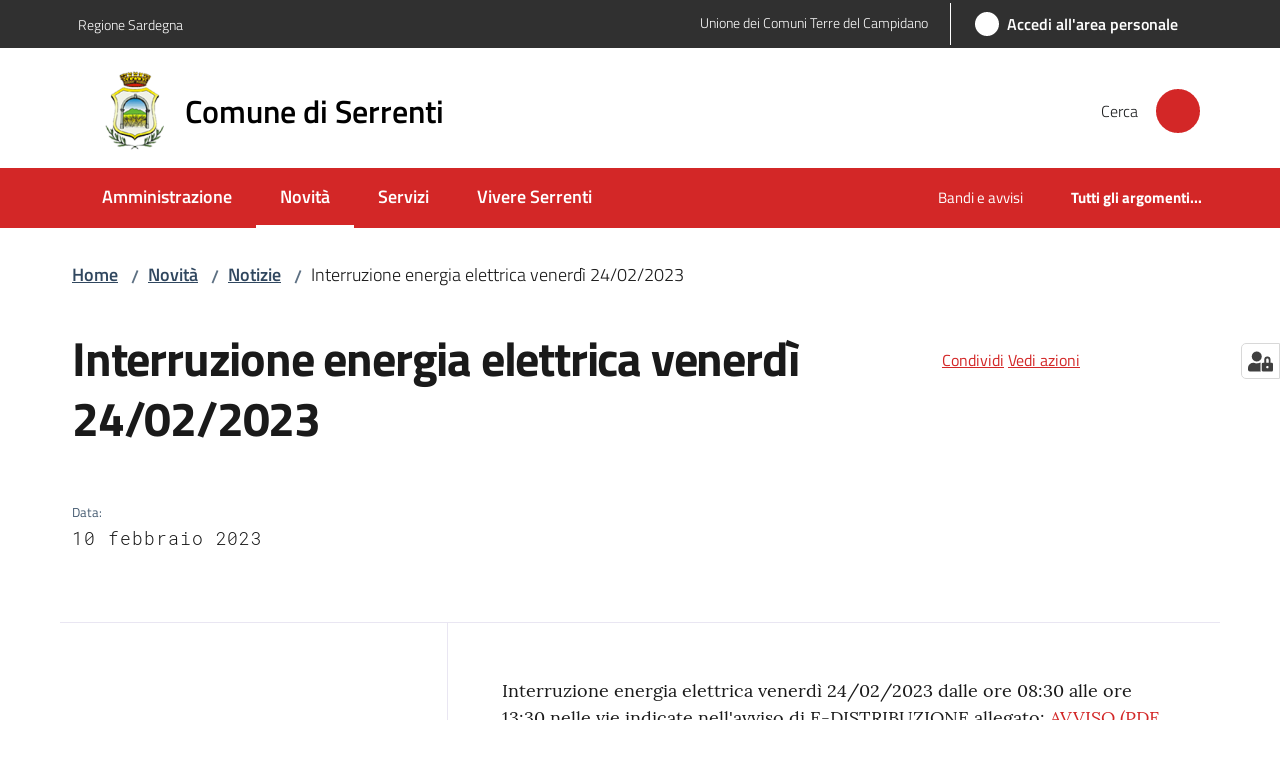

--- FILE ---
content_type: text/html; charset=utf-8
request_url: https://www.comune.serrenti.su.it/novita/notizie/interruzione-energia-elettrica-venerdi-24-02-2023
body_size: 74266
content:
<!doctype html>
              <html lang="it" data-reactroot=""><head><meta charSet="utf-8"/><title data-react-helmet="true">Interruzione energia elettrica venerdì 24/02/2023 - Comune di Serrenti</title><meta data-react-helmet="true" name="description" content=""/><meta data-react-helmet="true" property="og:title" content="Interruzione energia elettrica venerdì 24/02/2023"/><meta data-react-helmet="true" property="og:url" content="https://www.comune.serrenti.su.it/novita/notizie/interruzione-energia-elettrica-venerdi-24-02-2023"/><meta data-react-helmet="true" name="twitter:card" content="summary_large_image"/><link data-react-helmet="true" rel="canonical" href="https://www.comune.serrenti.su.it/novita/notizie/interruzione-energia-elettrica-venerdi-24-02-2023"/><link data-react-helmet="true" rel="icon" href="https://www.comune.serrenti.su.it/registry-images/@@images/site_favicon/favicon.ico"/><script data-react-helmet="true" type="application/ld+json">{"@context":"https://schema.org","@type":"BreadcrumbList","itemListElement":[{"@type":"ListItem","position":1,"name":"Novità","item":"https://www.comune.serrenti.su.it/novita"},{"@type":"ListItem","position":2,"name":"Notizie","item":"https://www.comune.serrenti.su.it/novita/notizie"},{"@type":"ListItem","position":3,"name":"Interruzione energia elettrica venerdì 24/02/2023"}]}</script><script>window.env = {"RAZZLE_MATOMO_SITE_ID":"wGpbN8QpYb","RAZZLE_MATOMO_URL":"https:\u002F\u002Fingestion.webanalytics.italia.it\u002F","RAZZLE_CIE_LOGIN_URL":"https:\u002F\u002Fwww.comune.serrenti.su.it\u002Foidc\u002Flogin","RAZZLE_BIND_ADDRESS":"127.0.0.3","RAZZLE_HONEYPOT_FIELD":"nome_secondario","RAZZLE_API_PATH":"https:\u002F\u002Fwww.comune.serrenti.su.it","RAZZLE_PUBLIC_URL":"https:\u002F\u002Fwww.comune.serrenti.su.it","RAZZLE_PROXY_REWRITE_TARGET":"\u002FVirtualHostBase\u002Fhttps\u002Fwww.comune.serrenti.su.it:443\u002FPlone\u002F++api++\u002FVirtualHostRoot","RAZZLE_INTERNAL_API_PATH":"http:\u002F\u002F0.0.0.0:8129","RAZZLE_SENTRY_BACKEND_CONFIG":"{\"environment\":\"prod\",\"tags\":{\"razzle-env\":\"server\"}}","RAZZLE_SENTRY_FRONTEND_CONFIG":"{\"environment\":\"prod\",\"tags\":{\"razzle-env\":\"client\"}}","RAZZLE_SENTRY_RELEASE":"3.3.26","RAZZLE_SENTRY_DSN":"https:\u002F\u002F3f83fd5811fe416c8ae96a9a9eed788c@sentry.redturtle.it\u002F128","RAZZLE_SPID_LOGIN_URL":"https:\u002F\u002Fwww.comune.serrenti.ca.it\u002Fspid\u002Fsso","apiPath":"https:\u002F\u002Fwww.comune.serrenti.su.it","publicURL":"https:\u002F\u002Fwww.comune.serrenti.su.it"};</script><meta property="og:type" content="website"/><meta name="generator" content="Plone 6 - https://plone.org"/><meta name="viewport" content="width=device-width, initial-scale=1, shrink-to-fit=no"/><meta name="apple-mobile-web-app-capable" content="yes"/><link data-chunk="VoltoFeedbackView" rel="preload" as="style" href="/static/css/VoltoFeedbackView.bf6879a1.chunk.css"/><link data-chunk="client" rel="preload" as="style" href="/static/css/client.675554af.css"/><link data-chunk="client" rel="preload" as="script" href="/static/js/runtime~client.7f7a32a6.js"/><link data-chunk="client" rel="preload" as="script" href="/static/js/client.248693ad.js"/><link data-chunk="VoltoFeedbackView" rel="preload" as="script" href="/static/js/VoltoFeedbackView.1d12790c.chunk.js"/><link data-chunk="client" rel="stylesheet" href="/static/css/client.675554af.css"/><link data-chunk="VoltoFeedbackView" rel="stylesheet" href="/static/css/VoltoFeedbackView.bf6879a1.chunk.css"/></head><body class="view-viewview contenttype-news-item section-novita section-notizie section-interruzione-energia-elettrica-venerdi-24-02-2023 is-anonymous public-ui no-user-roles"><div role="navigation" aria-label="Toolbar" id="toolbar"></div><div id="main"><div class="public-ui"><div class="skiplinks" role="complementary" aria-label="Punti di riferimento"><a class="visually-hidden visually-hidden-focusable" href="#view">Vai al contenuto</a><a class="visually-hidden visually-hidden-focusable" href="#navigation">Vai alla navigazione</a><a class="visually-hidden visually-hidden-focusable" href="#footer">Vai al footer</a></div></div><div class="public-ui"><header><div class="it-header-wrapper"><div class="it-header-slim-wrapper" role="navigation" aria-label="Link utili"><div class="container"><div class="row"><div class="col"><div class="it-header-slim-wrapper-content"><a href="https://www.regione.sardegna.it/" target="_blank" rel="noopener noreferrer" class="d-lg-block navbar-brand">Regione Sardegna</a><div class="it-header-slim-right-zone header-slim-right-zone"><ul class="tertiary-menu nav"><li class="nav-item"><a href="http://www.unionecomuniterredelcampidano.it/" title="Si apre in una nuova scheda" target="_blank" rel="noopener noreferrer" class="nav-link with-external-link-icon"><span>Unione dei Comuni Terre del Campidano</span><span style="width:1rem;height:1rem;background-color:transparent" class="icon ms-1 align-sub external-link icon-xs xs"></span></a></li></ul><a href="/novita/notizie/interruzione-energia-elettrica-venerdi-24-02-2023/login" data-element="personal-area-login" class="btn-icon login-button btn btn-primary btn-full"><span class="rounded-icon"><span style="width:;height:;background-color:transparent" class="icon icon-primary"></span></span><span class="d-none d-lg-block">Accedi all&#x27;area personale</span></a></div></div></div></div></div></div><div class="it-nav-wrapper"><div class="it-header-center-wrapper"><div class="container"><div class="row"><div class="col"><div class="it-header-center-content-wrapper"><div class="it-brand-wrapper ps-4"><a title="Home page" href="/"><img src="https://www.comune.serrenti.su.it/registry-images/@@images/site_logo/logo.png" width="67.22522522522523" height="82" alt="Logo" class="icon"/><div class="it-brand-text"><div class="it-brand-title">Comune di Serrenti</div></div></a></div><div class="it-right-zone"><div class="it-search-wrapper" role="search" aria-label="Cerca nel sito"><span class="d-none d-md-block">Cerca</span><a class="search-link rounded-icon" aria-label="Cerca" href="/search" role="button"><span style="width:24px;height:24px;background-color:transparent" class="icon"></span></a></div></div></div></div></div></div></div><div class="it-header-navbar-wrapper"><div class="container"><div class="row"><div class="col"><nav id="navigation" aria-label="Menu principale" class="navbar has-megamenu navbar navbar-expand-lg"><div class="container-fluid"><button aria-label="Apri il menu" aria-controls="it-navigation-collapse" aria-expanded="false" type="button" href="#" class="custom-navbar-toggler navbar-toggler"><span style="width:24px;height:24px;background-color:transparent" class="icon"></span></button><div style="display:none" id="it-navigation-collapse" class="navbar-collapsable collapse navbar-collapsable"><div class="overlay" style="display:none"></div><div data-focus-guard="true" tabindex="-1" style="width:1px;height:0px;padding:0;overflow:hidden;position:fixed;top:1px;left:1px"></div><div data-focus-lock-disabled="disabled"><div class="menu-wrapper"><div class="it-brand-wrapper" role="navigation"><a href="/"><img src="https://www.comune.serrenti.su.it/registry-images/@@images/site_logo/logo.png" width="67.22522522522523" height="82" alt="Logo" class="icon"/><div class="it-brand-text"><div class="it-brand-title">Comune di Serrenti</div></div></a></div><ul data-element="main-navigation" role="menubar" aria-label="Menu principale" class="navbar-nav"><li role="none" class="nav-item"><a class="nav-link" data-element="management" role="menuitem" aria-label="Amministrazione" href="/amministrazione"><span>Amministrazione</span></a></li><li role="none" class="nav-item active"><a class="focus--mouse nav-link active" data-element="news" role="menuitem" aria-label="Novità" href="/novita"><span>Novità</span><span class="visually-hidden">Menu selezionato</span></a></li><li role="none" class="nav-item"><a class="nav-link" data-element="all-services" role="menuitem" aria-label="Servizi" href="/servizi"><span>Servizi</span></a></li><li role="none" class="nav-item"><a class="nav-link" data-element="live" role="menuitem" aria-label="Vivere Serrenti" href="/vivere-serrenti"><span>Vivere Serrenti</span></a></li></ul><ul role="menubar" class="navbar-secondary navbar-nav"><li role="none" class="nav-item"><a class="megamenu nav-link" role="menuitem" href="/amministrazione/documenti-e-dati/bandi-e-avvisi"><span class="">Bandi e avvisi</span></a></li><li role="none" class="nav-item"><a class="megamenu nav-link" data-element="all-topics" role="menuitem" href="/argomenti"><span class="fw-bold">Tutti gli argomenti...</span></a></li></ul><ul class="tertiary-menu nav"><li class="nav-item"><a href="http://www.unionecomuniterredelcampidano.it/" title="Si apre in una nuova scheda" target="_blank" rel="noopener noreferrer" class="nav-link with-external-link-icon"><span>Unione dei Comuni Terre del Campidano</span><span style="width:1rem;height:1rem;background-color:transparent" class="icon ms-1 align-sub external-link icon-xs xs"></span></a></li></ul></div><div class="close-div" style="display:none"><button class="btn close-menu" type="button" title="Chiudi menu"><span style="width:24px;height:24px;background-color:transparent" class="icon icon-white"></span></button></div></div><div data-focus-guard="true" tabindex="-1" style="width:1px;height:0px;padding:0;overflow:hidden;position:fixed;top:1px;left:1px"></div></div></div></nav></div></div></div></div></div></div></header></div><div id="portal-header-image"></div><div class="public-ui"><section id="briciole" class="container px-4 mt-4"><div class=""><div class="row"><div class="col"><nav class="breadcrumb-container" aria-label="Percorso di navigazione"><ol class="breadcrumb" data-element="breadcrumb"><li class="breadcrumb-item"><a href="/">Home</a><span class="separator">/</span></li><li class="breadcrumb-item"><a href="/novita">Novità</a><span class="separator">/</span></li><li class="breadcrumb-item"><a href="/novita/notizie">Notizie</a><span class="separator">/</span></li><li class="breadcrumb-item"><span>Interruzione energia elettrica venerdì 24/02/2023</span></li></ol></nav></div></div></div></section></div><div class="ui basic segment content-area"><main><div id="view"><div class="container px-4 my-4 newsitem-view"><a class="visually-hidden" href="#main-content-section">Salta al contenuto</a><div class="PageHeaderWrapper mb-4"><div class="row mb-2 mb-lg-0 page-header"><div class="py-lg-2 page-header-left col-lg-8"><h1 data-element="page-name">Interruzione energia elettrica venerdì 24/02/2023</h1><div class="row mt-5 mb-4 readingtime-dates"><div class="col-6"><div class="row"><div class="col-12"><small>Data<!-- -->:</small><p class="font-monospace">10 febbraio 2023</p></div></div></div></div></div><div class="page-header-right py-lg-4 col-lg-3 offset-lg-1"><div class="d-inline page-sharing dropdown"><button aria-haspopup="true" class="btn btn-dropdown ps-0 dropdown-toggle" aria-expanded="false"><span style="width:;height:;background-color:transparent" class="icon"></span><small>Condividi</small></button><div tabindex="-1" role="menu" aria-hidden="true" class="dropdown-menu"><div class="link-list-wrapper"><ul class="link-list"><li><a target="_target" role="menuitem" tabindex="-1" class="list-item" href="https://www.facebook.com/sharer/sharer.php?u=https://www.comune.serrenti.su.it/novita/notizie/interruzione-energia-elettrica-venerdi-24-02-2023"><span style="width:;height:;background-color:transparent" class="icon"></span><span>Facebook</span></a></li><li><a target="_target" role="menuitem" tabindex="-1" class="list-item" href="https://twitter.com/intent/tweet?url=https://www.comune.serrenti.su.it/novita/notizie/interruzione-energia-elettrica-venerdi-24-02-2023"><svg aria-hidden="true" focusable="false" data-prefix="fab" data-icon="x-twitter" class="icon" alt="Twitter" title="Twitter" role="img" xmlns="http://www.w3.org/2000/svg" viewBox="0 0 496 512" aria-label="Twitter"><path d="M389.2 48h70.6L305.6 224.2 487 464H345L233.7 318.6 106.5 464H35.8L200.7 275.5 26.8 48H172.4L272.9 180.9 389.2 48zM364.4 421.8h39.1L151.1 88h-42L364.4 421.8z"></path></svg><span>Twitter</span></a></li><li><a target="_target" role="menuitem" tabindex="-1" class="list-item" href="https://www.linkedin.com/shareArticle?mini=true&amp;url=https://www.comune.serrenti.su.it/novita/notizie/interruzione-energia-elettrica-venerdi-24-02-2023&amp;title=https://www.comune.serrenti.su.it/novita/notizie/interruzione-energia-elettrica-venerdi-24-02-2023"><span style="width:;height:;background-color:transparent" class="icon"></span><span>LinkedIn</span></a></li><li><a target="_target" role="menuitem" tabindex="-1" class="list-item" href="https://api.whatsapp.com/send?phone=&amp;text=https://www.comune.serrenti.su.it/novita/notizie/interruzione-energia-elettrica-venerdi-24-02-2023"><span style="width:;height:;background-color:transparent" class="icon"></span><span>Whatsapp</span></a></li><li><a target="_target" role="menuitem" tabindex="-1" class="list-item" href="https://t.me/share/url?url=https://www.comune.serrenti.su.it/novita/notizie/interruzione-energia-elettrica-venerdi-24-02-2023&amp;text=Interruzione energia elettrica venerdì 24/02/2023"><svg aria-hidden="true" focusable="false" data-prefix="fab" data-icon="telegram" class="icon" alt="Telegram" title="Telegram" role="img" xmlns="http://www.w3.org/2000/svg" viewBox="0 0 496 512" aria-label="Telegram"><path d="M248 8C111 8 0 119 0 256s111 248 248 248 248-111 248-248S385 8 248 8zm121.8 169.9l-40.7 191.8c-3 13.6-11.1 16.9-22.4 10.5l-62-45.7-29.9 28.8c-3.3 3.3-6.1 6.1-12.5 6.1l4.4-63.1 114.9-103.8c5-4.4-1.1-6.9-7.7-2.5l-142 89.4-61.2-19.1c-13.3-4.2-13.6-13.3 2.8-19.7l239.1-92.2c11.1-4 20.8 2.7 17.2 19.5z"></path></svg><span>Telegram</span></a></li></ul></div></div></div><div id="page-actions" class="d-inline page-actions dropdown"><button aria-haspopup="true" class="btn btn-dropdown ps-0 dropdown-toggle" aria-expanded="false"><span style="width:;height:;background-color:transparent" class="icon"></span><small>Vedi azioni</small></button><div tabindex="-1" role="menu" aria-hidden="true" class="dropdown-menu"><div class="link-list-wrapper"><ul class="link-list"><li><a role="menuitem" tabindex="-1" class="list-item"><button type="button" title="Stampa" alt="Stampa" id="print" class="btn btn-link" aria-label="Stampa"><span style="width:;height:;background-color:transparent" class="icon"></span><span>Stampa</span></button></a></li><li><a role="menuitem" tabindex="-1" class="list-item"><a title="Invia" alt="Invia" aria-label="Invia" id="mailto" href="mailto:?subject=Interruzione energia elettrica venerdì 24/02/2023&amp;body=https://www.comune.serrenti.su.it/novita/notizie/interruzione-energia-elettrica-venerdi-24-02-2023"><span style="width:;height:;background-color:transparent" class="icon"></span><span>Invia</span></a></a></li></ul></div></div></div></div></div></div><div class="row row-column-border border-light row-column-menu-left"><aside class="col-lg-4" aria-label="Indice della pagina"></aside><section class="col-lg-8 it-page-sections-container border-light" id="main-content-section" role="region" aria-label="Contenuto della notizia"><section id="text-body" class="it-page-section mb-5" menu_title="Contenuto"><h2 id="header-text-body" class="mb-3 visually-hidden h4">Contenuto</h2><div class="richtext-blocks  font-serif"><p>Interruzione energia elettrica venerdì 24/02/2023 dalle ore 08:30 alle ore 13:30 nelle vie indicate nell&#x27;avviso di E-DISTRIBUZIONE allegato: <a href="/novita/notizie/interruzione-energia-elettrica.pdf/@@download/file" download="">AVVISO<span class="enhance-link"> (<span class="file-format">PDF</span> -<!-- --> <span class="file-size">538,5 KB</span>)</span></a></p></div></section><section id="metadata" class="it-page-section mb-5"><p class="font-serif mb-0 mt-4 last-modified"><strong>Ultimo aggiornamento<!-- -->:</strong> <!-- -->08-09-2023, 15:09</p></section></section></div></div></div></main></div><div class="public-ui" id="customer-satisfaction-form"><section class="bg-primary customer-satisfaction"><div class="container"><div class="d-flex justify-content-center bg-primary row"><div class="col-12 col-lg-6 col"><div class="feedback-form" role="form" aria-label="Modulo di soddisfazione"><div class="card-wrapper"><div data-element="feedback" class="shadow card-wrapper py-4 px-4 card"><h2 id="vf-radiogroup-label" class="title-medium-2-semi-bold mb-0" data-element="feedback-title">Quanto sono chiare le informazioni su questa pagina?</h2><div class="rating-container mb-0"><fieldset aria-controls="vf-more-negative" class="rating rating-label mb-3"><legend class="visually-hidden">Valuta da 1 a 5 stelle</legend><input type="radio" id="star1b" name="satisfaction" value="1" class="volto-feedback-rating mb-0" data-element="feedback-rate-1" aria-label="Valuta 1 stelle su 5"/><label for="star1b" class="form-label"><svg xmlns="http://www.w3.org/2000/svg" viewBox="0 0 24 24" class="icon rating-star icon-sm" role="img"><path fill="none" d="M0 0h24v24H0z"></path></svg></label><input type="radio" id="star2b" name="satisfaction" value="2" class="volto-feedback-rating mb-0" data-element="feedback-rate-2" aria-label="Valuta 2 stelle su 5"/><label for="star2b" class="form-label"><svg xmlns="http://www.w3.org/2000/svg" viewBox="0 0 24 24" class="icon rating-star icon-sm" role="img"><path fill="none" d="M0 0h24v24H0z"></path></svg></label><input type="radio" id="star3b" name="satisfaction" value="3" class="volto-feedback-rating mb-0" data-element="feedback-rate-3" aria-label="Valuta 3 stelle su 5"/><label for="star3b" class="form-label"><svg xmlns="http://www.w3.org/2000/svg" viewBox="0 0 24 24" class="icon rating-star icon-sm" role="img"><path fill="none" d="M0 0h24v24H0z"></path></svg></label><input type="radio" id="star4b" name="satisfaction" value="4" class="volto-feedback-rating mb-0" data-element="feedback-rate-4" aria-label="Valuta 4 stelle su 5"/><label for="star4b" class="form-label"><svg xmlns="http://www.w3.org/2000/svg" viewBox="0 0 24 24" class="icon rating-star icon-sm" role="img"><path fill="none" d="M0 0h24v24H0z"></path></svg></label><input type="radio" id="star5b" name="satisfaction" value="5" class="volto-feedback-rating mb-0" data-element="feedback-rate-5" aria-label="Valuta 5 stelle su 5"/><label for="star5b" class="form-label"><svg xmlns="http://www.w3.org/2000/svg" viewBox="0 0 24 24" class="icon rating-star icon-sm" role="img"><path fill="none" d="M0 0h24v24H0z"></path></svg></label></fieldset></div><fieldset id="vf-more-positive" class="answers-step" data-step="0" aria-expanded="false" aria-hidden="true" data-element="feedback-rating-positive"><div class="answers-header"><legend>Quali sono stati gli aspetti che hai preferito?</legend><span>1/2</span></div><form class="answers-form"></form></fieldset><fieldset id="vf-more-negative" class="answers-step" data-step="0" aria-expanded="false" aria-hidden="true" data-element="feedback-rating-negative"><div class="answers-header"><legend>Dove hai incontrato le maggiori difficoltà?</legend><span>1/2</span></div><form class="answers-form"></form></fieldset><fieldset class="comments-step d-none" data-step="0" aria-expanded="false" aria-hidden="true"><div class="comments-header"><legend>Vuoi aggiungere altri dettagli?</legend><span>1/2</span></div><div class="comment w-100"><form class=""><div class="mb-3"><div class="mt-1 form-group"><textarea rows="3" tabindex="0" aria-invalid="false" data-element="feedback-input-text" autoComplete="off" aria-describedby="commentDescription" id="comment" class="mt-1" placeholder="Dacci il tuo parere per aiutarci a migliorare la qualità del sito"></textarea><label for="comment" class="active">Dettaglio</label><small id="commentDescription" class="form-text">Inserire massimo 200 caratteri</small></div></div></form></div></fieldset><div class="hpt_widget"><input type="text" name="nome_secondario" aria-label="nome_secondario"/></div><div class="form-step-actions flex-nowrap w100 justify-content-center button-shadow d-none" aria-hidden="true"><button type="button" class="me-4 fw-bold btn btn-outline-primary disabled" aria-disabled="true">Indietro</button><button type="button" aria-disabled="true" class="fw-bold btn btn-primary disabled">Avanti</button></div></div></div></div></div></div></div></section></div><footer class="it-footer" id="footer"><div class="it-footer-main"><div class="container"><section><div class="clearfix row"><div class="col-sm-12"><div class="it-brand-wrapper"><img src="/static/media/logo-eu-inverted.16e7a266.svg" width="167" height="41" alt="Finanziato dall&#x27;Unione Europea - Next Generation EU" loading="lazy" decoding="async" class="nextGenerationEULogo"/><a href="/"><img src="https://www.comune.serrenti.su.it/registry-images/@@images/site_logo_footer/logo.png" width="91" height="111" alt="Logo" class="icon"/><div class="it-brand-text"><div class="h2">Comune di Serrenti</div></div></a></div></div></div></section><section><div class="row"><div class="pb-4 col-sm-6 col-md-3 col-lg-3"><h4><span style="width:1.25rem;height:1.25rem;background-color:transparent" class="icon me-2 icon-white icon-sm sm"></span><a title="Vai alla pagina: Amministrazione" class="underlined" href="/amministrazione">Amministrazione</a></h4><div class="link-list-wrapper"><ul class="footer-list clearfix link-list"><li><a title="Vai alla pagina: Politici" class="list-item" href="/amministrazione/politici">Politici</a></li><li><a title="Vai alla pagina: Personale Amministrativo" class="list-item" href="/amministrazione/personale-amministrativo">Personale Amministrativo</a></li><li><a title="Vai alla pagina: Organi di governo" class="list-item" href="/amministrazione/organi-di-governo">Organi di governo</a></li><li><a title="Vai alla pagina: Aree amministrative" class="list-item" href="/amministrazione/aree-amministrative">Aree amministrative</a></li><li><a title="Vai alla pagina: Uffici" class="list-item" href="/amministrazione/uffici">Uffici</a></li><li><a title="Vai alla pagina: Documenti e dati" class="list-item" href="/amministrazione/documenti-e-dati">Documenti e dati</a></li><li><a title="Vai alla pagina: Segretario Comunale" class="list-item" href="/amministrazione/segretario-comunale-1">Segretario Comunale</a></li></ul></div></div><div class="pb-4 col-sm-6 col-md-3 col-lg-3"><h4><span style="width:1.25rem;height:1.25rem;background-color:transparent" class="icon me-2 icon-white icon-sm sm"></span><a title="Vai alla pagina: Servizi" class="underlined" href="/servizi">Servizi</a></h4><div class="link-list-wrapper"><ul class="footer-list clearfix link-list"><li><a title="Vai alla pagina: Anagrafe e stato civile" class="list-item" href="/servizi/anagrafe-e-stato-civile">Anagrafe e stato civile</a></li><li><a title="Vai alla pagina: Cultura e tempo libero" class="list-item" href="/servizi/cultura-e-tempo-libero">Cultura e tempo libero</a></li><li><a title="Vai alla pagina: Vita lavorativa" class="list-item" href="/servizi/vita-lavorativa">Vita lavorativa</a></li><li><a title="Vai alla pagina: Attività produttive e commercio" class="list-item" href="/servizi/attivita-produttive-e-commercio">Attività produttive e commercio</a></li><li><a title="Vai alla pagina: Educazione e formazione" class="list-item" href="/servizi/educazione-e-formazione">Educazione e formazione</a></li><li><a title="Vai alla pagina: Tributi, finanze e contravvenzioni" class="list-item" href="/servizi/tributi-finanze-e-contravvenzioni">Tributi, finanze e contravvenzioni</a></li><li><a title="Vai alla pagina: Salute, benessere e assistenza" class="list-item" href="/servizi/salute-benessere-e-assistenza">Salute, benessere e assistenza</a></li><li><a title="Vai alla pagina: Autorizzazioni" class="list-item" href="/servizi/autorizzazioni">Autorizzazioni</a></li></ul></div></div><div class="pb-4 col-sm-6 col-md-3 col-lg-3"><h4><span style="width:1.25rem;height:1.25rem;background-color:transparent" class="icon me-2 icon-white icon-sm sm"></span><a title="Vai alla pagina: Novità" class="underlined" href="/novita">Novità</a></h4><div class="link-list-wrapper"><ul class="footer-list clearfix link-list"><li><a title="Vai alla pagina: Notizie" class="list-item" href="/novita/notizie">Notizie</a></li><li><a title="Vai alla pagina: Avvisi" class="list-item" href="/novita/avvisi">Avvisi</a></li><li><a title="Vai alla pagina: Comunicati" class="list-item" href="/novita/comunicati">Comunicati</a></li><li><a title="Vai alla pagina: FESTA DI SANTA VITALIA 2025" class="list-item" href="/novita/santa-vitalia-2025">FESTA DI SANTA VITALIA 2025</a></li></ul></div></div><div class="pb-4 col-sm-6 col-md-3 col-lg-3"><h4><a title="Vai alla pagina: Vivere Serrenti" class="underlined" href="/vivere-serrenti">Vivere Serrenti</a></h4><div class="link-list-wrapper"><ul class="footer-list clearfix link-list"><li><a title="Vai alla pagina: Luoghi" class="list-item" href="/vivere-serrenti/luoghi">Luoghi</a></li><li><a title="Vai alla pagina: Eventi" class="list-item" href="/vivere-serrenti/eventi">Eventi</a></li></ul></div></div></div></section><section class="py-4"><div class="row"><div class="pb-2 col-md-3 col-lg-3"><p class="h4">Contatti</p><div><p><strong>Comune di Serrenti</strong></p><ul keys="13sra,6hh64,87ej3" depth="0"><li>Via Nazionale 182, 09027 Serrenti (SU)<br/>cf/pIVA 01561670926</li><li>INFO: <a href="mailto:protocollo@comune.serrenti.ca.it" title="opensInNewTab" rel="noopener noreferrer"><u>protocollo@comune.serrenti.ca.it</u></a></li><li>PEC: <a href="mailto:protocollo.serrenti@pec.comunas.it" title="opensInNewTab" rel="noopener noreferrer"><u>protocollo.serrenti@pec.comunas.it</u></a></li></ul></div></div><div class="pb-2 col-md-3 col-lg-3"><p class="h4"></p><div><ul keys="76val,825ad,36n81,7dvjp" depth="0"><li><a data-element="faq" href="/leggi-le-faq">Leggi le FAQ</a></li><li><a data-element="appointment-booking" href="/prenotazione-appuntamenti-uffici">Prenotazione appuntamento</a></li><li><a data-element="report-inefficiency" href="/segnalazione-disservizio">Segnalazione disservizio</a></li><li><a href="/richiesta-di-assistenza">Richiesta di assistenza</a></li></ul></div></div><div class="pb-2 col-md-3 col-lg-3"><p class="h4"></p><div><ul keys="5jdt0,d4r0l,8e75s,18qkq,97u10,83e3g" depth="0"><li><a href="https://servizi.comune.serrenti.ca.it/portale/albopretorio/albopretorioconsultazione.aspx" title="opensInNewTab" target="_blank" rel="noopener noreferrer">Albo pretorio</a></li><li><a href="https://servizi.comune.serrenti.ca.it/portale/trasparenza/trasparenzaamministrativa.aspx?P=6700" title="opensInNewTab" target="_blank" rel="noopener noreferrer">Amministrazione trasparente</a></li><li><a href="/argomenti/urbanistica-edilizia-e-lavori-pubblici/piano-urbanistico-comunale">Piano Urbanistico Comunale</a></li><li><a data-element="privacy-policy-link" href="/informativa-privacy">Informativa privacy</a></li><li><a data-element="legal-notes" href="/note-legali">Note legali</a></li><li><a href="https://form.agid.gov.it/view/43cd33c0-7a62-11ef-8a3c-99ab33a03036" title="opensInNewTab" target="_blank" rel="noopener noreferrer" data-element="accessibility-link">Dichiarazione di accessibilità</a></li></ul></div></div><div class="pb-2 col-md-3 col-lg-3"><p class="h4">Seguici su</p><div><p><br/></p></div></div></div></section></div></div><div class="it-footer-small-prints clearfix"><div class="container"><ul class="it-footer-small-prints-list list-inline mb-0 d-flex flex-column flex-md-row"><li class="list-inline-item"><a href="/contatti">Feedback accessibilità</a></li><li class="list-inline-item"><a href="/media-policy">Media Policy</a></li><li class="list-inline-item"><a href="/sitemap">Sitemap</a></li><li class="list-inline-item"><a href="/piano-di-miglioramento-del-sito">Piano di miglioramento del sito</a></li><li class="list-inline-item"><button class="footer-gdpr-privacy-show-banner">Impostazioni cookie</button></li></ul></div></div></footer><div class="Toastify"></div><button class="gdpr-privacy-show-banner" title="Mostra impostazioni cookies"><img src="/static/media/user-lock-solid.6f1c7bdf.svg" alt="Mostra impostazioni cookies"/></button></div><div role="complementary" aria-label="Sidebar" id="sidebar"></div><script charSet="UTF-8">window.__data={"router":{"location":{"pathname":"\u002Fnovita\u002Fnotizie\u002Finterruzione-energia-elettrica-venerdi-24-02-2023","search":"","hash":"","state":undefined,"key":"eebmpr","query":{}},"action":"POP"},"intl":{"defaultLocale":"en","locale":"it","messages":{"\u003Cp\u003EAdd some HTML here\u003C\u002Fp\u003E":"\u003Cp\u003EAggiungi dell'HTML qui\u003C\u002Fp\u003E","Account Registration Completed":"Registrazione account completata","Account activation completed":"Attivazione account completata","Action":"Azione","Action changed":"L'azione è stata modificata","Action: ":"Azione: ","Actions":"Azioni","Activate and deactivate":"Questa è la sezione per la configurazione dei prodotti aggiuntivi, puoi attivare e disattivare i prodotti aggiuntivi attraverso la seguente lista.","Active":"Attiva","Active content rules in this Page":"Regole di contenuto attive in questa Pagina","Add":"Aggiungi","Add (object list)":"Aggiungi","Add Addons":"Per fare in modo che un prodotto aggiuntivo venga visualizzato qui aggiungilo nella configurazione del buildout, esegui il buildout e riavvia il server. Per maggiori informazioni vedi","Add Content":"Aggiungi un contenuto","Add Content Rule":"Aggiungi una regola di contenuto","Add Rule":"Aggiungi una regola","Add Translation…":"Aggiungi traduzione…","Add User":"Aggiungi un utente","Add a description…":"Aggiungi una descrizione…","Add a new alternative url":"Aggiungi un nuovo url alternativo","Add action":"Aggiungi un'azione","Add block":"Aggiungi blocco","Add block in position {index}":"Aggiungi un blocco alla posizione {index}","Add block…":"Aggiungi un blocco…","Add condition":"Aggiungi una condizione","Add content rule":"Aggiungi una regola di contenuto","Add criteria":"Aggiungi un criterio","Add date":"Aggiungi una data","Add element to container":"Aggiungi un elemento al container","Add field":"Aggiungi campo","Add fieldset":"Aggiungi un nuovo insieme di campi","Add group":"Aggiungi un gruppo","Add new content type":"Aggiungi un nuovo tipo di contenuto","Add new group":"Aggiungi un nuovo gruppo","Add new user":"Aggiungi nuovo utente","Add to Groups":"Aggiungi ai gruppi","Add users to group":"Aggiungi gli utenti al gruppo","Add vocabulary term":"Aggiungi termine","Add {type}":"Aggiungi {type}","Add-Ons":"Prodotti aggiuntivi","Add-ons":"Prodotti aggiuntivi","Add-ons Settings":"Impostazioni prodotti aggiuntivi","Added":"Aggiunta","Additional date":"Data aggiuntiva","Addon could not be installed":"Non è stato possibile installare l'addon","Addon could not be uninstalled":"Non è stato possibile disinstallare l'addon","Addon could not be upgraded":"Non è stato possibile aggiornare l'addon","Addon installed succesfuly":"L'addon è stato installato correttamente","Addon uninstalled succesfuly":"L'addon è stato disinstallato correttamente","Addon upgraded succesfuly":"L'addon è stato aggiornato correttamente","Advanced facet?":"Filtri avanzati?","Advanced facets are initially hidden and displayed on demand":"I filtri avanzati sono inizialmente nascosti e vengono visualizzati su richiesta ","Album view":"Vista album","Alias":"Alias","Alias has been added":"L'alias è stato aggiunto","Alignment":"Allineamento","All":"Tutti","All content":"Tutti i contenuti","All existing alternative urls for this site":"Tutti gli url alternativi per questo sito","Alphabetically":"Alfabetico","Alt text":"Testo alternativo","Alt text hint":"Lascia vuoto se l'immagine è decorativa.","Alt text hint link text":"Descrivi lo scopo dell'immagine.","Alternative url path (Required)":"Percorso url alternativo (Obbligatorio)","Alternative url path must start with a slash.":"Il percorso url alternativo comincia con uno slash ","Alternative url path → target url path (date and time of creation, manually created yes\u002Fno)":"Percorso url alternativo → percorso url di destinazione (data e ora di creazione, creata manualmente sì\u002Fno)","Applied to subfolders":"Applicato alle sottocartelle","Applies to subfolders?":"Applicare alle sottocartelle?","Apply to subfolders":"Applica a sottocartelle","Apply working copy":"Applica la copia di lavoro","Are you sure you want to delete this field?":"Sicuro di voler eliminare questo campo?","Are you sure you want to delete this fieldset including all fields?":"Sicuro di voler eliminare questo insieme di campi compresi tutti i campi contenuti?","Ascending":"Crescente","Assign the {role} role to {entry}":"Assegnare il ruolo di {role} a {entry}","Assignments":"Assegnazione","Available":"Disponibile","Available content rules:":"Regole di contenuto disponibili:","Back":"Indietro","Base":"Base","Base search query":"Ricerca iniziale","Block":"Blocco","Both email address and password are case sensitive, check that caps lock is not enabled.":"E-mail e password distinguono entrambi le maiuscole dalle minuscole, verifica di non avere il Blocco maiuscole attivato.","Breadcrumbs":"Briciole di pane","Broken relations":"Relazioni corrotte","Browse":"Sfoglia","Browse the site, drop an image, or type a URL":"Cerca nel sito, trascina un'immagine, o inserisci un URL","Browse the site, drop an image, or type an URL":"Sfoglia i contenuti, rilascia un'immagine o digita un URL","By default, permissions from the container of this item are inherited. If you disable this, only the explicitly defined sharing permissions will be valid. In the overview, the symbol {inherited} indicates an inherited value. Similarly, the symbol {global} indicates a global role, which is managed by the site administrator.":"Di norma, i permessi di questo elemento vengono ereditati dal contenitore. Se disabiliti questa opzione, verranno considerati solo i permessi di condivisione definiti esplicitamente. Nel sommario, il simbolo {inherited} indica una impostazione ereditata. Analogamente, il simbolo {global} indica un ruolo globale, che è gestito dall'amministratore del sito","Cache Name":"Nome della cache","Can not edit Layout for \u003Cstrong\u003E{type}\u003C\u002Fstrong\u003E content-type as it doesn't have support for \u003Cstrong\u003EVolto Blocks\u003C\u002Fstrong\u003E enabled":"Non è possibile modificare il Layout per il tipo \u003Cstrong\u003E{type}\u003C\u002Fstrong\u003E poichè non ha abilitato il supporto per i \u003Cstrong\u003Eblocchi\u003C\u002Fstrong\u003E","Can not edit Layout for \u003Cstrong\u003E{type}\u003C\u002Fstrong\u003E content-type as the \u003Cstrong\u003EBlocks behavior\u003C\u002Fstrong\u003E is enabled and \u003Cstrong\u003Eread-only\u003C\u002Fstrong\u003E":"Non è possibile modificare il Layout per il tipo \u003Cstrong\u003E{type}\u003C\u002Fstrong\u003E poichè il \u003Cstrong\u003EBlocks behavior\u003C\u002Fstrong\u003E è abilitato ma in \u003Cstrong\u003Esola lettura\u003C\u002Fstrong\u003E","Cancel":"Annulla","Cell":"Cella","Center":"Centrato","Change Note":"Cambia Nota","Change Password":"Cambia Password","Change State":"Cambia Stato","Change workflow state recursively":"Cambia stato di workflow ricorsivamente","Changes applied.":"Modifiche applicate.","Changes saved":"Modifiche salvate","Changes saved.":"Modifiche salvate.","Checkbox":"Checkbox","Choices":"Scelte","Choose Image":"Seleziona un'immagine","Choose Target":"Seleziona la destinazione","Choose a file":"Scegli un file","Clear":"Annulla","Clear filters":"Azzera filtri","Clear search":"Cancella ricerca","Click to download full sized image":"Clicca per scaricare l'immagine in dimensione originale","Close":"Chiudi","Close menu":"Chiudi menu","Code":"Codice","Collapse item":"Collassa elemento","Collection":"Collezione","Color":"Colore","Comment":"Commento","Commenter":"Autore","Comments":"Commenti","Compare":"Confronta","Condition changed":"La condizione è stata modificata","Condition: ":"Condizione: ","Configuration Versions":"Versioni di configurazione","Configure Content Rule":"Configura la regola di contenuto","Configure Content Rule: {title}":"Configura la regola di contenuto: {title}","Configure content rule":"Configura la regola di contenuto","Confirm password":"Conferma password","Connection refused":"Connessione rifiutata","Contact form":"Form di contatto","Contained items":"Elementi contenuti","Container settings":"Impostazioni del container","Content":"Contenuto","Content Rule":"Regola di contenuto","Content Rules":"Regole di contenuto","Content rules for {title}":"Regole di contenuto per {titolo}","Content rules from parent folders":"Regole di contenuto da cartelle padre","Content that links to or references {title}":"Contenuto collegato a {title}","Content type created":"Il tipo di contenuto è stato creato","Content type deleted":"Il tipo di contenuto è stato eliminato","Contents":"Contenuti","Controls":"Controlli","Copy":"Copia","Copy blocks":"Copia blocchi","Copyright":"Copyright","Copyright statement or other rights information on this item.":"Informazioni sul copyright o su altri diritti dell'elemento.","Create or delete relations to target":"Crea o elimina relazioni con la destinazione","Create working copy":"Crea copia di lavoro","Created by {creator} on {date}":"Creato da {creator} il {date}","Created on":"Creato il","Creator":"Autore","Creators":"Autori","Criteria":"Criteri","Current active configuration":"Configurazione attiva corrente","Current filters applied":"Filtri attualmente applicati","Current password":"Password corrente","Cut":"Taglia","Cut blocks":"Taglia blocchi","Daily":"Giornaliera","Database":"Database","Database Information":"Informazioni sul database","Database Location":"Posizione del database","Database Size":"Dimensione del database","Database main":"Database principale","Date":"Data","Date (newest first)":"Data (prima i più recenti)","Default":"Default","Default view":"Vista default","Delete":"Elimina","Delete Group":"Elimina gruppo","Delete Type":"Rimuovi tipo di contenuto","Delete User":"Elimina utente","Delete action":"Cancella azione","Delete blocks":"Elimina blocchi","Delete col":"Elimina colonna","Delete condition":"Cancella condizione","Delete row":"Elimina riga","Delete selected items?":"Vuoi eliminare gli elementi selezionati?","Delete this item?":"Vuoi eliminare questo elemento?","Deleted":"Cancellato","Deleting this item breaks {brokenReferences} {variation}.":"Eliminando questo elemento si romperanno {brokenReferences} {variation}.","Depth":"Profondità di ricerca","Descending":"Decrescente","Description":"Descrizione","Diff":"Diff","Difference between revision {one} and {two} of {title}":"Differenze tra la revisione {one} e {two} di {title}","Disable":"Disabilita","Disable apply to subfolders":"Disabilita regole di contenuto nelle sottocartelle","Disabled":"Disabilitato","Disabled apply to subfolders":"Regole di contenuto disabilitate per le sottocartelle","Distributed under the {license}.":"Distribuito sotto {license}","Divide each row into separate cells":"Mostra i margini delle colonne","Do you really want to delete the group {groupname}?":"Vuoi veramente eliminare il gruppo {groupname}?","Do you really want to delete the type {typename}?":"Vuoi veramente eliminare il tipo di contenuto {typename}?","Do you really want to delete the user {username}?":"Vuoi veramente eliminare l'utente {username}?","Do you really want to delete this item?":"Vuoi veramente eliminare questo elemento?","Document":"Pagina","Document view":"Vista pagina","Download Event":"Scarica l'evento","Drag and drop files from your computer onto this area or click the “Browse” button.":"Trascina in quest'area i file dal tuo computer o clicca su “Sfoglia”.","Drop file here to replace the existing file":"Trascina il file qui per sostituire il file esistente","Drop file here to upload a new file":"Trascina il file qui per caricare un nuovo file","Drop files here ...":"Trascina i file qui","Dry run selected, transaction aborted.":"Prova a vuoto selezionata, transazione annullata","E-mail":"E-mail","E-mail addresses do not match.":"Gli indirizzi e-mail non corrispondono","Edit":"Modifica","Edit Rule":"Modifica regola","Edit comment":"Modifica commento","Edit field":"Modifica campo","Edit fieldset":"Modifica insieme di campi","Edit recurrence":"Modifica le regole","Edit values":"Modifica i valori","Edit {title}":"Modifica {title}","Email":"Email","Email sent":"Email inviata","Embed code error, please follow the instructions and try again.":"Errore del codice incorporato, per favore segui le istruzioni e riprova.","Empty object list":"Lista di oggetti vuota","Enable":"Abilita","Enable editable Blocks":"Abilita i blocchi editabili","Enabled":"Abilitato","Enabled here?":"Abilitato qui?","Enabled?":"Abilitato?","End Date":"Data di fine","Enter URL or select an item":"Inserisci un URL o seleziona un elemento","Enter a username above to search or click 'Show All'":"Inserisci uno username da ricercare, oppure clicca su 'Vedi tutto'","Enter an email address. This will be your login name. We respect your privacy, and will not give the address away to any third parties or expose it anywhere.":"Inserisci un indirizzo e-mail. Esso sarà il tuo nome utente. Rispettiamo la tua privacy: non daremo l'indirizzo a terzi, né verrà esposto nel portale.","Enter full name, e.g. John Smith.":"Inserisci il tuo nome completo, ad esempio Mario Rossi.","Enter map Embed Code":"Inserisci il codice di incorporamento della mappa","Enter the absolute path of the target. The path must start with '\u002F'. Target must exist or be an existing alternative url path to the target.":"Inserisci il path assoluto per la destinazione. Il path deve iniziare con '\u002F'. La destinazione deve già esistere o essere un url alternativo per la destinazione.","Enter the absolute path where the alternative url should exist. The path must start with '\u002F'. Only urls that result in a 404 not found page will result in a redirect occurring.":"Inserisci un path per generare un URL alternativo per questo contenuto. Il path deve iniziare con '\u002F'. Non si possono usare come alternativi path già esistenti nel sito.","Enter your current password.":"Inserisci la tua password attuale.","Enter your email for verification.":"Inserisci la tua email per la verifica.","Enter your new password. Minimum 8 characters.":"Inserisci la tua nuova password. Minimo 8 caratteri.","Enter your username for verification.":"Inserisci il tuo username per la verifica.","Entries":"Entità da inserire","Error":"Errore","ErrorHeader":"Errore","Event":"Evento","Event listing":"Elenco eventi","Event view":"Vista evento","Exclude from navigation":"Escludi dalla navigazione","Exclude this occurence":"Escludi questa data","Excluded from navigation":"Escluso dalla navigazione","Existing alternative urls for this item":"Url alternativi esistenti per questo elemento","Expand sidebar":"Espandi la sidebar","Expiration Date":"Data di scadenza","Expiration date":"Data di scadenza","Expired":"Scaduto","External URL":"URL esterno","Facet":"Filtro","Facet widget":"Widget dei filtri","Facets":"Filtri","Facets on left side":"Filtri nel lato sinistro","Facets on right side":"Filtri nel lato destro","Facets on top":"Filtri in alto","Failed To Undo Transactions":"Non è stato possibile annullare le transazioni","Field":"Campo","File":"File","File size":"Dimensione del file","File view":"Vista file","Filename":"Nome del file","Filter":"Filtra","Filter Rules:":"Regole di filtro:","Filter by prefix":"Filtra per prefisso","Filter users by groups":"Filtra gli utenti per gruppi","Filter…":"Filtra…","First":"Primo","Fix relations":"Correggi relazioni","Fixed width table cells":"Celle della tabella a larghezza fissata","Fold":"Chiudi","Folder":"Cartella","Folder listing":"Elenco di cartelle","Forbidden":"Proibito","Fourth":"Quarto","From":"Da","Full":"A tutta larghezza","Full Name":"Nome completo","Fullname":"Nome completo","GNU GPL license":"licenza GNU GPL","General":"Generale","Global role":"Ruolo globale","Google Maps Embedded Block":"Blocco Google Maps incorporata","Grid":"Griglia","Group":"Gruppo","Group created":"Gruppo creato","Group deleted":"Gruppo eliminato","Group roles updated":"Ruoli del gruppo aggiornati","Groupname":"Nome del gruppo","Groups":"Gruppi","Groups are logical collections of users, such as departments and business units. Groups are not directly related to permissions on a global level, you normally use Roles for that - and let certain Groups have a particular role. The symbol{plone_svg}indicates a role inherited from membership in another group.":"I gruppi sono raggruppamenti di utenti, come dipartimenti e unità organizzative. I gruppi non sono direttamente collegati a permessi a livello globale, per quello usiamo i ruoli e applichiamo specifici ruoli a certi gruppi. Il simbolo {plong_svg} indica che un ruolo è ereditato dall'appartenenza ad un gruppo.","Header cell":"Cella d'intestazione","Headline":"Intestazione","Headline level":"Livello intestazione","Hidden facets will still filter the results if proper parameters are passed in URLs":"I filtri nascosti filtreranno comunque i risultati se saranno passati parametri adeguati nell'URL","Hide Replies":"Nascondi risposte","Hide facet?":"Nascondi il filtro","Hide filters":"Nascondi i filtri","Hide title":"Nascondi il titolo","History":"Cronologia","History Version Number":"Numero di versione della cronologia","History of {title}":"Cronologia di {title}","Home":"Home","ID":"ID","If all of the following conditions are met:":"Se tutte le seguenti condizioni vengono rispettate:","If selected, this item will not appear in the navigation tree":"Se attivi l'opzione, questo elemento non apparirà nell'albero di navigazione del sito.","If this date is in the future, the content will not show up in listings and searches until this date.":"Se questa data è in futuro, il contenuto non verrà mostrato negli elenchi e nelle ricerche fino a questa data.","If you are certain this user has abandoned the object, you may unlock the object. You will then be able to edit it.":"Se sei sicuro che questo utente ha chiuso l'oggetto, puoi sbloccarlo. Sarai successivamente in grado di modificarlo.","If you are certain you have the correct web address but are encountering an error, please contact the {site_admin}.":"Se sei sicuro di aver inserito l'indirizzo corretto ma ottieni comunque un errore, contatta l' {site_admin}.","Image":"Immagine","Image gallery":"Galleria di immagini","Image override":"Sovrascrizione immagine","Image size":"Dimensione dell'immagine","Image view":"Vista immagine","Include this occurence":"Includi questa data","Info":"Info","InfoUserGroupSettings":"Hai selezionato l'opzione 'più utenti' o 'più gruppi'. Pertanto questo pannello di controllo richiede un inserimento per mostrare utenti e gruppi. Se vuoi vedere utenti e gruppi istantaneamente, vai a 'Impostazioni di gruppi utenti'. Vedi il pulsante sulla sinistra.","Inherit permissions from higher levels":"Eredita i permessi dai livelli superiori","Inherited value":"Valore ereditato","Insert col after":"Inserisci colonna dopo","Insert col before":"Inserisci colonna prima","Insert row after":"Inserisci riga sotto","Insert row before":"Inserisci riga sopra","Inspect relations":"Ispeziona le relazioni","Install":"Installa","Installed":"Installato","Installed version":"Versione installata","Installing a third party add-on":"Installazione di un prodotto aggiuntivo di terze parti","Interval Daily":"giorni","Interval Monthly":"mesi","Interval Weekly":"settimane","Interval Yearly":"anni","Invalid Block":"Blocco non valido - Salvando, verrà rimosso","It is not allowed to define both the password and to request sending the password reset message by e-mail. You need to select one of them.":"Non è permesso definire la password e richiedere il reset della password tramite e-mail contemporaneamente. Devi selezionare solo una delle due opzioni.","Item batch size":"Risultati per pagina","Item succesfully moved.":"Elemento spostato correttamente.","Item(s) copied.":"Elemento\u002Fi copiato\u002Fi.","Item(s) cut.":"Elemento\u002Fi tagliato\u002Fi.","Item(s) has been updated.":"Elemento\u002Fi aggiornati.","Item(s) pasted.":"Elemento\u002Fi incollato\u002Fi.","Item(s) state has been updated.":"Stato\u002Fi aggiornato\u002Fi","Items":"Elementi","Items must be unique.":"Gli elementi devono essere unici.","Label":"Etichetta","Language":"Lingua","Language independent field.":"Campo indipendete dalla lingua","Large":"Grande","Last":"Ultimo","Last comment date":"Data ultimo commento","Last modified":"Ultima modifica","Latest available configuration":"Ultima configurazione disponibile","Latest version":"Ultima versione","Layout":"Layout","Lead Image":"Immagine di testata","Left":"Sinistra","Less filters":"Meno filtri","Link":"Link","Link copied to clipboard":"Link copiato negli appunti","Link more":"Link ad altro","Link redirect view":"Vista collegamento","Link settings":"Impostazioni link","Link title":"Link al resto","Link to":"Link a","Link translation for":"Collega traduzione per","Linking this item with hyperlink in text":"Elementi collegati a questo contenuto con un collegamento ipertestuali nel testo","Links and references":"Link e collegamenti","Listing":"Elenco","Listing view":"Vista standard","Load more":"Carica altro","Loading":"Caricamento","Log In":"Log In","Log in":"Log in","Logged out":"Disconnesso","Login":"Login","Login Failed":"Accesso fallito","Login Name":"Nome utente","Logout":"Esci","Made by {creator} on {date}. This is not a working copy anymore, but the main content.":"Creato da {creator} il {date}. Questa non è più una copia di lavoro, ma il contenuto principale.","Make the table compact":"Rendi la tabella compatta","Manage Translations":"Gestisci traduzioni","Manage content…":"Gestione del contenuto…","Manage translations for {title}":"Gestisci le traduzioni per {title}","Manual":"Manuale","Manually or automatically added?":"Aggiunto manualmente o automaticamente?","Many relations found. Please search.":"Sono state trovate molte relazioni. Effettua una ricerca.","Maps":"Maps","Maps URL":"URL di Maps","Maximum length is {len}.":"La lunghezza massima è {len}.","Maximum value is {len}.":"Il valore massimo è {len}.","Medium":"Medio","Membership updated":"Membri aggiornati","Message":"Messaggio","Minimum length is {len}.":"La lunghezza minima è {len}","Minimum value is {len}.":"Il valore minimo è {len}.","Moderate Comments":"Modera i commenti","Moderate comments":"Moderazione dei commenti","Monday and Friday":"lunedi e venerdì","Month day":"Giorno","Monthly":"Mensile","More":"Altro","More filters":"Più filtri","More information about the upgrade procedure can be found in the documentation section of plone.org in the Upgrade Guide.":"È possibile trovare ulteriori informazioni sulla procedura di aggiornamento nella guida dedicata su plone.org, nella sezione Documentazione.","Mosaic layout":"Layout a mosaico","Move down":"Sposta sotto","Move to bottom of folder":"Sposta in fondo alla cartella","Move to top of folder":"Sposta in cima alla cartella","Move up":"Sposta sopra","Multiple choices?":"Scelta multipla","My email is":"La mia email è","My username is":"Il mio nome utente è","Name":"Nome","Narrow":"Restringi","Navigate back":"Torna indietro","Navigate to this item":"Vai a questo contenuto","Navigation":"Navigazione","New password":"Nuova password","News Item":"Notizia","News item view":"Vista notizia","No":"No","No Transactions Found":"Nessuna transazione trovata","No Transactions Selected":"Nessuna transazione selezionata","No Transactions Selected To Do Undo":"Nessuna transazione da annullare selezionata","No Video selected":"Nessun video selezionato","No addons found":"Nessun addon trovato","No broken relations found.":"Nessuna relazione corrotta trovata.","No connection to the server":"Non c'è connessione con il server, a causa di un timeout o di problemi di connessione di rete del tuo dispositivo.","No image selected":"Nessuna immagine selezionata","No image set in Lead Image content field":"Nessuna immagine impostata come Immagine di testata","No image set in image content field":"Nessuna immagine impostata","No images found.":"Nessuna immagine trovata.","No items found in this container.":"Nessun elemento trovato in questo contenitore.","No items selected":"Nessun elemento selezionato","No links to this item found.":"Nessun link a questo elemento trovato.","No map selected":"Nessuna mappa selezionata","No occurences set":"Nessuna ricorrenza impostata","No options":"Nessuna opzione","No relation found":"Nessuna relazione trovata","No results found":"Nessun risultato","No results found.":"La ricerca non ha prodotto risultati.","No selection":"Nessun elemento selezionato","No uninstall profile":"Nessun profilo di disinstallazione","No user found":"Utente non trovato","No value":"Nessun valore","No workflow":"Nessun flusso","None":"Nessuno","Note":"Nota","Note that roles set here apply directly to a user. The symbol{plone_svg}indicates a role inherited from membership in a group.":"Tieni presente che i ruoli qui impostati si applicano direttamente a un utente. Il simbolo {plone_svg} indica un ruolo ereditato dall'appartenenza a un gruppo.","Number of active objects":"Numero degli oggetti attivi","Object Size":"Dimensioni dell'oggetto","Occurences":"occorrenze","Ok":"Ok","Only 7-bit bytes characters are allowed. Cannot contain uppercase letters, special characters: \u003C, \u003E, &, #, \u002F, ?, or others that are illegal in URLs. Cannot start with: _, aq_, @@, ++. Cannot end with __. Cannot be: request,contributors, ., .., \"\". Cannot contain new lines.":"Sono ammessi solo 7-bit bytes di caratteri. Non può contenere lettere maiuscole, caratteris speciali come: \u003C, \u003E, &, #, \u002F, ?, o altri che non sono ammessi negli URLs. Non può iniziare con: _, aq_, @@, ++. Non può finire con: __. Non può essere: request,contributors, ., .., \"\" Non può contenere nuove righe.","Open in a new tab":"Apri in un nuovo tab","Open menu":"Apri menu","Open object browser":"Apri object browser","Ordered":"Ordinati","Origin":"Origine","Overview of relations of all content items":"Riepilogo delle relazioni di tutti gli elementi","Page":"Pagina","Parent fieldset":"Fieldset genitore","Password":"Password","Password reset":"Recupera password","Passwords do not match.":"Le password non corrispondono.","Paste":"Incolla","Paste blocks":"Incolla blocchi","Perform the following actions:":"Esegui le seguenti azioni:","Permissions have been updated successfully":"I permesso sono stati aggiornati con successo","Permissions updated":"Permessi aggiornati","Personal Information":"Informazioni Personali","Personal Preferences":"Preferenze Personali","Personal tools":"Strumenti","Persons responsible for creating the content of this item. Please enter a list of user names, one per line. The principal creator should come first.":"Persone responsabili della creazione del contenuto di questo elemento. Inserisci un elenco di nomi, uno per riga. L'autore principale dovrebbe essere messo al primo posto.","Please choose an existing content as source for this element":"Per favore, seleziona un contenuto esistente come sorgente per questo elemento.","Please continue with the upgrade.":"Procedere con l'aggiornamento.","Please ensure you have a backup of your site before performing the upgrade.":"Assicurati di avere un backup del tuo sito prima di effettuare l'aggiornamento.","Please enter a valid URL by deleting the block and adding a new video block.":"Inserisci un URL valido eliminando il blocco e aggiungendo un nuovo blocco di tipo video.","Please enter the Embed Code provided by Google Maps -\u003E Share -\u003E Embed map. It should contain the \u003Ciframe\u003E code on it.":"Per favore inserisci il codice di incorporamento fornito da Google Maps. Per incorporare la mappa di un luogo clicca su 'Condividi' -\u003E 'Incorporare una mappa' -\u003E 'Copia HTML'. Se invece vuoi incorporare una mappa con MyMaps clicca su 'Incorpora nel mio sito' -\u003E 'Copia HTML'. Deve contenere un \u003Ciframe\u003E.","Please fill out the form below to set your password.":"Completa il seguente modulo per reimpostare la tua password.","Please search for users or use the filters on the side.":"Cerca utenti o utilizza i filtri a lato.","Please upgrade to plone.restapi \u003E= 8.24.0.":"Prego, aggiorna plone.restapi \u003E= 8.24.0.","Please upgrade to plone.restapi \u003E= 8.39.0.":"Effettua l'aggiornamento a plone.restapi \u003E= 8.39.0","Plone Foundation":"Plone Foundation","Plone{reg} Open Source CMS\u002FWCM":"Plone{reg} Open Source CMS\u002FWCM","Position changed":"Posizione cambiata","Possible values":"Valori possibili","Powered by Plone & Python":"Realizzato con Plone &amp; Python","Preferences":"Preferenze","Prettify your code":"Formatta il tuo codice","Preview":"Anteprima","Preview Image URL":"URL dell'immagine di anteprima","Profile":"Profilo","Properties":"Proprietà","Publication date":"Data di pubblicazione","Publishing Date":"Data di pubblicazione","Query":"Query","Re-enter the password. Make sure the passwords are identical.":"Reinserisci la password. Assicurati che le password siano identiche.","Read More…":"Leggi il resto…","Read only for this type of relation.":"Solo lettura per questo tipo di relazione.","Rearrange items by…":"Riordina elementi per…","Recurrence ends":"Termina","Recurrence ends after":"dopo","Recurrence ends on":"il","Redo":"Ripeti","Reduce complexity":"Riduci complessità","Referencing this item as related item":"Elementi collegati a questo contenuto come contenuto correlato","Referencing this item with {relationship}":"Elementi collegati a questo contenuto in {relationship}","Register":"Registrati","Registration form":"Form di iscrizione","Relation name":"Nome della relazione","Relations":"Relazioni","Relations are editable with plone.api \u003E= 2.0.3.":"Le relazioni possono essere modificate con plone.api \u003E= 2.0.3.","Relations updated":"Relazioni aggiornate","Relevance":"Rilevanza","Remove":"Elimina","Remove element {index}":"Elimina elemento {index}","Remove item":"Rimuovi elemento","Remove recurrence":"Rimuovi","Remove selected":"Rimuovi i selezionati","Remove term":"Rimuovi termine","Remove users from group":"Rimuovi gli utenti dal gruppo","Remove working copy":"Rimuovi copia di lavoro","Rename":"Rinomina","Rename Items Loading Message":"Aggiornando gli elementi...","Rename items":"Rinomina elementi","Repeat":"Tipo di ricorrenza","Repeat every":"Ogni","Repeat on":"Ripeti ogni","Replace existing file":"Sostituisci il file esistente","Reply":"Rispondi","Required":"Obbligatorio","Required input is missing.":"Un campo richiesto è mancante.","Reset element {index}":"Reimposta elemento {index}","Reset term title":"Reimposta titolo del termine","Reset the block":"Reimposta il blocco","Results limit":"Numero massimo di risultati ","Results preview":"Anteprima dei risultati","Results template":"Template dei risultati","Reversed order":"Ordine inverso","Revert to this revision":"Ripristina questa versione","Review state":"Stato del workflow","Richtext":"Testo formattato","Right":"Destra","Rights":"Diritti","Roles":"Ruoli","Root":"Radice","Rule added":"Regola aggiunta","Rule enable changed":"Regola abilita modificata","Rules":"Regole","Rules execute when a triggering event occurs. Rule actions will only be invoked if all the rule's conditions are met. You can add new actions and conditions using the buttons below.":"Le regole vengono eseguite quando si verifica un evento scatenante. Le azioni verranno invocate solo se tutte le condizioni di una regola sono rispettate. Puoi aggiungere nuove azioni e condizioni utilizzando i pulsanti sottostanti.","Save":"Salva","Save recurrence":"Salva la ricorrenza","Saved":"Salvato","Scheduled":"Programmato","Schema":"Schema","Schema updates":"Aggiornamenti dello schema","Search":"Cerca","Search SVG":"Cerca","Search Site":"Cerca nel sito","Search block":"Blocco di ricerca","Search button label":"Etichetta del bottone di ricerca","Search content":"Cerca contenuto","Search for user or group":"Ricerca per nome utente o gruppo","Search group…":"Cerca gruppo…","Search input label":"Etichetta del campo di ricerca","Search results":"Risultati della ricerca","Search results for {term}":"Risultati per {term}","Search sources by title or path":"Cerca sorgenti per titolo o percorso","Search targets by title or path":"Cerca destinazioni per titolo o percorso","Search users…":"Cerca utenti…","Searched for: \u003Cem\u003E{searchedtext}\u003C\u002Fem\u003E.":"Hai cercato: \u003Cem\u003E{searchedtext}\u003C\u002Fem\u003E","Second":"Secondo","Section title":"Titolo della sezione","Select":"Seleziona","Select a date to add to recurrence":"Seleziona una data da aggiungere alla ricorrenza","Select columns to show":"Seleziona le colonne da mostrare","Select relation":"Seleziona relazione","Select rule":"Seleziona una regola","Select the transition to be used for modifying the items state.":"Seleziona la transizione da effettuare per cambiare lo stato del contenuto.","Selected":"Selezionato","Selected dates":"Date selezionate","Selected items":"Elementi selezionati","Selected items - x of y":"su","Selection":"Selezione","Select…":"Selezionare…","Send":"Invia","Send a confirmation mail with a link to set the password.":"Invia una mail di conferma con un link per impostare la password.","Server Error":"Errore del server","Set my password":"Imposta la password","Set your password":"Specifica la tua password","Settings":"Impostazioni","Sharing":"Condivisione","Sharing for {title}":"Condivisioni di {title}","Short Name":"Nome Breve","Short name":"Nome breve","Show":"Mostra","Show All":"Mostra tutti","Show Replies":"Mostra risposte","Show filters":"Mostra i filtri","Show groups of users below":"Mostra i gruppi di utenti","Show item":"Mostra elemento","Show potential sources. Not only objects that are source of some relation.":"Mostra le potenziali sorgenti, non solo gli oggetti che sono sorgente di alcune relazioni.","Show potential targets. Not only objects that are target of some relation.":"Mostra le potenziali destinazioni, non solo gli oggetti che sono destinazione di alcune relazioni.","Show search button?":"Mostrare il bottone di ricerca?","Show search input?":"Mostrare il campo di ricerca?","Show sorting?":"Mostrare l'ordinamento?","Show total results":"Mostra il numero totale dei risultati","Shrink sidebar":"Riduci la sidebar","Shrink toolbar":"Riduci la toolbar","Sign in to start session":"Accedi per iniziare la sessione","Site Administration":"Amministratore del sito","Site Setup":"Configurazione del sito","Sitemap":"Mappa del sito","Size: {size}":"Dimensione: {size}","Small":"Piccolo","Some items are also a folder. By deleting them you will delete {containedItemsToDelete} {variation} inside the folders.":"Alcuni elementi sono anche delle cartelle. Eliminandoli cancellerai {containedItemsToDelete} {variation} dentro le cartelle.","Some items are referenced by other contents. By deleting them {brokenReferences} {variation} will be broken.":"Alcuni elementi sono referenziati da altri contenuti. Eliminandoli, {brokenReferences} {variation} si romperanno.","Some relations are broken. Please fix.":"Alcune relazioni sono corrotte.","Sorry, something went wrong with your request":"Spiacente, qualcosa è andato storto","Sort By":"Ordina per","Sort By:":"Ordina per:","Sort on":"Ordina per","Sort on options":"Opzioni di ordinamento","Sort transactions by User-Name, Path or Date":"Ordina transazioni per Username, Percorso o Data","Sorted":"Ordinato","Sorted on":"Ordinato per","Source":"Sorgente","Specify a youtube video or playlist url":"Specifica l'URL di un video o una playlist di YouTube","Split":"Dividi","Start Date":"Data di inizio","Start of the recurrence":"Inizio della ricorrenza","Start password reset":"Rinnova la password","State":"Stato","Status":"Status","Sticky":"Posizione fissa","Stop compare":"Interrompi il confronto","String":"Stringa","Stripe alternate rows with color":"Colore delle righe alternato","Styling":"Aspetto","Subject":"Oggetto","Success":"Successo","Successfully Undone Transactions":"Transazioni annullate correttamente","Summary":"Sommario","Summary view":"Vista riassuntiva","Switch to":"Vai a","Table":"Tabella","Table of Contents":"Indice dei contenuti","Tabular view":"Vista tabellare","Tags":"Categorie","Tags to add":"Categorie da aggiungere","Tags to remove":"Categorie da rimuovere","Target":"Destinazione","Target Path (Required)":"Percorso di destinazione (Richiesto)","Target memory size per cache in bytes":"Dimensionei target della memoria per cache in byte","Target number of objects in memory per cache":"Numero target di oggetti in memoria per cache","Target url path must start with a slash.":"Il percorso url di destinazione deve cominciare con uno slash.","Teaser":"Contenuto in primo piano","Text":"Testo","Thank you.":"Grazie.","The Database Manager allow you to view database status information":"Il Database Manager ti permette di vedere le informazioni di stato del database","The backend is not responding, due to a server timeout or a connection problem of your device. Please check your connection and try again.":"Il server di backend del tuo sito web non risponde, a causa di un timeout o di problemi di connessione di rete del tuo dispositivo. Controlla la tua connessione e riprova.","The backend is not responding, please check if you have started Plone, check your project's configuration object apiPath (or if you are using the internal proxy, devProxyToApiPath) or the RAZZLE_API_PATH Volto's environment variable.":"Il backend non sta rispondendo, verifica di avere avviato Plone, controlla la configurazione di apiPath nel tuo progetto (o se stai usando un proxy interno, devProxyToApiPath) oppure la variabile RAZZLE_API_PATH nell'ambiente di Volto.","The backend is responding, but the CORS headers are not configured properly and the browser has denied the access to the backend resources.":"Il backend sta rispondendo, ma i CORS headers non sono adeguatamente configurati e il browser ha negato l'accesso alle risorse del backend.","The backend server of your website is not answering, we apologize for the inconvenience. Please try to re-load the page and try again. If the problem persists please contact the site administrators.":"Il server di backend del tuo sito web non risponde, ci scusiamo per l'inconveniente. Prova a ricaricare la pagina e riprova. Se il problema persiste, contattare gli amministratori del sito.","The button presence disables the live search, the query is issued when you press ENTER":"La presenza del bottone disabilita la ricerca al volo, la ricerca verrà effettuata premendo Invio","The following content rules are active in this Page. Use the content rules control panel to create new rules or delete or modify existing ones.":"Le seguenti regole di contenuto sono attive in questa pagina. ","The following list shows which upgrade steps are going to be run. Upgrading sometimes performs a catalog\u002Fsecurity update, which may take a long time on large sites. Be patient.":"Questa lista mostra quali upgrade steps verranno eseguiti. A volte questa procedura comporta un aggiornamento di catalog\u002Fsecurity che potrebbe richiedere tempi lunghi su siti molto grandi. Attendi.","The item could not be deleted.":"L'elemento non può essere eliminato.","The link address is:":"L'indirizzo del collegamento è:","The provided alternative url already exists!":"L'url alternativo inserito è già stato utilizzato!","The registration process has been successful. Please check your e-mail inbox for information on how activate your account.":"La registrazione è avvenuta correttamente. Per favore controlla la tua casella di posta per informazioni su come attivare il tuo account.","The site configuration is outdated and needs to be upgraded.":"La configurazione del sito è obsoleta e deve essere aggiornata.","The working copy was discarded":"La copia di lavoro è stata scartata","The {plonecms} is {copyright} 2000-{current_year} by the {plonefoundation} and friends.":"{plonecms} è {copyright} 2000-{current_year} della {plonefoundation} ed amici.","There are no groups with the searched criteria":"Non ci sono gruppi corrispondenti ai criteri inseriti","There are no users with the searched criteria":"Non ci sono utenti corrispondenti ai criteri inseriti","There are some errors.":"Ci sono alcuni errori.","There is a configuration problem on the backend":"C'è un problema di configurazione sul backend","There was an error with the upgrade.":"Si è verificato un errore durante l'aggiornamento.","There were some errors":"Si sono verificati degli errori","There were some errors.":"Si sono verificati degli errori.","These items will have broken links":"Questi elementi avranno dei collegamenti rotti","Third":"Terzo","This has an ongoing working copy in {title}":"Questo oggetto ha una copia di lavoro in corso qui: {title}","This is a reserved name and can't be used":"Questo è un nome riservato, e non può essere utilizzato","This is a working copy of {title}":"Questa è una copia di lavoro di {title}","This item is also a folder. By deleting it you will delete {containedItemsToDelete} {variation} inside the folder.":"Questo elemento è anche una cartella. Eliminandola eliminerai anche i {containedItemsToDelete} {variation} contenuti in questa cartella.","This item was locked by {creator} on {date}":"Questo contenuto è stato bloccato da {creator} il {date}","This name will be displayed in the URL.":"Questo nome verrà mostrato nell'URL.","This page does not seem to exist…":"Questa pagina non esiste…","This rule is assigned to the following locations:":"Questa regola è stata assegnata alle seguenti posizioni:","Time":"Ora","Title":"Titolo","Title field error. Value not provided or already existing.":"Errore nel campo titolo. Nessun valore inserito o valore già esistente.","Total active and non-active objects":"Totale degli oggetti attivi e non attivi","Total comments":"Totale dei commenti","Total number of objects in each cache":"Numero totale degli oggetti in ogni cache","Total number of objects in memory from all caches":"Numero totale degli oggetti di tutte le cache","Total number of objects in the database":"Numero totale di oggetti nel database","Transactions":"Transazioni","Transactions Checkbox":"Checkbox transazioni","Transactions Have Been Sorted":"L'ordinamento è stato applicato alle transazioni","Transactions Have Been Unsorted":"L'ordinamento è stato rimosso dalle transazioni","Translate to {lang}":"Traduci in {lang}","Translation linked":"Traduzioni collegate","Translation linking removed":"Rimosso il collegamento delle traduzioni","Triggering event field error. Please select a value":"Errore nel campo evento. Selezionare un valore.","Type":"Tipo","Type a Video (YouTube, Vimeo or mp4) URL":"Digita l'URL di un Video (YouTube, Vimeo or mp4)","Type text...":"Digita il testo...","Type text…":"Digita testo…","Type the heading…":"Inserisci il titolo...","Type the title…":"Digita il titolo…","UID":"UID","URL Management":"Gestione URL","URL Management for {title}":"Gestione URL per {titolo}","Unassign":"Dissocia","Unassigned":"Dissociato","Unauthorized":"Non autorizzato","Undo":"Annulla operazioni","Undo Controlpanel":"Annulla controlpanel","Unfold":"Apri","Unified":"Unificato","Uninstall":"Disinstalla","Unknown Block":"Blocco sconosciuto","Unlink translation for":"Scollega traduzione per","Unlock":"Sblocca","Unsorted":"Non ordinato","Update":"Aggiorna","Update User":"Aggiorna utente","Update installed addons":"Aggiorna gli addons installati","Update installed addons:":"Aggiorna gli addons installati:","Updates available":"Aggiornamenti disponibili","Upgrade":"Aggiorna","Upgrade Plone Site":"Aggiorna sito Plone","Upgrade Report":"Aggiorna report","Upgrade Steps":"Upgrade step","Upload":"Carica","Upload a lead image in the 'Lead Image' content field.":"Carica un'Immagine di testata nel campo del contenuto.","Upload a new image":"Carica una nuova immagine","Upload files":"Carica file","Uploading files":"Caricamento dei files","Uploading image":"Caricamento dell'immagine","Use the form below to define the new content rule":"Utilizza il modulo sottostante per definire la nuova regola di contenuto","Use the form below to define, change or remove content rules. Rules will automatically perform actions on content when certain triggers take place. After defining rules, you may want to go to a folder to assign them, using the 'rules' item in the actions menu.":"Utilizza il modulo sottostante per definire, cambiare o rimuovere le regole di contenuto. Le regole eseguiranno automaticamente azioni sul contenuto quando si verificano eventi scatenanti. Dopo aver definito le regole, potrebbe essere necessario entrare nelle cartelle per assegnarle, utilizzando la voce 'regole' nel menu azioni.","Used for programmatic access to the fieldset.":"Utilizzato per l'accesso programmatico al fieldset.","User":"Utente","User Group Membership":"Appartenenza a Gruppi Utenti","User Group Settings":"Impostazioni Gruppi Utenti","User created":"Utente creato","User deleted":"Utente eliminato","User name":"Nome utente","User roles updated":"Ruoli utente aggiornati","User updated successfuly":"Utente aggiornato con successo","Username":"Username","Users":"Utenti","Using this form, you can manage alternative urls for an item. This is an easy way to make an item available under two different URLs.":"Utilizzando questo modulo, è possibile creare URL alternativi per i contenuti in modo da renderli disponibili con due diversi indirizzi URL. Digitando su browser l'URL alternativo creato per un contenuto verrà fatto un redirect all'URL originale del contenuto stesso.","Variation":"Variazione","Version Overview":"Panoramica delle versioni","Video":"Video","Video URL":"URL del video","View":"Visualizza","View changes":"Mostra le modifiche","View links and references to this item":"Vedi i link e le referenze a questo elemento","View this revision":"Mostra questa revisione","View working copy":"Vedi copia di lavoro","Viewmode":"Vista","Vocabulary term":"Termine del vocabolario","Vocabulary term title":"Titolo del termine del vocabolario","Vocabulary terms":"Termini del vocabolario","Warning Regarding debug mode":"Sei in modalità di debug. Questa modalità è destinata ai siti in fase di sviluppo, e permette di visualizzare immediatamente molti dei cambiamenti nella configurazione, rendendo però il sito più lento. Per uscire dalla modalità debug, ferma il server, imposta l'opzione 'debug-mode=off' nel tuo buildout.cfg, esegui nuovamente bin\u002Fbuildout e fai ripartire il server.","We apologize for the inconvenience, but the backend of the site you are accessing is not available right now. Please, try again later.":"Ci scusiamo per l'inconveniente, ma il backend del sito a cui stai cercando di accedere non è disponibile al momento. Ti preghiamo di riprovare più tardi.","We apologize for the inconvenience, but the page you were trying to access is not at this address. You can use the links below to help you find what you are looking for.":"Ci scusiamo per l'inconveniente, la pagina cui stai provando ad accedere non esiste a questo indirizzo. Puoi usare il link qui sotto per trovare quello che stavi cercando.","We apologize for the inconvenience, but there was an unexpected error on the server.":"Ci scusiamo per l'inconveniente. Si è verificato un errore non previsto.","We apologize for the inconvenience, but you don't have permissions on this resource.":"Ci scusiamo per l'inconveniente, ma non hai i permessi per questa risorsa.","Weeek day of month":"Il","Weekday":"giorno feriale (lunedì-venerdì)","Weekly":"Settimanale","What":"Cosa","When":"Quando","When this date is reached, the content will nolonger be visible in listings and searches.":"Quando questa data sarà raggiunta, il contenuto non sarà più visibile negli elenchi e nelle ricerche.","Whether or not execution of further rules should stop after this rule is executed":"Determina se l'esecuzione di più regole deve essere interrotta o no dopo che questa regola viene eseguita","Whether or not other rules should be triggered by the actions launched by this rule. Activate this only if you are sure this won't create infinite loops":"Determina se l'esecuzione di altre regole deve essere attivata dalle azioni lanciate da questa regola. Attivare solo se sei sicuro che non verranno creati loop infiniti","Whether or not the rule is currently enabled":"Determina se questa regola è al momento abilitata o disabilitata","Who":"Chi","Wide":"Largo","Workflow Change Loading Message":"Aggiornando gli stati...","Workflow updated.":"Workflow aggiornato.","Yearly":"Annuale","Yes":"Si","You are trying to access a protected resource, please {login} first.":"Stai provando ad accedere ad una risorsa protetta, per favore {login} al sito.","You are using an outdated browser":"Stai usando un browser obsoleto","You can add a comment by filling out the form below. Plain text formatting.":"Puoi aggiungere un commento compilando la form sotto. Utilizza il testo semplice.","You can control who can view and edit your item using the list below.":"Puoi controllare chi può visualizzare e modificare l'elemento usando l'elenco che segue.","You can view the difference of the revisions below.":"Puoi visualizzare la differenza delle revisioni qui sotto.","You can view the history of your item below.":"Puoi visualizzare la cronologia del tuo articolo qui sotto.","You can't paste this content here":"Non puoi incollare questo contenuto qui.","You have been logged out from the site.":"Ti sei disconnesso dal sito.","You have not the required permission for this control panel.":"Non hai i permessi necessari per accedere a questo pannello di controllo.","Your email is required for reset your password.":"La tua email è richiesta per reimpostare la tua password.","Your password has been set successfully. You may now {link} with your new password.":"La tua password è stata reimpostata correttamente. Ora puoi {link} usando la nuova password.","Your preferred language":"La tua lingua preferita.","Your site is up to date.":"Il tuo sito è aggiornato.","Your usernaame is required for reset your password.":"Il tuo username è richiesto per reimpostare la tua password.","addUserFormEmailDescription":"Inserisci un indirizzo email. Questa procedura è necessaria in caso venga persa la password. Noi rispettiamo la tua privacy e non diffonderemo il tuo indirizzo a terze parti, né lo renderemo pubblico.","addUserFormFullnameDescription":"Inserisci il tuo nome completo, es. John Smith.","addUserFormPasswordDescription":"Inserisci la nuova password. Minimo 8 caratteri.","addUserFormUsernameDescription":"Inserisci uno username, ad esempio 'jsmith'. Non sono consentiti spazi o caratteri speciali. Username e password sono case sensitive, assicurati che il caps lock non sia abilitato. Questo sarà il nome che userai per fare il login.","availableViews":"Viste disponibili","box_forgot_password_option":"Hai dimenticato la tua password?","checkboxFacet":"Checkbox","column":"colonna","columns":"colonne","common":"Comuni","compare_to":"Confronta con","countBrokenRelations":"{countofrelation} {countofrelation, plural, one {relazione rotta} other {relazioni rotte}} di tipo {typeofrelation}","daterangeFacet":"Intervallo date","delete":"Elimina","deprecated_browser_notice_message":"Stai usando {browsername} {browserversion} che è stato deprecato dal suo fornitore. Questo significa che non riceverà aggiornamenti di sicurezza e che non supporterà le attuali funzionalità del web moderno, danneggiando l'esperienza utente. Esegui l'upgrade a un browser moderno.","description":"Descrizione","description_lost_password":"Per ragioni di sicurezza, le password vengono memorizzate in forma crittata e non è quindi possibile spedirtela. Se desideri reimpostare la tua password, completa il modulo sottostante: ti verranno spedite ulteriori istruzioni per completare il processo all'indirizzo e-mail che hai specificato all'iscrizione.","description_sent_password":"La istruzioni per reimpostare la tua password sono state inviate. Dovrebbero arrivare a breve nella tua casella di posta. Una volta ricevuto il messaggio, visita l'indirizzo indicato per reimpostare la password.","draft":"Bozza","email":"E-mail","event_alldates":"Tutte le date","event_attendees":"Partecipanti","event_contactname":"Nome del contatto","event_contactphone":"Telefono del contatto","event_website":"Sito web","event_what":"Cosa","event_when":"Quando","event_where":"Dove","fileTooLarge":"Questo sito non accetta file più grandi di {limit}","flush intIds and rebuild relations":"Elimina intId e ricrea le relazioni","flushAndRebuildRelationsHints":"\u003Cul\u003E\u003Cli\u003ERigenera gli intId (i token delle relazioni nel catalogo delle relazioni)\u003C\u002Fli\u003E\u003Cli\u003ERicrea le relazioni\u003C\u002Fli\u003E\u003C\u002Ful\u003E\u003Cp\u003EControlla i log per i dettagli!\u003C\u002Fp\u003E\u003Cp\u003E\u003Cb\u003EAttenzione\u003C\u002Fb\u003E: se hai add-on che dipendono dagli intId, non dovresti eliminarli.\u003C\u002Fp\u003E","head_title":"Titolo","heading_sent_password":"Richiesta di conferma reimpostazione password spedita","hero":"Hero","html":"HTML","image":"Immagine","image_block_clear":"Deseleziona l'immagine","image_block_preview":"Anteprima dell'immagine","integer":"intero","intranet":"Pubblicato internamente","item":"elemento","items":"elementi","label_my_email_is":"La mia email è","label_my_username_is":"Il mio nome utente è","leadimage":"Immagine di testata","link-integrity: Delete":"Elimina","link-integrity: Delete item and break links":"Elimina questo elemento e rompi i collegamenti","link-integrity: loading references":"Sto verificando i riferimenti a questo contenuto...","linkAnImage":"Inserisci un URL a una immagine","listing":"Elenco","loading":"caricamento","log in":"accedi","maps":"Mappa","maxLength":"Lunghezza massima","maximum":"Fine del range (valore stesso incluso)","media":"media","minLength":"Lunghezza minima","minimum":"Inizio del range","mostUsed":"Più usati","narrowDownRelations":"Sono state trovate {sources} sorgenti e {targets} destinazioni. Riduci a {max}!","no":"No","no workflow state":"Nessun stato di workflow","number":"numero","of the month":"del mese","or try a different page.":"oppure prova una pagina diversa.","others":"altre","pending":"In attesa","pickAnImage":"Scegli una immagine esistente","private":"Privato","published":"Pubblicato","querystring-widget-select":"Seleziona…","rebuild relations":"Ricrea le relazioni","reference":"referenzia","references":"referenze","refers to":"fa riferimento a","results found":"risultati trovati","return to the site root":"ritorna alla radice del sito","rrule_and":"e","rrule_approximate":"(approssimativamente)","rrule_at":"alle","rrule_dateFormat":"[day] [month] [year]","rrule_day":"giorno","rrule_days":"giorni","rrule_every":"ogni","rrule_for":"per","rrule_hour":"ora","rrule_hours":"ore","rrule_in":"il giorno","rrule_last":"ultimo","rrule_minutes":"minuti","rrule_month":"mese","rrule_months":"mesi","rrule_nd":" ","rrule_on":"di","rrule_on the":"il","rrule_or":"oppure","rrule_rd":" ","rrule_st":" ","rrule_th":" ","rrule_the":"il","rrule_time":"volta","rrule_times":"volte","rrule_until":"fino al","rrule_week":"settimana","rrule_weekday":"giorno feriale","rrule_weekdays":"giorni feriali","rrule_weeks":"settimane","rrule_year":"anno","rrule_years":"anni","selectFacet":"Seleziona","selectView":"Seleziona la vista","skiplink-footer":"Vai al footer","skiplink-main-content":"Vai al contenuto","skiplink-navigation":"Vai alla navigazione","sort":"ordina","sources path":"percorso sorgente","table":"Tabella","target path":"percorso di destinazione","text":"Testo","title":"Titolo","toc":"Indice dei contenuti","toggleFacet":"Toggle","upgradeVersions":"Aggiorna da versione {origin} a {destination}","uploadAnImage":"Carica un'immagine dal tuo computer","url":"Sito web","user avatar":"Avatar dell'utente","video":"Video","views":"Viste","visit_external_website":"Visita il sito web","workingCopyErrorUnauthorized":"Non sei autorizzato ad compiere questa operazione.","workingCopyGenericError":"Si è verificato un errore durante l'operazione.","yes":"Sì","{count, plural, one {Upload {count} file} other {Upload {count} files}}":"{count, plural, one {Carica {count} file} other {Carica {count} file}}","{count} selected":"{count} selezionati.","{id} Content Type":"{id} Tipo di Contenuto","{id} Schema":"{id} Schema","{title} copied.":"{title} copiato.","{title} cut.":"{title} tagliato.","{title} has been deleted.":"{title} è stato eliminato.","multilingual_languages":"Lingue","multilingual_text_placeholder":"Digita...","value_for_lang":"Valore per la lingua {lang}","Feed":"Feed","RSSFeedAdd":"Aggiungi un feed","RssFeed":"Feed RSS","RssFeed Source":"Nome della sorgente","RssFeed Url":"URL del feed RSS","RssFeed Url description":"Per vedere il feed impostato, devi prima salvare il contenuto.","RssLimit":"Numero massimo di elementi da mostrare","Template":"Template","feed_not_set":"Feed RSS non impostato","linkHref":"Url per il link ad altro","linkMore":"Link ad altro","linkMoreTitle":"Titolo per il link ad altro","rss_no_results":"Nessun risultato dal feed RSS","rss_read_more":"Leggi tutto","setrss":"Imposta feed RSS","geolocation":"Geolocalizzazione","geolocationClear":"Cancella","geolocation_placeholder":"Cerca un luogo...","geolocation_selected":"Selezionato","latitude":"Latitudine","longitude":"Longitudine","osmmap - pin click":"Clicca per vedere i dettagli","osmmap - zoom in":"Zoom avanti","osmmap - zoom out":"Zoom indietro","osmmap copyright contributors":"","searchOnMap":"Cerca sulla mappa","Description placeholder":"Descrizione...","TextBlocks":"Blocchi di testo","Title placeholder":"Titolo...","dropdownmenu-add-rootpath":"Aggiungi radice di navigazione","dropdownmenu-additionalClasses":"Classi aggiuntive","dropdownmenu-additionalClassesDescription":"Classi aggiuntive per l'elemento per applicare stili specifici, in base al layout del sito.","dropdownmenu-addmenuitem":"Aggiungi voce di menu","dropdownmenu-blocks":"Blocchi","dropdownmenu-blocks-description":"Aggiungi i blocchi che verranno mostrati nel megamenu","dropdownmenu-clickableNavigationRoots":"Rendi cliccabili le radici di navigazione","dropdownmenu-close-menu-button":"Chiudi il menu","dropdownmenu-delete-button":"Elimina il menu","dropdownmenu-delete-menupath":"Elimina","dropdownmenu-deletemenuitem":"Elimina","dropdownmenu-deletemenuitem-button":"Elimina la voce di menu","dropdownmenu-emptyActiveMenuItem":"Seleziona una voce di menu","dropdownmenu-emptyActiveMenuPath":"Seleziona una radice di navigazione","dropdownmenu-linkUrl":"Link","dropdownmenu-menuitems-header":"Voci del menu","dropdownmenu-mode":"Modalità","dropdownmenu-mode-dropdown":"Megamenu","dropdownmenu-mode-simpleLink":"Link semplice","dropdownmenu-move-menuitem-down":"Sposta dopo","dropdownmenu-move-menuitem-up":"Sposta prima","dropdownmenu-navigationRoot":"Radici di navigazione","dropdownmenu-rootpath":"Radice del menu","dropdownmenu-showMoreLink":"Mostra il link ad altro","dropdownmenu-showMoreText":"Testo per il link ad altro","dropdownmenu-title":"Titolo","dropdownmenu-visible":"Visibile","social-settings-additem":"Aggiungi social","social-settings-delete-item":"Elimina social","social-settings-icon":"Icona","social-settings-move-item-down":"Sposta dopo","social-settings-move-item-up":"Sposta prima","social-settings-social-name":"Nome","social-settings-url":"URL","editablefooter-add-rootpath":"Aggiungi una radice di navigazione","editablefooter-addfootercolumn":"Aggiungi una colonna del footer","editablefooter-column":"Colonna","editablefooter-column-content":"Modifica il contenuto della colonna","editablefooter-column-selection":"Selezione delle colonne","editablefooter-delete-button":"Rimuovi","editablefooter-delete-footerpath":"Rimuovi percorso","editablefooter-deletefootercolumn":"Rimuovi colonna","editablefooter-deletefootercolumn-button":"Rimuovi colonna","editablefooter-emptyActiveFooterColumn":"Seleziona o aggiungi una colonna","editablefooter-emptyActiveFooterPath":"Seleziona o aggiungi un percorso di navigazione","editablefooter-items-header":"Colonne del footer","editablefooter-move-column-down":"Sposta dopo","editablefooter-move-column-up":"Sposta prima","editablefooter-newsletterSubscribe":"Mostra il form di iscrizione alla newsletter","editablefooter-no-title":"senza titolo","editablefooter-rootpath":"Radice di navigazione","editablefooter-showSocial":"Mostra i social","editablefooter-text":"Testo","editablefooter-title":"Titolo","editablefooter-titleLink":"Link sul titolo","editablefooter-visible":"Visibile","secondarymenu-add-rootpath":"Aggiungi radice di navigazione","secondarymenu-addmenuitem":"Aggiungi un elemento del menu","secondarymenu-delete-button":"Elimina il menu","secondarymenu-delete-menupath":"Elimina","secondarymenu-deletemenuitem-button":"Elimina la voce di menu","secondarymenu-emptyActiveMenuItem":"Seleziona una voce di menu","secondarymenu-emptyActiveMenuPath":"Seleziona una radice di navigazione","secondarymenu-inevidence":"In evidenza","secondarymenu-linkUrl":"Link","secondarymenu-linkUrl_description":"Scrivi un url esterno o seleziona un URL interno cliccando sul bottone a destra","secondarymenu-menu-arialabel":"Menu secondario","secondarymenu-menu-selected":"Menu selezionato","secondarymenu-menuitems-header":"Voci del menu","secondarymenu-move-menuitem-down":"Sposta dopo","secondarymenu-move-menuitem-up":"Sposta prima","secondarymenu-rootpath":"Radice del menu","secondarymenu-title":"Titolo","secondarymenu-visible":"Visibile","Form":"Form","HCaptchaInvisibleInfo":"","ay11_Use Up and Down to choose options":"Usa le frecce Su e Giu per scegliere un'opzione","ay11_select available":"disponibile","ay11_select availables":"disponibili","ay11_select deselected":"deselezionata","ay11_select disabled":"disabilitato","ay11_select focused":"evidenziato","ay11_select for search term":"per la ricerca","ay11_select is disabled. Select another option.":"è disabilitata. Seleziona un'altra opzione","ay11_select option":"opzione","ay11_select result":"risultato","ay11_select results":"risultati","ay11_select selected":"selezionata","ay11_select value":"valore","ay11_select_Use left and right to toggle between focused values, press Backspace to remove the currently focused value":"Usa le frecce destra e sinistra per attivare o disattivare i valori evidenziati, premi Backspace per rimuovere il valore corrente evidenziato","ay11_select__press Tab to select the option and exit the menu":"premi Tab per selezionare l'opzione e uscire dal menu","ay11_select__type to refine list":"digita per filtrare la lista","ay11_select_is_focused":"è selezionato","ay11_select_press Down to open the menu":"premi freccia giu per aprire il menu, premi Backspace per rimuovere il valore selezionato","ay11_select_press Enter to select the currently focused option":"premi Invio per selezionare l'opzione corrente","ay11_select_press Escape to exit the menu":"premi Esc per uscire dal menu","ay11_select_press left to focus selected values":"premi la freccia a sinistra per evidenziare i valori selezionati","captcha":"","condition_contains":"Contiene","condition_greater_or_equal":"È maggiore o uguale","condition_greater_than":"È maggiore di","condition_is_empty":"È vuoto","condition_is_equal_to":"È uguale a","condition_is_not_empty":"Non è vuoto","condition_is_not_equal_to":"Non è uguale a","condition_less_or_equal":"È minore o uguale","condition_less_than":"È minore di","condition_not_contains":"Non contiene","fieldId":"Identificativo","form":"Form","formSubmitted":"Form inviato correttamente","form_attachment_send_email_info_text":"Il file allegato sarà inviato via email, ma non verrà salvato","form_cancel_label":"Testo sul bottone annulla","form_clear_data":"Pulisci dati","form_confirmClearData":"Confermi di voler eliminare tutti i dati salvati?","form_default_cancel_label":"Annulla","form_default_from":"Mittente di default","form_default_subject":"Oggetto dell'email","form_default_subject_description":"Utilizza la sintassi ${identificativo} per aggiungere un valore della form dentro all'oggetto dell'email","form_default_submit_label":"Invia","form_edit_exportCsv":"Esporta in CSV","form_edit_fill_required_configuration_fields":"Inserire i campi obbligatori per la configurazione del form nella sidebar di destra. Il form non verrà mostrato sul sito finché i campi obbligatori non saranno configurati.","form_edit_invalid_from_email":"L'e-mail inserita nel campo 'Mittente di default' deve essere un indirizzo e-mail valido","form_edit_invalid_to_email":"Le e-mail inserite nel campo 'Destinatari' devono essere indirizzi e-mail validi.","form_edit_other_errors":"Verifica i seguenti errori di configurazione nella sidebar di destra. Il form non verrà mostrato sul sito finchè questi errori non sono stati sistemati.","form_edit_warning":"Attenzione!","form_edit_warning_from":"Inserire un campo di tipo 'E-mail mittente'. Se non è presente, oppure è presente ma non viene compilato dall'utente, l'indirizzo del mittente dell'email sarà quello configurato dalla sidebar di destra.","form_email_otp_verification":"Abilita l'OTP per verificare gli indirizzi email in copia (BCC)","form_email_otp_verification_description":"Previeni lo spam attraverso il tuo sito web. Abilitando questa opzione, non permetti a utenti malintenzionati di inviare email ad altri utenti attraverso il tuo sito. L'OTP verrà richiesto per tutti i campi di tipo mail per i quali è spuntata l'opzione 'Invia una copia dell'email a questo indirizzo'.","form_errors_validation":"Ci sono degli errori nei campi.","form_field_description":"Descrizione","form_field_input_value":"Valore del campo","form_field_input_values":"Valori possibili","form_field_label":"Etichetta","form_field_required":"Obbligatorio","form_field_required_info_text":"Se sono state aggiunte condizioni di visibilità al campo è consigliabile non applicare l'obbligatorietà.","form_field_type":"Tipo di campo","form_field_type_attachment":"Allegato","form_field_type_attachment_info_text":"Evenutali allegati potranno essere inviati per email, ma non verranno salvati.","form_field_type_checkbox":"Checkbox","form_field_type_date":"Data","form_field_type_from":"E-mail","form_field_type_hidden":"Nascosto","form_field_type_multiple_choice":"Scelta multipla","form_field_type_select":"Lista","form_field_type_single_choice":"Scelta singola","form_field_type_static_text":"Testo statico","form_field_type_text":"Testo","form_field_type_textarea":"Area di testo","form_formDataCount":"Elementi salvati","form_formDataCountSingle":"Elemento salvato","form_formValueNo":"No","form_formValueYes":"Sì","form_insert_otp":"Inserisci qui il codice OTP ricevuto all'indirizzo {email}","form_manage_data":"Gestione dei dati","form_otp_countdown":"Puoi inviare un nuovo codice OTP fra","form_otp_send":"Il codice OTP è stato inviato a {email}. Verifica la tua email e inserisci nel campo sopra il codice OTP ricevuto.","form_remove_data_after_days":"Giorni validità","form_remove_data_after_days_helptext":"Numero di giorni dopo i quali, i dati dovrebbero essere cancellati","form_reset":"Ricomincia","form_save_persistent_data":"Salva i dati compilati","form_select_a_value":"Seleziona un valore","form_send_email":"Invia email al destinatario","form_send_message":"Messaggio di conferma invio","form_send_message_helptext":"Si può aggiungere il valore di un campo compilato nella form inserendo il suo identificativo tra parentesi graffe preceduto da $, esempio: ${identificativo}; inoltre si possono aggiungere elementi html come link, \u003Ca..\u003E\u003C\u002Fa\u003E, nuova linea \u003Cbr \u002F\u003E, formattazioni in bold \u003Cb\u003E e italic \u003Ci\u003E.","form_send_otp_to":"Invia il codice OTP a {email}","form_show_cancel":"Mostra il bottone annulla","form_submit_label":"Testo sul bottone di invio","form_submit_success":"Inviato!","form_to":"Destinatari","form_useAsBCC":"Invia una copia dell'email a questo indirizzo","form_useAsBCC_description":"Se selezionato, una copia dell'email verrà inviata anche a questo indirizzo.","form_useAsReplyTo":"Usa come 'reply to'","form_useAsReplyTo_description":"Se selezionato, questo sarà l'indirizzo a cui il destinatario potrà rispondere.","formblock_defaultInvalidFieldMessage":"Il valore inserito non è valido","formblock_insertOtp_error":"Inserire il codice OTP ricevuto via email.","formblock_invalidEmailMessage":"L'email inserita non è corretta","formblock_requiredFieldMessage":"Compila questo campo","mail_footer_label":"Testo alla fine dell'email","mail_header_description":"Se il campo non viene compilato verrà utilizzato un testo di default","mail_header_label":"Testo all'inizio dell'email","remove_data_button":"rimuovere dati scaduti","remove_data_cron_info":"Per automatizzare la rimozione dei dati che hanno superato il numero di giorni definito nelle impostazioni della forma, configurare un cron sul server secondo le indicazioni riportate nella documentazione del prodotto.","remove_data_warning":"Sono presenti {record} record che hanno superato il numero massimo di giorni.","resolveCaptcha":"Rispondi alla domanda per verificare che tu sia un umano.","select_risultati":"risultati","select_risultato":"risultato","visible_conditions_widget_add":"Aggiungi condizione","visible_conditions_widget_and":"e","visible_conditions_widget_apply":"Applica","visible_conditions_widget_cancel":"Annulla","visible_conditions_widget_delete":"Rimuovi condizione","visible_conditions_widget_false":"Flag non attivo","visible_conditions_widget_fields":"Seleziona un campo","visible_conditions_widget_if":"Se","visible_conditions_widget_not_satisfied":"Non è una buona soluzione per questo campo, consigliamo di cambiare condizione.","visible_conditions_widget_options":"Seleziona una condizione","visible_conditions_widget_text":"Scrivi il testo","visible_conditions_widget_title":"Scelte visibili se","visible_conditions_widget_true":"Flag attivo","warning_enable_save":"Selezionare la voce 'Salva i dati compilati' nella barra laterale per abilitare il salvatggio e la visualizzazione dei dati","subfooter-add-rootpath":"Aggiungi radice di navigazione","subfooter-addmenuitem":"Aggiungi un elemento del sotto footer","subfooter-arialabel":"Link aggiuntivi","subfooter-delete-button":"Elimina","subfooter-deletemenuitem-button":"Elimina questa voce","subfooter-emptyActiveMenuItem":"Seleziona una voce di menu","subfooter-emptyActiveMenuPath":"Seleziona una radice di navigazione","subfooter-inevidence":"In evidenza","subfooter-linkUrl":"Link","subfooter-linkUrl_description":"Scrivi un url esterno o seleziona un URL interno cliccando sul bottone a destra","subfooter-menuitems-header":"Voci aggiuntive per il footer","subfooter-move-menuitem-down":"Sposta dopo","subfooter-move-menuitem-up":"Sposta prima","subfooter-rootpath":"Radice del menu","subfooter-selected":"Menu selezionato","subfooter-title":"Titolo","subfooter-visible":"Visibile","gdprcookiesettings-banner-description":"Descrizione principale del banner","gdprcookiesettings-banner-description_description":"Descrizione principale del banner, dove è possibile ad esempio, inserire il link alla privacy policy.","gdprcookiesettings-banner-title":"Titolo del banner","gdprcookiesettings-choice-add":"Aggiungi opzione","gdprcookiesettings-choice-delete":"Rimuovi opzione","gdprcookiesettings-choice-move-down":"Sposta dopo","gdprcookiesettings-choice-move-up":"Sposta prima","gdprcookiesettings-choice-text-conditional_embed_text":"Testo per l'embed condizionale","gdprcookiesettings-choice-text-conditional_embed_text_description":"Questo testo è mostrato come placeholder se l'utente non ha accettato questa opzione.","gdprcookiesettings-choice-text-description":"Descrizione del cookie","gdprcookiesettings-choice-text-description_description":"Descrivi cosa fanno questi cookie se l'utente abilita questa opzione.","gdprcookiesettings-choice-text-title":"Titolo del cookie","gdprcookiesettings-choice_config_key":"Chiave (KEY)","gdprcookiesettings-choice_config_key_description":"Identificativo tecnico del cookie. Puoi sceglierlo a piacimento.","gdprcookiesettings-choice_referenceUrls":"Url di riferimento","gdprcookiesettings-choice_referenceUrls_description":"Scrivi i domini degli URL che verrano gestiti da questa opzione. Ad esempio: 'google.com', 'youtube.com',...","gdprcookiesettings-choice_referenceUrls_placeholder":"Inserisci i domini degli URL","gdprcookiesettings-choice_text":"Testo","gdprcookiesettings-cookies-choices":"Cookie","gdprcookiesettings-cookies-description":"Descrizione","gdprcookiesettings-cookies-description_description":"Descrizione dei cookie, dove, per esempio, puoi spiegare cosa sono questo tipo di cookie.","gdprcookiesettings-cookies-text":"Testo","gdprcookiesettings-cookies-title":"Titolo","gdprcookiesettings-cookies_choices":"Cookie","gdprcookiesettings-focusTrapDescription":"Se abilitato, l'utente non può uscire dal banner usando il tasto Tab e navigare il sito tramite la tastiera, finchè non ha fatto una scelta tramite i bottoni del banner.","gdprcookiesettings-focusTrapEnabled":"Abilita il focus-trap","gdprcookiesettings-profiling-cookies":"Cookie di profilazione","gdprcookiesettings-technical-cookies":"Cookie tecnici","gdprcookiesettings-text":"Testo principale del banner","volto-gdpr-privacy-acceptAllCookies":"Accetta tutti","volto-gdpr-privacy-acceptSettings":"Salva le mie preferenze","volto-gdpr-privacy-acceptTechnicalCookies":"Solo cookies tecnici","volto-gdpr-privacy-acceptTechnicalCookiesOnly":"Ok","volto-gdpr-privacy-buttonShowLabel":"Mostra impostazioni cookies","volto-gdpr-privacy-changeSettings":"Cambia le impostazioni","volto-gdpr-privacy-close":"Accetta solo i cookies tecnici e chiudi","volto-gdpr-privacy-conditional-embed-accept-message":"{enable_cookie_button}, oppure {manage_preferences_button}.","volto-gdpr-privacy-conditional-embed-default-description":"Per visualizzare questo contenuto, devi accettare i cookie {cookie_type}.","volto-gdpr-privacy-conditional-embed-generic-cookie-link":"gestisci le tue preferenze sui cookie","volto-gdpr-privacy-conditional-embed-specific-cookie-link":"Abilita i cookie di {cookie_type}","volto-gdpr-privacy-disabled":"Disabilitati","volto-gdpr-privacy-enabled":"Abilitati","data_grid_widget_add_term":"Aggiungi elemento","data_grid_widget_remove_term":"Rimuovi elemento","Feedback control panel":"Pannello di controllo feedback","Feedbacks":"Feedback","ascending":"Crescente","descending":"Decrescente","feedback_answers_header_negative":"Dove hai incontrato le maggiori difficoltà?","feedback_answers_header_positive":"Quali sono stati gli aspetti che hai preferito?","feedback_clear_instructions":"Le indicazioni erano chiare","feedback_clear_proceeding":"Capivo sempre che stavo procedendo correttamente","feedback_close_comments":"Chiudi","feedback_comment":"Feedback","feedback_comment_date":"Data","feedback_comments_header":"Vuoi aggiungere altri dettagli?","feedback_complete_instructions":"Le indicazioni erano complete","feedback_confirm_delete_all":"Sei sicuro di voler cancellare tutti i feedback?","feedback_delete_all":"Cancella tutti i feedback","feedback_error":"Errore","feedback_export_csv":"Export in CSV","feedback_form_aria_title":"Modulo di soddisfazione","feedback_form_button_next":"Avanti","feedback_form_button_prev":"Indietro","feedback_form_no":"No","feedback_form_submit":"Invia il tuo commento","feedback_form_suggestions_placeholder":"Dacci il tuo parere per aiutarci a migliorare la qualità del sito","feedback_form_thank_you":"Grazie, il tuo parere ci aiuterà a migliorare il servizio!","feedback_form_title":"Quanto sono chiare le informazioni su questa pagina?","feedback_form_yes":"Si","feedback_incomplete_instructions":"A volte le indicazioni non erano complete","feedback_no_feedback":"Nessun feedback lasciato","feedback_no_technical_problems":"Non ho avuto problemi tecnici","feedback_other_negative":"Altro","feedback_other_positive":"Altro","feedback_sent":"Il tuo feedback è stato inviato!","feedback_show_less":"... mostra meno","feedback_show_more":"Leggi tutto","feedback_technical_problems":"Ho avuto problemi tecnici","feedback_unclear_instructions":"A volte le indicazioni non erano chiare","feedback_unclear_proceeding":"A volte non capivo se stavo procedendo correttamente","feedbacks_all":"Tutti","feedbacks_cancel_delete":"Annulla","feedbacks_cancel_delete_all":"Annulla","feedbacks_comments":"Commenti","feedbacks_comments_all":"","feedbacks_comments_button_open":"{total} commenti. {unreaded} da leggere.","feedbacks_comments_filter_unread":"Mostra i commenti da leggere","feedbacks_comments_read":"Letto","feedbacks_comments_set_all_read":"Imposta tutti come 'letti'","feedbacks_comments_set_all_read_confirm_title":"Imposta tutti come...","feedbacks_comments_set_all_read_confirm_title_read":"Sei sicuro di volere impostare tutti i commenti visibili come 'letti'?","feedbacks_comments_set_all_read_confirm_title_unread":"Sei sicuro di volere impostare tutti i commenti visibili come 'non letti'?","feedbacks_comments_toggle_all_cancel":"","feedbacks_comments_toggle_all_yes":"Si","feedbacks_comments_votes":"Voto","feedbacks_confirm_delete_selected":"Sei sicuro di voler cancellare i seguenti feedback?","feedbacks_delete_all_error":"Si è verificato un errore durante la cancellazione dei feedback","feedbacks_delete_all_success":"Tutti i feedback sono stati eliminati con successo!","feedbacks_delete_error":"Si è verificato un errore durante la cancellazione del feedback {element}","feedbacks_delete_success":"I feedback selezionati sono stati eliminati con successo!","feedbacks_error":"Si è verificato un errore","feedbacks_error_delete_all":"Si è verificato un errore","feedbacks_filter_title":"Filtra per titolo","feedbacks_items_selected":"Elementi selezionati","feedbacks_last_vote":"Ultimo feedback","feedbacks_loading":"Caricamento...","feedbacks_no_results":"Nessun risultato trovato","feedbacks_page":"Pagina","feedbacks_reset_feedbacks":"Cancella i feedback selezionati","feedbacks_select_all":"Seleziona\u002FDeseleziona tutti","feedbacks_select_item":"Seleziona elemento","feedbacks_success":"Successo","feedbacks_success_delete_all":"Successo","feedbacks_votes":"Voto","sorting_button":"Ordina per: Clicca per ordinare gli elementi in questa colonna. {sort}","slimheader-add-rootpath":"Aggiungi una radice di navigazione","slimheader-addmenuitem":"Aggiungi un link in testata","slimheader-arialabel":"Link aggiuntivi in testata","slimheader-delete-button":"Elimina","slimheader-deletemenuitem-button":"Elimina questa voce","slimheader-emptyActiveMenuItem":"Scegli una voce","slimheader-emptyActiveMenuPath":"Seleziona una radice di navigazione","slimheader-inevidence":"In evidenza","slimheader-linkUrl":"Link","slimheader-linkUrl_description":"Scrivi un url esterno o seleziona un URL interno cliccando sul bottone a destra","slimheader-menuitems-header":"Voci aggiuntive per la testata","slimheader-move-menuitem-down":"Sposta dopo","slimheader-move-menuitem-up":"Sposta prima","slimheader-rootpath":"Radice di navigazione","slimheader-selected":"Menu selezionato","slimheader-title":"Titolo","slimheader-visible":"Visibile","Accedi all'area personale":"Accedi all'area personale","Add accordion item":"Aggiungi un elemento","Alert":"Alert","Allinea a destra":"","Allinea a sinistra":"","Allinea al centro":"","Allinea il testo giustificato":"","Allineamento":"","Allow Externals":"Accetta URL esterni per l'embed","An error has occurred while editing \"{name}\" field. We have been notified and we are looking into it. Please save your work and retry. If the issue persists please contact the site administrator.":"","Aspetto":"Aspetto","Attenzione!":"Attenzione!","Bando":"Bando","Block Title":"Titolo del blocco...","Block style":"Stile del blocco","Blockquote":"","Callout":"","Card detail label":"Vedi","CardImageRight":"Allinea immagine a destra","CardImageSize":"Dimensione immagine","Cartella modulistica":"Cartella modulistica","Cerca":"Cerca","Cerca i contenuti di tipo":"Cerca i contenuti di tipo","Cerca per argomento":"Cerca per argomento","Cerca per parola chiave":"Cerca per parola chiave","Clear dates":"","Clicca qui per sostituire il file":"Clicca qui per sostituire il file","Contatti":"Contatti","Content in evidence":"Contenuto in primo piano","Contenuto":"Contenuto","Date aggiuntive":"Date aggiuntive","DateRangeFacetFilterListEntryAl":"Al {end}","DateRangeFacetFilterListEntryDal":"Dal {start}","DateRangeFacetFilterListEntryDalAl":"Dal {start} al {end}","Dettagli procedimento":"Dettagli procedimento","Dimensione della mappa":"Dimensione della mappa","Download":"Download","Etichetta location filter":"Etichetta","Etichetta path filter":"Etichetta","Faq Folder: Nessun risultato trovato":"Non ho trovato la risposta che cercavi","Filtro location filter":"Filtro","Go to content":"Salta al contenuto","Grande":"Grande","Hero":"Hero","Hide":"Nascondi","Hide all content types":"Nascondi tutti i tipi di contenuto","Hide headers":"Nascondi le intestazioni","ID Lighthouse":"ID Lighthouse","ID Lighthouse Help Description":"Identificativo di servizio a solo uso interno, utilizzato per le verifiche AgID inerenti al PNRR.","ID lighthouse":"ID lighthouse","Icons placeholder":"Seleziona le icone dalla barra a lato","Immagine":"Immagine","Impostazioni cookie footer":"Impostazioni cookie","In this section":"In questa sezione","Inserisci il testo…":"Inserisci il testo…","Interruzione di pagina":"Interruzione di pagina","Iscriviti per ricevere la newsletter":"Iscriviti per ricevere la newsletter","L'evento non si terrà nelle seguenti date":"L'evento non si terrà nelle seguenti date","LinkMore":"Link ad altro","Linkto title":"Titolo per il link ad altro","Loading page...":"Sto caricando la pagina richiesta...","Luogo":"Luogo","Luogo location filter":"Luogo","Make the table sortable":"Rendi la tabella ordinabile","Medio":"Medio","Menu selezionato":"Menu selezionato","Mostra i filtri per luogo":"Mostra i filtri per luogo","Mostra i filtri per percorso":"Mostra i filtri per percorso","Mostra le immagini di anteprima":"Mostra le immagini di anteprima","Mostra lo sfondo del blocco":"Mostra lo sfondo del blocco","Mostra tutti gli argomenti":"Mostra tutti gli argomenti","Nessun risultato ottenuto":"Nessun risultato ottenuto","Next page":"Pagina successiva","Non ci sono punti da mostrare sulla mappa":"Non ci sono punti da mostrare sulla mappa","Non mostrare tutti gli argomenti":"Non mostrare tutti gli argomenti","Number placeholder":"Numero","Nuova scheda":"- apri in nuova scheda","Path filter filtro":"Filtro","Pause slider":"Metti in pausa","Percorso path filter":"Percorso","Piccolo":"Piccolo","Play slider":"Seleziona per riprodurre","Previous page":"Pagina precedente","Rimuovi il file":"Rimuovi il file","Scroll to top":"Torna su","Search site":"Cerca nel sito","SearchBandiBlock":"Ricerca bandi","SearchSearchBlock":"Cerca una parola chiave","SearchSearchBlockButtonText":"Cerca","Seguici su":"Seguici su","Select all content types or none":"Seleziona tutti i tipi di contenuti o nessuno","Select all or none":"Seleziona tutti o nessuno","SelectInput_default_label":"","Seleziona un file":"Seleziona un file","Seleziona un'icona":"Seleziona un'icona nella barra a lato","Show all":"Mostra tutto","Show all content types":"Mostra tutti i tipi di contenuto","Sono occorsi degli errori":"Sono occorsi degli errori","Subscribe":"Iscriviti","Table block":"Blocco Tabella","Table color inverted":"Inverti i colori della tabella","Text placeholder":"Testo...","Titolo":"Titolo","Torna all'inizio della pagina":"Torna all'inizio della pagina","Trascina qui il file ...":"Trascina qui il file...","Trascina qui un file per caricare un nuovo file":"Trascina qui un file per caricare un nuovo file","Trascina qui un file per sostituire quello esistente":"Trascina qui un file per sostituire quello esistente","Trasparenza":"Trasparenza","Type description…":"Digita la descrizione…","UOContent":"","Vai alla pagina":"Vai alla pagina","Vedi":"Vedi","Vedi l'immagine":"Vedi l'immagine","Vedi tutto":"Vedi tutto","VenuesSmall":"Luoghi","VideoGalleryBlock":"Video gallery","Visible only in view mode":"Visibile solamente in modalità visualizzazione","a_chi_rivolto":"A chi è rivolto","a_chi_si_rivolge":"A chi è rivolto","accordion_block":"Accordion","account":"Account","actions":"Vedi azioni","active_filters":"","add_contacts_item":"Aggiungi un contatto","add_contacts_path":"Aggiungi un percorso per il blocco contatti","advandedSectionsFilters":"Vai alla ricerca per sezioni avanzata","alignButton":"Allinea bottone a destra","allFilters":"Tutto","allOptions":"Tutte le opzioni","allTopics":"Tutti gli argomenti","allegati":"Documenti allegati","altText":"","altre_cariche":"Altre cariche","altre_modalita_invio":"Altre modalità di invio","altri_documenti":"Documenti","altri_documenti_persona":"Altri documenti","altri_incarichi":"","always_show_image":"Mostra l'immagine per tutti gli elementi","amministrazione":"Amministrazione","apertura_bando":"Apertura del bando","appStoreLink":"APPStore Link","area":"area","area_appartenenza":"Area di appartenenza","area_responsabile":"Area responsabile","argoment":"Argomento","argomentoContent":"","argument_icon":"","arguments_in_evidence_block":"Argomenti in evidenza","assessorati_riferimento":"Assessorati di riferimento","assessore_di":"Assessore di","assessore_riferimento":"Assessore di riferimento","attachment":"Allegato","attachments":"Allegati","atti_documenti_corredo":"Atti e documenti a corredo dell'istanza","atto_nomina":"Atto di nomina","auth_ft":"","autoplay":"Autoplay","autoplay_speed":"Velocità autoplay","autoplay_speed_description":"La velocità di autoplay deve essere espressa in secondi.","autore":"Autore","ay11_select cancel":"Annulla","backToSearch":"Torna alla ricerca","backgroundImage":"Immagine di sfondo","background_section":"Sfondo del blocco","bandi_search_no_filters":"Nessun filtro da mostrare. Seleziona i filtri di ricerca da mostrare dalla sidebar laterale.","bandoContent":"","bando_closed":"Scaduto","bando_data_pubblicazione":"Pubblicato il","bando_destinatari":"Destinatari del bando","bando_effective":"Data di pubblicazione","bando_ente":"Ente erogatore","bando_inProgress":"In corso","bando_open":"Attivo","bando_scadenza":"Scadenza partecipazione","bando_scheduled":"Programmato","bando_stato":"Stato","bando_tipologia":"Tipo","bando_vedi":"Vedi","bgColor":"Mostra lo sfondo del blocco","bg_color":"Colore di sfondo","biografia":"Biografia","block_bg_color":"Colore di sfondo","breadcrumb":"","calendarBlockSidebarTitle":"Calendario","calendar_no_results":"Nessun evento disponibile al momento","callout_style":"","callout_style_basic":"","callout_style_highlight":"","canale_digitale_widget_title":"Accedere al servizio","cardDescription":"","cardImage":"Seleziona l'immagine da mostrare","cardImageEnable":"Mostra l'immagine","card_vedi":"Vedi","card_width_image":"Card con immagine","carousel":"","carousel-item-aria-label":"","carouselSlide":"","cartellamodulistica_formati_scaricabili":"Formati scaricabili","casi_particolari":"Casi particolari","category_icon":"","centerAlignment":"Allinea gli argomenti al centro","channel_link":"Link al canale","channel_link_title":"Titolo del canale","chi_puo_presentare":"Chi può presentare","chiama_il_numero":"Chiama il numero","chiama_il_numero_fax":"Contatta il numero di fax","chiusura_procedimento_bando":"Chiusura del procedimento","circoscrizione":"Circoscrizione","clearAllFilters":"Rimuovi tutti i filtri","clearFilter":"Rimuovi il filtro {filterName}","clearSearch":"Rimuovi ricerca testuale","close-menu":"Chiudi menu","closeAccordion":"","closeSearch":"Chiudi ricerca","codice_ipa":"Codice dell'ente erogatore (ipa)","color":"","color_danger":"Rosso","color_default":"","color_note":"","color_orange":"Arancione","color_primary":"Colore primario","color_success":"","color_transparent":"Trasparente","color_warning":"Giallo","compensi":"Compensi","competenze":"Competenze","contact_block_title":"Contatta il comune","contact_items_header":"Contatti","contacts":"Contatti","contacts-config-contact":"Contatto","contacts-config-delete-item":"Elimina contatto","contacts-config-icon":"Nome icona","contacts-config-title":"Titolo contatto","contacts_block":"Contatti","contatti":"Contatti","copertura_geografica":"Copertura geografica del servizio","cosa_fa":"Cosa fa","cosa_serve":"Cosa serve","costi_e_vincoli_header":"Quanto costa","countDown_countDownPosition":"Posizione del contatore","countDown_endDate":"Scadenza","countDown_showHours":"Mostra le ore","countDown_showMinutes":"Mostra i minuti","countDown_showSeconds":"Mostra i secondi","count_down_block":"Count down","countdown_days":"giorni","countdown_expired":"Scaduto il","countdown_hours":"ore","countdown_minutes":"minuti","countdown_seconds":"secondi","ctaFullWidth":"Mostra a pieno schermo","ctaImage":"Seleziona l'immagine da mostrare","ctaImageEnable":"Mostra l'immagine","ctaLink":"Link della CTA","ctaLinkTitle":"Titolo per il link della CTA","cta_block":"Blocco CTA","cured_by":"A cura di","cured_by_people":"Persone","currentActive":"","curriculum_vitae":"Curriculum vitae","customer_satisfaction":"Risultati indagini di customer satisfaction","dal {dateStart} fino a conclusione":"dal {dateStart} fino a conclusione","data_conclusione":"Data conclusione incarico","data_conclusione_incarico":"Data di fine dell'incarico","data_conclusione_incarico_label":"Data di conclusione dell'incarico","data_inizio":"Data inizio incarico","data_inizio_incarico":"Data di inizio dell'incarico","data_insediamento":"Data di insediamento","dataset":"Dataset","date":"Data","dateRangePicker_calendarLabel":"Calendario","dateRangePicker_choose":"Scegli","dateRangePicker_clearDate":"Cancella la data","dateRangePicker_clearDates":"Cancella le date","dateRangePicker_closeDatePicker":"Chiudi","dateRangePicker_dateIsSelected":"","dateRangePicker_dateIsSelectedAsEndDate":"","dateRangePicker_dateIsSelectedAsStartDate":"","dateRangePicker_dateIsUnavailable":"","dateRangePicker_enterKey":"Tasto invio","dateRangePicker_escape":"Tasto Esc","dateRangePicker_focusStartDate":"Interagisci con il calendario e seleziona le date di inizio e\u002Fo fine","dateRangePicker_hideKeyboardShortcutsPanel":"Chiudi il pannello dei tasti rapidi","dateRangePicker_homeEnd":"Tasti inizio e fine","dateRangePicker_jumpToNextMonth":"Via avanti per passare al mese successivo","dateRangePicker_jumpToPrevMonth":"Torna indietro per passare al mese precedente","dateRangePicker_keyboardBackwardNavigationInstructions":"Naviga indietro per interagire con il calendario e selezionare una data.","dateRangePicker_keyboardForwardNavigationInstructions":"Naviga avanti per interagire con il calendario e selezionare una data.","dateRangePicker_keyboardShortcuts":"Tasti rapidi","dateRangePicker_leftArrowRightArrow":"Tasti freccia destra e sinistra","dateRangePicker_moveFocusByOneDay":"Spostati indietro (sinistra) e avanti (destra) di un giorno.","dateRangePicker_moveFocusByOneMonth":"Cambia mese","dateRangePicker_moveFocusByOneWeek":"Spostati indietro (su) e avanti (giu) di una settimana.","dateRangePicker_moveFocustoStartAndEndOfWeek":"Vai al primo o all'ultimo giorno della settimana","dateRangePicker_openThisPanel":"Apri questo pannello.","dateRangePicker_pageUpPageDown":"Tasti pagina su e giu","dateRangePicker_questionMark":"Punto interrogativo","dateRangePicker_returnFocusToInput":"Torna al campo di inserimento data","dateRangePicker_roleDescription":"Seleziona date","dateRangePicker_selectFocusedDate":"Seleziona la data evidenziata","dateRangePicker_showKeyboardShortcutsPanel":"Apri il pannello dei tasti rapidi","dateRangePicker_upArrowDownArrow":"Tasti freccia su e giu","date_e_orari":"Date e orari","decorrenza_termine":"Decorrenza termine","deleghe":"Deleghe","delete_button":"Elimina","desc":"Link rapidi","descrizione":"Descrizione","descrizione_bando":"Descrizione","deselectSearchSection":"Non cercare nella sezione","detail_link_label":"Testo per il link al dettaglio","details":"Maggiori dettagli","dettaglio_tipologia_procedimento":"Dettaglio tipologia procedimento","dichiarazione_dei_redditi":"Dichiarazione dei redditi","dichiarazioni_di_insussistenza_e_incompatibilita":"Dichiarazioni di insussistenza e incompatibilità","dirigente":"Dirigente","documentContent":"","documenti-e-dati":"Documenti e dati","documento_accedere_al_servizio":"Accedere al servizio","documento_area_responsabile":"Area responsabile","documento_autori":"Autori","documento_descrizione":"Descrizione","documento_documenti":"Documenti","documento_documenti_collegati":"Documenti collegati","documento_formati_disponibili":"Formati disponibili","documento_header_protocollo":"Protocollo {protocollo} del {data_protocollo}","documento_licenza_distribuzione":"Licenza di distribuzione","documento_riferimenti_normativi":"Riferimenti normativi","documento_tipologia_documenti_albopretorio":"Tipo di documento albo pretorio","documento_tipologia_documento":"Tipo di documento","documento_ufficio_responsabile":"Ufficio responsabile","done_edit_social_links":"Fatto","dots":"Navigazione elementi slider","dove":"Indirizzo","download":"Scarica","downloadPlayVideo":"Scarica e riproduci video","dropdown_indicator":"","edit_social_links":"Modifica i social","elementi_di_interesse":"Elementi di interesse","email_label":"E-mail","embedVideo":"YouTube Video {id}","emolumenti_a_carico_della_finanza_pubblica":"Emolumenti a carico della finanza pubblica","emptySelection":"Seleziona un elemento nella barra laterale per mostrarlo qui.","empty_active_contacts_item":"Aggiungi un contatto","empty_active_contacts_path":"Aggiungi un percorso","end":"Fine evento","event_cos_e":"Cos'è","event_costi":"Costi","event_destinatari":"L'evento è di interesse per","event_documenti":"Documenti","event_end":"La data di fine deve essere successiva alla data di inizio","event_search_no_filters":"Nessun filtro da mostrare. Seleziona i filtri di ricerca da mostrare dalla sidebar laterale.","event_strutture_politiche":"Strutture politiche coinvolte","event_url":"Url dell'evento","eventoContent":"","events":"Appuntamenti","events_read_more":"Leggi di più","exceeded_chars":"Il testo supera la lunghezza consigliata perciò verrà tagliato.","exceptionDates":"con alcune eccezioni. Per maggiori informazioni controllare la sezione dedicata.","expire":"Scadenza","explore":"Esplora","exploreArgument":"Esplora argomento","faq_search":"Digita una parola chiave per trovare le risposte","fax":"Fax","feedback_comments_infotext_invalid":"Il testo è troppo lungo, la lunghezza massima è 200 caratteri","feedback_comments_infotext_valid":"Inserire massimo 200 caratteri","feedback_comments_label_comment":"Dettaglio","feedback_stars":"","field_unique_description":"Seleziona questo checkbox se il valore inserito in questo campo può essere utilizzato solo una volta","field_unique_title":"Campo univoco","file_correlato":"File correlato","filters":"Filtri","filtersCollapse":"Filtri","find":"Cerca","fine_termine":"Fine termine","form_limit":"Limite iscrizioni","form_set_limit":"Imposta un limite iscrizioni","form_submit_success_warning":"La tua iscrizione è in lista d'attesa","form_submit_success_warning_description":"I tuoi dati sono stati inviati correttamente. Tuttavia, è stato raggiunto il limite massimo di iscrizioni: la tua richiesta è stata inserita in lista d’attesa.","foto_attivita_politica":"Foto dell'attività politica","found_n_results":"Trovati {total} risultati","from":"dal","gallery":"Galleria di immagini","gallery_close_preview":"Chiudi l'anteprima","gallery_video_title":"Titolo del video","gallery_video_title_description":"Non viene mostrato. Serve al redattore per identificare meglio il video all'interno della gallery.","gallery_video_url":"Video URL","gallery_viewPreview":"Vedi l'anteprima di","gallery_view_next":"Immagine successiva","gallery_view_prev":"Immagine precedente","grid-gallery-max-items-exceeded":"Per questo template il numero di risultati per pagina deve essere 7. Controlla le impostazioni.","hideButtonShowAll":"Nascondi pulsante \"Vedi tutti\"","hide_dates":"Nascondi le date","homepage":"Home page","htmlFullWidth":"Mostra lo sfondo a tutta larghezza","html_block":"Blocco HTML","icon":"Icona","iconDescription":"Puoi selezionare un’icona fra quelle proposte nel menu a tendina oppure puoi scrivere\u002Fincollare nel campo di testo il nome di un’icona di fontawesome 6","icon_list_help_text":"Per la lista completa di icone supportate, consulta:","icon_title":"","icona_luoghi":"","icona_ufficio":"","iconss_blocks":"Blocco con icone","identificativo":"Identificativo del documento","imageBackground":"Immagine per lo sfondo","importi_di_viaggio_e_o_servizi":"Importi di viaggio e\u002Fo servizi","importi_viaggio":"Importi di viaggio e\u002Fo servizio","inEvidenceItems":"","incarico":"incarico","index":"Indice della pagina","insert_filter":"Inserire un filtro dal menù laterale per visualizzare i relativi risultati","iter_del_procedimento":"Iter del procedimento","legami_altre_strutture":"Servizi o uffici di riferimento","legami_struttura_padre":"Unità organizzativa genitore","legami_strutture_figlie":"Servizi o uffici interni","legend_required":"I campi contrassegnati da (*) sono obbligatori.","link":"Collegamento","link-subsite-homepage-title":"Home page","link_siti_esterni":"Link utili","linkedin":"LinkedIn","listing_event_recurrence_label":"Questo evento ha più date: vedi tutte","listing_items_color":"Colore dell'elemento","loadVideo":"Premi Invio per caricare il video, poi premi Tab per navigare sul video.","location_to_search":"Posizione in cui cercare","locations":"Luoghi","login_agid":"Accedi","login_agid_description":"Per accedere al sito a ai suoi servizi, utilizza una delle seguenti modalità.","login_agid_other":"Altre utenze","login_agid_other_description":"In alternativa puoi utilizzare le seguenti modalità.","login_cie":"","login_cie_description":"Entra con CIE","login_cie_help":"Maggiori informazioni sulla CIE","login_plone_user":"Accesso operatore","login_spid":"SPID","login_spid_description":"Accedi con SPID, il sistema Pubblico di Identità Digitale.","login_spid_help":"Come attivare SPID","login_with_cie":"Entra con CIE","login_with_spid":"Accedi con Spid","logo-subsite-alt":"Logo","luoghi_correlati":"Luoghi correlati","luoghi_correlati_evento_widget_title":"Luogo dell'evento","luoghi_notizia":"Luoghi","luogo":"Luogo","mail@example.com":"mail@example.com","mailto":"Invia","mainMenu":"","map_size_large":"Grande","map_size_medium":"Media","map_size_small":"Piccola","minutes":"min","modalita_accesso":"Modalità di accesso","modalita_di_avvio":"Modalità di avvio","modalita_richiedere_informazioni_procedimentodali":"Modalità per richiedere informazioni sul procedimento","modalita_richiesta_informazioni":"Modalità per richiedere informazioni sul procedimento","modified":"Ultimo aggiornamento","modulistica":"Modulistica","modulistica_restraint":"Come da architettura informativa ufficiale prevista dalla misura 1.4.1, tutta la modulistica dovrà essere correttamente caricata nella sezione apposita, all'interno di amministrazione, documenti e dati, modulistica, e relazionata con la scheda servizio. Non è più possibile caricare file ed allegati direttamente in questo contenitore.","modulo_download_file":"Scarica il file","modulo_download_in_format":"Scarica in formato","modulo_file_principale":"File principale","modulo_formati_alternativi":"Formati alternativi","move_menu_item_down":"Sposta elemento in basso","move_menu_item_up":"Sposta elemento in alto","natural_image_size":"Non alterare le dimensioni naturali dell'immagine","newsContent":"","news_item_contenuto":"Contenuto","noResult":"Nessun risultato trovato","noVideoUrl":"Inserisci l'URL di un video YouTube o Vimeo nella barra a lato.","noVideos":"Nessun video selezionato. Aggiungi un elemento per mostrare un video","nominativo":"nominativo","note_aggiornamento":"","novita":"Novità","numbers_block":"Blocco numeri","numero_progressivo_cs":"Numero del comunicato stampa","openAccordion":"","openLink":"","openLinkInNewTab":"Apri link in una nuova scheda","open_end":"Questo evento ha una data di fine aperta\u002Fvariabile.","opensInNewTab":"Si apre in una nuova scheda","optionActiveContentButton":"Contenuto attivo","optionActiveContentInfo":"Verranno esclusi dalla ricerca i contenuti archiviati e non più validi come gli eventi terminati o i bandi scaduti.","optionActiveContentLabel":"Cerca solo tra i contenuti attivi","optionDateEnd":"Data fine","optionDateEndButton":"Al","optionDatePlaceholder":"inserisci la data in formato gg\u002Fmm\u002Faaaa","optionDateStart":"Data inizio","optionDateStartButton":"Dal","options":"Opzioni","orari":"Orari","orario_pubblico":"Orario per il pubblico","order_by":"Ordina per","organizzato_da":"Organizzato da","organo_competente_provvedimento_finale":"Organo competente adozione provvedimento finale","otherArguments":"ALTRI ARGOMENTI","other_arguments":"Altri argomenti","other_info":"Ulteriori informazioni","override_links_accessibility_marker":"Non mostrare l'icona di accessibilità per i link a siti esterni","pagamenti":"Pagamenti previsti e modalità","page_cured_by":"Questa pagina è gestita da","paginationLabel":"Selettore di pagina","parent_site_menu":"Menu principale del sito","parteciperanno":"Parteciperanno","patrocinato_da":"Patrocinato da","pec":"PEC","persona":"Persona","personaContent":"","persona_strutture_correlate":"Fa parte di","persone_correlate":"Persone correlate","persone_p_description":"Tutte le persone che fanno parte di questo servizio","persone_struttura":"Persone","placeholder":"Testo di aiuto","playStoreLink":"PlayStore Link","precedente":"Precedente","previewIconSelected":"Anteprima dell'icona scelta","print":"Stampa","procedura_online":"Procedura informatizzata online","provvedimento_finale":"Provvedimento finale","publication_date":"Data di pubblicazione","quartiere":"Quartiere","rassegna_label":"","reading_time":"Tempo di lettura","related_doc":"Documenti","related_items":"Contenuti correlati","related_news":"Novità","related_services":"Servizi presenti nel luogo","related_uo":"Amministrazione","removeOption":"Rimuovi opzione","removeTopic":"Rimuovi argomento","reperimento_modulistica":"Dove reperire la modulistica","responsabile":"Responsabile","responsabile_del_procedimento":"Responsabile del procedimento","responsabile_del_procedimento_unità_organizzativa_competente":"Responsabile del procedimento e Unità Organizzativa competente","responsabile_di":"Responsabile di","responsabile_procedimento":"Responsabile del procedimento","riferimenti_normativi":"Riferimenti normativi","rights":"Diritti","risultati_indagini_customer_satisfaction":"Risultati indagini di customer satisfaction","root_path":"Percorso radice","ruolo":"Incarico","sarchBandi_categoria_placeholder":"Categoria","sarchBandi_ente_placeholder":"Ente","sarchBandi_tipologia_placeholder":"Tipologia","sarchBandi_ufficio_responsabile_placeholder":"Ufficio responsabile","scadenza_bando":"Scadenza dei termini per partecipare al bando","scadenza_domande_bando":"Termine per le richieste di chiarimenti","scrivi_a_mail":"Scrivi all'indirizzo","search":"Cerca","search-block-uo":"Ricerca Unità Organizzative","searchAllSections":"Cerca in tutte le sezioni","searchAllTopics":"Cerca tutti gli argomenti","searchBlock":"Ricerca eventi","searchBlock_always_show_image":"","searchBlock_bg_color":"Colore di sfondo","searchBlock_button_color":"Colore del bottone","searchBlock_categoria_filter":"Filtro per Categoria","searchBlock_date_filter":"Filtro per date","searchBlock_ente_filter":"Filtro per Ente","searchBlock_filter_one":"Filtro 1","searchBlock_filter_three":"Filtro 3","searchBlock_filter_two":"Filtro 2","searchBlock_help":"Seleziona i filtri di ricerca da mostrare nel blocco.","searchBlock_primarycolor":"Primario","searchBlock_scadenza_filter":"Filtro per data di scadenza del bando","searchBlock_scadenza_filter_from":"Scadenza dal","searchBlock_scadenza_filter_to":"Scadenza al","searchBlock_secondaryColor":"Secondario","searchBlock_show_default_results":"Di default, mostra i risultati","searchBlock_style":"Aspetto","searchBlock_tertiaryColor":"Ternario","searchBlock_text_filter":"Filtro di testo","searchBlock_tipologia_filter":"Filtro per tipologia","searchBlock_ufficio_responsabile_filter":"Filtro per Ufficio responsabile","searchBlock_uo_type_filter":"Filtro per tipologia","searchBlock_venue_filter":"Filtro per luoghi","searchContentIn":"Cerca contenuti in","searchInSection":"Cerca nella sezione","searchLabel":"Cerca nel sito","search_adv_filters":"Filtri avanzati","search_brdc":"","search_content_types":"Tipologia","search_endDate":"Data fine","search_icon":"Icona cerca","search_sections":"Dove cercare","search_sections_block":"Ricerca nelle sezioni","search_sections_links":"Collegamenti","search_skip_to_search_results":"Vai ai risultati di ricerca","search_startDate":"Data inizio","searchedFor":"Ricerca per: \u003Cem\u003E{searchedtext}\u003C\u002Fem\u003E.","searchsectionswidget-add-rootpath":"Sezioni","searchsectionswidget-additem":"Aggiungi una sezione","searchsectionswidget-delete-rootpath":"Elimina radice di navigazione","searchsectionswidget-deleteitem-button":"Elimina","searchsectionswidget-emptyActiveItem":"Aggiungi una nuova sezione, o selezionane una.","searchsectionswidget-emptyActiveRootPath":"Seleziona una radice di navigazione","searchsectionswidget-items-header":"Sezioni","searchsectionswidget-linkUrl":"Destinazione","searchsectionswidget-linkUrl_description":"Seleziona un link interno cliccando sul bottone a destra. Attenzione, se la sezione è vuota (non ha figli), non verrà mostrata.","searchsectionswidget-move-item-down":"Sposta dopo","searchsectionswidget-move-item-up":"Sposta prima","searchsectionswidget-rootpath":"Radice di navigazione","searchsectionswidget-title":"Sezioni","section_undefined":"altro","sections":"Sezioni","sede_di":"Sede di","selectOtherArguments":"Seleziona gli altri argomenti","selectTopicFilters":"Seleziona gli argomenti che vuoi cercare","select_argument_sidebar":"Seleziona un argomento nella barra a lato","select_noOptionsMessage":"Nessuna opzione","service_cos_e":"Descrizione","service_off":"Servizio non attivo","service_on":"Servizio attivo","service_topics":"Argomenti:","servizi":"Servizi","servizi_collegati":"Servizi collegati","servizi_correlati":"Servizi correlati","servizi_offerti":"Servizi disponibili","servizioContent":"","servizio_canale_digitale":"Accedi al servizio","servizio_canale_digitale_link":"Accedi al servizio","servizio_come_fare":"Come fare","servizio_condizioni":"Condizioni di servizio","servizio_condizioni_link":"Termini e condizioni di servizio","servizio_condizioni_text":"Per conoscere i dettagli di scadenze, requisiti e altre informazioni importanti, leggi i termini e le condizioni di servizio.","servizio_cosa_si_ottiene":"Cosa si ottiene","servizio_dove_rivolgersi":"Dove rivolgersi","servizio_prenota_appuntamento":"Prenota appuntamento","servizio_procedure_collegate":"Procedure collegate all'esito","setMoreSearchOptions":"Vai alle altre opzioni di ricerca","set_four_columns":"Disponi su 4 colonne","settore_merceologico":"Settore merceologico","share":"Condividi","show_date":"Mostra la data","show_description":"Mostra la descrizione","show_detail_link":"Mostra il link al dettaglio","show_dots":"Mostra i puntini di scorrimento","show_ente":"Mostra l'ente","show_full_width":"A tutta larghezza","show_icon":"Mostra l'icona","show_image_popup":"Apri l'immagine in popup","show_image_title":"Mostra il titolo dell'immagine","show_map_full_width":"Mostra la mappa a tutta larghezza","show_only_first_ribbon":"Mostra il nastro solo sulla prima card","show_pdf_desc":"Permette di aprire l'anteprima di tutti i PDF di questo elenco in una tab separata. Se non impostato, i PDF vengono scaricati.","show_pdf_preview":"Mostra i PDF in anteprima","show_pointer_list":"Mostra elenco puntato","show_section":"Mostra la sezione","show_tipologia":"Mostra la tipologia","show_topics":"Mostra gli argomenti","show_type":"Mostra il tipo","sideMenuIndex":"","sideMenuNavigation":"","silenzio_assenso":"Silenzio assenso\u002FDichiarazione dell'interessato sostitutiva del provvedimento finale","simplecard_listing_appearance_compact":"Compatto","simplecard_listing_appearance_description":"Qui puoi selezionare, per il template 'Card semplice', un aspetto diverso da quello di default.","simplecard_listing_appearance_oneforrow":"Un elemento per riga","sitemap_ft":"","situazione_patrimoniale":"Situazione patrimoniale","skiplinks-description":"Punti di riferimento","skype":"Skype","slideDot":"Vai alla slide {index}","slider_listing_appearance_description":"","slider_listing_appearance_imagecard":"","slider_listing_appearance_simplecard":"","slidesToShow":"N° slide da mostrare","social":"Social","soggetti_esterni":"Soggetti esterni","sort_apertura_bando":"Data di apertura","sort_chiusura_procedimento_bando":"Chiusura procedimento bando","sort_effective_date":"Data di pubblicazione","sort_modified_date":"Data di modifica","sort_on":"Ordina per","sort_on_date":"Data (prima i più recenti)","sort_on_relevance":"Rilevanza","sort_on_title":"Alfabeticamente","sort_order":"Ordine inverso","sort_scadenza_bando":"Scadenza termini partecipazione","spese_elettorali":"Spese elettorali","sponsors":"Sponsor","start":"Inizio evento","strumenti_di_tutela":"Strumenti di tutela","strumenti_tutela":"Strumenti di tutela","struttura":"Struttura","struttura_responsabile":"Struttura responsabile","strutture_correlate":"Strutture correlate","subjects":"Tags","successivo":"Successivo","supported_by":"Con il supporto di","table_variation_alternate_rows":"","table_variation_columns":"","table_variaton_column":"","table_variaton_ct":"","table_variaton_field":"","table_variaton_title":"","table_variaton_title_description":"","tabletemplate_column_title":"","telefono":"Telefono","telefono_sede":"Telefono","telegram":"Telegram","tempi_e_scadenze":"Tempi e scadenze","tempo_medio":"Tempo medio","termine":"termine","termini_del_procedimento":"Termini del procedimento","text_filter_placeholder":"Inserisci un valore","timeline_tempi_scadenze_validation_error":"Impossibile aggiungere un elemento alla timeline senza aver compilato il campo \"Titolo\"","tipologia_bando":"Tipologia del bando","tipologia_evento":"","tipologia_incarico":"Tipo di incarico","tipologia_luogo":"Tipo di luogo","tipologia_organizzazione":"Tipologia organizzazione","tipologia_persona":"Tipologia persona","titleLine":"Mostra la linea sotto il titolo","titolare_potere_sostitutivo":"Titolare del potere sostitutivo","titolo":"titolo","to":"al","toggle-menu":"","toggleMenu_close":"","toggleMenu_open":"","topics":"Argomenti","trasparenza":"Trasparenza","twitter":"Twitter","ufficio":"Unità organizzativa","ufficio_responsabile":"Ufficio responsabile","ulteriori_info":"","ulteriori_informazioni":"Ulteriori informazioni","unauthorized_description":"Stai provando ad accedere ad una risorsa protetta, per favore accedi al sito.","unita_operativa":"unità operativa","unita_organizzativa_competente":"Unità organizzativa competente del procedimento","unknownBlock":"Blocco sconosciuto","uo_altre_sedi":"Altre sedi","uo_documenti":"Documenti","uo_search_keyword":"Cerca una struttura","uo_type":"Tipologia","update_date":"Data di aggiornamento","utilityMenu":"Link utili","variazione_situazione_patrimoniale":"Variazione situazione patrimoniale","venueContent":"","venues":"Luoghi","view_all":"Vedi tutti","view_on_applemaps":"Vedi su Apple Maps","view_on_bingmaps":"Vedi su Bing Maps","view_on_googlemaps":"Vedi su Google Maps","vincoli":"Vincoli","whatsapp":"Whatsapp","whole_day":"Questo evento ha luogo per tutta la giornata.","Prenota appuntamento":"","Tipologia di prenotazione":"","bookingButton":"","bookingMessage":"","booking_add_data":"","booking_add_data_ora_luogo":"","booking_add_details":"","booking_add_motivation_description":"","booking_add_ora":"","booking_add_user":"","booking_address":"","booking_address_title":"","booking_appointment_title":"","booking_area_personale_title":"","booking_at_time":"","booking_back":"","booking_backToSlots":"","booking_before_minimum_days":"","booking_block_resource_input_date_start":"","booking_block_resource_input_gate":"","booking_block_resource_input_hour_end":"","booking_block_resource_input_hour_start":"","booking_block_resource_input_label":"","booking_block_resource_input_label_placeholder":"","booking_block_resource_modal_block_description":"","booking_block_resource_modal_block_title":"","booking_block_resource_modal_button_cancel":"","booking_block_resource_modal_button_confirm":"","booking_block_resource_options_placeholder":"","booking_block_resource_success_message":"","booking_block_resource_unavailable_slot":"","booking_booking_click_to_open":"","booking_booking_download":"","booking_booking_print":"","booking_button_next":"","booking_button_prev":"","booking_button_send":"","booking_cancel":"","booking_clear_from":"","booking_clear_to":"","booking_close_details":"","booking_close_edit":"","booking_code":"","booking_colonna_codice":"","booking_colonna_codice_aria_label":"","booking_colonna_data_prenotazione":"","booking_colonna_dettagli":"","booking_colonna_email":"","booking_colonna_fiscalcode":"","booking_colonna_gate":"","booking_colonna_move":"","booking_colonna_stato":"","booking_colonna_tel":"","booking_colonna_telefono":"","booking_colonna_tipo_prenotazione":"","booking_colonna_utente":"","booking_confirmed":"","booking_confirmedMessage":"","booking_cosa_serve":"","booking_creation_date":"","booking_creation_hour":"","booking_current_menu":"","booking_data_label":"","booking_data_title":"","booking_date":"","booking_date_hours":"","booking_date_hours_from":"","booking_date_hours_to":"","booking_date_input_placeholder":"","booking_delete_no_notifications_will_sent":"","booking_description":"","booking_details":"","booking_details_description":"","booking_details_field":"","booking_details_info_text":"","booking_details_label":"","booking_details_title":"","booking_duration":"","booking_edit":"","booking_edit_aria":"","booking_edit_button":"","booking_email":"","booking_fail":"","booking_failMessage":"","booking_fiscalcode":"","booking_folder":"","booking_folder_address":"","booking_folder_date_legend":"","booking_folder_description":"","booking_folder_opening":"","booking_gate":"","booking_gate_available":"","booking_gate_desc":"","booking_gate_prenotazioni_no_scheduled_times":"","booking_gate_unavailable":"","booking_hidden_booking_type":"","booking_history":"","booking_history_activities":"","booking_history_click_to_open":"","booking_hour":"","booking_label":"","booking_menu_bookings":"","booking_message_delete_confirmed":"","booking_message_delete_error":"","booking_message_more":"","booking_message_move_confirmed":"","booking_message_move_error":"","booking_message_state_close_modal":"","booking_message_state_error":"","booking_message_state_success":"","booking_message_state_success_restored":"","booking_minimum_days_validity":"","booking_minimum_days_validity_unrestricted":"","booking_modal_add":"","booking_modal_add_button_save":"","booking_modal_add_no_booking_types":"","booking_modal_body_delete":"","booking_modal_body_delete_hours":"","booking_modal_booking_details":"","booking_modal_booking_edit":"","booking_modal_booking_title":"","booking_modal_button_cancel":"","booking_modal_button_close":"","booking_modal_button_confirm":"","booking_modal_change_booking_date":"","booking_modal_change_booking_hour":"","booking_modal_change_booking_type":"","booking_modal_change_code":"","booking_modal_change_title":"","booking_modal_change_title_block":"","booking_modal_state_description":"","booking_modal_state_title":"","booking_modal_state_to":"","booking_modal_state_to_refused":"","booking_modal_title_delete":"","booking_modal_title_history":"","booking_modal_user_title":"","booking_modification_date":"","booking_month_select_label":"","booking_motivation_description":"","booking_motivation_title":"","booking_motivo_label":"","booking_move":"","booking_no_messages":"","booking_no_slots":"","booking_office":"","booking_office_address":"","booking_options_placeholder":"","booking_ora_label":"","booking_out_of_date":"","booking_out_of_date_validity":"","booking_over_future_days":"","booking_over_future_days_validity":"","booking_over_future_days_validity_urestricted":"","booking_pending":"","booking_pendingMessage":"","booking_phone":"","booking_prenotazione_title":"","booking_prenotazioni_folder_slots":"","booking_prenotazioni_folder_slots_desc":"","booking_prenotazioni_folder_table_prenotazioni":"","booking_prenotazioni_folder_table_prenotazioni_desc":"","booking_preview_download":"","booking_print_ticket":"","booking_progressbar_label":"","booking_refused":"","booking_refusedMessage":"","booking_request_title":"","booking_results_aria_label":"","booking_results_number":"","booking_riepilogo_title":"","booking_save":"","booking_search_date_end":"","booking_search_date_start":"","booking_search_gate":"","booking_search_state":"","booking_search_type":"","booking_sendCode":"","booking_sendMail":"","booking_sendMailPending":"","booking_sendType":"","booking_send_reminder":"","booking_send_reminder_sent":"","booking_show_more":"","booking_simbolo":"","booking_simbolo_descrizione":"","booking_slot_prenotazioni_legenda":"","booking_slot_prenotazioni_legenda_description":"","booking_slot_prenotazioni_legenda_note":"","booking_slot_prenotazioni_legenda_note_description":"","booking_slot_prenotazioni_out_of_office":"","booking_slot_prenotazioni_pausa":"","booking_slots_add_booking_at_time":"","booking_slots_booking_added":"","booking_slots_booking_updated":"","booking_slots_click_to_add_booking":"","booking_slots_message_move_confirmed":"","booking_slots_message_move_error":"","booking_slots_move":"","booking_slots_move_alt":"","booking_slots_move_cancel":"","booking_slots_move_confirm":"","booking_slots_move_in":"","booking_slots_pause":"","booking_slots_search_availability":"","booking_slots_search_availability_close":"","booking_slots_search_availability_first_available_slot_is":"","booking_slots_search_availability_from":"","booking_slots_search_availability_go_to_first_available_slot":"","booking_slots_search_availability_no_slots":"","booking_slots_search_availability_type":"","booking_slots_search_date":"","booking_slots_search_date_after":"","booking_slots_search_date_before":"","booking_slots_search_date_navigation":"","booking_slots_search_date_today":"","booking_slots_search_filters":"","booking_slots_table_for_gate":"","booking_slots_time_table":"","booking_slots_tipi_prenotazione":"","booking_staffNotes":"","booking_status":"","booking_step_details":"","booking_table_clear_search":"","booking_table_search_filters":"","booking_table_search_name":"","booking_table_search_text":"","booking_tipi_prenotazione_description":"","booking_tipo_prenotazione_durata":"","booking_tipo_prenotazione_nome":"","booking_title":"","booking_type":"","booking_type_select_label":"","booking_ufficio_desc":"","booking_ufficio_legend":"","booking_ufficio_municipalita":"","booking_ufficio_select_label":"","booking_ufficio_tipo":"","booking_ufficio_title":"","booking_ufficio_type_of":"","booking_unauthorizedMessage":"","booking_unauthorizedTitle":"","booking_unbookable_types":"","booking_user":"","booking_user_bookings":"","booking_vai_al_dettaglio_prenotazione":"","bookings_code":"","bookings_description":"","bookings_details":"","bookings_email":"","bookings_hide_details":"","bookings_load_fail":"","bookings_phone":"","custom_times_widget_add_term":"","custom_times_widget_gate_description_term":"","custom_times_widget_gate_term":"","custom_times_widget_move_down_term":"","custom_times_widget_move_up_term":"","custom_times_widget_remove_term":"","days_table_close_afternoon":"","days_table_close_morning":"","days_table_day":"","days_table_open_afternoon":"","days_table_open_morning":"","interval_selector_day":"","interval_selector_from":"","interval_selector_month":"","interval_selector_to":"","interval_selector_year":"","message_refused_placeholder":"","no_bookings":"","no_valid_cf":"","no_valid_email":"","prenotazione_appuntamenti_export_brdc":"","prenotazione_appuntamenti_personali_brdc":"","prenotazione_appuntamenti_uffici_brdc":"","prenotazione_export_btn_label":"","prenotazione_export_date":"","prenotazione_export_title":"","prenotazioni_steps":"","prenotazioni_week_view":"","slots_holidays":"","sortable_data_down":"","sortable_data_up":"","sortable_title_down":"","sortable_title_up":"","step_date":"","step_details":"","step_preview":"","step_requestor":"","step_venue":"","Annullata":"","Assegnate":"","Completa la pratica":"","Conclusa":"","Da completare":"","Id del protocollo":"","Id del protocollo chisura":"","Importo":"","In elaborazione":"","Metodo di pagamento":"","Non assegnate":"","Numero della pratica":"","Pulsante paga ora":"","Ricevuta pagamento":"","Ricevuta richiesta":"","Scarica la ricevuta PDF":"","Sospesa":"","Titolo messaggi":"","Titolo pratiche":"","Visualizza report":"","areSureMessage":"","areaPersonaleCittadino":"","area_operatore_title":"","area_personale_title":"","areaoperatore_title":"","areapersonale_title":"","back":"","changesNoSaved":"","close":"","closeModal":"","date_input_placeholder":"","date_pratica_end":"","date_pratica_start":"","download_pratiche":"","download_table":"","editSurveyForm":"","feedback_form_title_service":"Quanto è stato facile usare questo servizio?","filtra_per_operatore":"","filtra_per_pratica":"","filtra_per_select":"","filtra_per_servizio":"","goToAreaPersonale":"","info_request":"","label_option_annullata":"","label_option_bozza":"","label_option_completata":"","label_option_elaborazione":"","label_option_sospesa":"","last_activities":"","last_messages":"","menu_activity":"","menu_desk":"","menu_message":"","menu_services":"","message_more":"","message_operatore_error":"","message_operatore_nobody_success":"","message_operatore_success":"","message_protocol":"","message_send":"","message_send_fail":"","message_state_error":"","message_state_success":"","message_title":"","modal_button_cancel":"","modal_button_close":"","modal_button_confirm":"","modal_button_send":"","modal_checkbox_send_mail":"","modal_file_error_size":"","modal_file_label_button":"","modal_file_max_size":"","modal_file_message":"","modal_file_upload":"","modal_file_upload_success":"","modal_label_data":"","modal_label_data_edit":"","modal_label_n_pratica":"","modal_label_n_protocollo":"","modal_label_n_protocollo_chiusura":"","modal_label_stato":"","modal_label_utente":"","modal_load_fail":"","modal_state_description":"","modal_state_title":"","modal_state_to":"","modal_textarea":"","modal_title_history_pratica":"","modal_title_report":"","modal_title_send_message":"","modal_title_sended_messages":"","modal_title_sent_messages":"","modal_title_suspended":"","n_pratica_input":"","nextStep":"","no_items_messaggi":"","no_items_pratica":"","no_messages":"","pay_cta":"","payment_amount":"","payment_with_pagoPA":"","praticaCurrent":"","praticaFail":"","praticaFailMessage":"","praticaFailedLoadDesc":"","praticaFailedLoadMessage":"","praticaFailedSavedDesc":"","praticaFailedSavedMessage":"","praticaModificationDate":"","praticaNumber":"","praticaPaymentStep":"","praticaPaymentStepAlertContent":"","praticaPaymentStepAlertTitle":"","praticaPaymentStepAmount":"","praticaPaymentStepPaymentAmount":"","praticaPaymentStepPaymentDate":"","praticaPaymentStepPaymentDescription":"","praticaPaymentStepPratica":"","praticaPaymentStepTitle":"","praticaPaymentsAmountLabel":"","praticaPaymentsButtonBollettino":"","praticaPaymentsFailed":"","praticaPaymentsFeedbackAmount":"","praticaPaymentsFeedbackDate":"","praticaPaymentsFeedbackDone":"","praticaPaymentsFeedbackDoneDescription":"","praticaPaymentsFeedbackFailed":"","praticaPaymentsFeedbackPaymentSummaryInstructions":"","praticaPaymentsPayButton":"","praticaPaymentsReceiptInfo":"","praticaResetContent":"","praticaSavedMessage":"","praticaSended":"","praticaSendedMail":"","praticaSendedMessage":"","praticaState":"","praticaStateExist":"","pratiche_annullate":"","pratiche_concluse":"","pratiche_in_bozza":"","pratiche_load_fail":"","pratiche_sospese":"","protocol_loading":"La pratica è in protocollazione","protocol_outgoing":"","protocollo_input":"","relatedServices":"","riepilogoLabel":"","scheda servizio":"","show_more_messaggi":"","show_more_pratiche":"","show_more_servizi":"","stato_pratica_annullata":"","stato_pratica_da_pagare":"","stato_pratica_pagato":"","stato_pratica_ricevuta":"","table_label_assegnato_a":"","table_label_data_ora":"","table_label_messaggi":"","table_label_n_pratica":"","table_label_payment_status":"","table_label_pratica":"","table_label_protocollo":"","table_label_servizio":"","table_label_stato":"","table_label_utente":"","title_no_servizi":"","title_pagamenti":"","title_servizi":"","tutte_le_pratiche":"","wait_for_report":""}},"reduxAsyncConnect":{"loaded":true,"loadState":{"content":{"loading":false,"loaded":true,"error":null},"workflow":{"loading":false,"loaded":true,"error":null},"GET_SITE":{"loading":false,"loaded":true,"error":null},"dropdownMenuNavItems":{"loading":false,"loaded":true,"error":null},"editable-footer":{"loading":false,"loaded":true,"error":null},"secondary-menu":{"loading":false,"loaded":true,"error":null},"subfooter":{"loading":false,"loaded":true,"error":null},"slimheader":{"loading":false,"loaded":true,"error":null}},"workflow":{"@id":"https:\u002F\u002Fwww.comune.serrenti.su.it\u002Fnovita\u002Fnotizie\u002Finterruzione-energia-elettrica-venerdi-24-02-2023\u002F@workflow","history":[],"state":{"id":"published","title":"Pubblicato"},"transitions":[]},"dropdownMenuNavItems":[{"items":[{"@id":"http:\u002F\u002Flocalhost:8081\u002FPlone\u002Famministrazione","@type":"Document","blocks":{"6a356c82-91cb-4cf4-96b9-e946e71bad52":{"@type":"text"}},"blocks_layout":{"items":["6a356c82-91cb-4cf4-96b9-e946e71bad52"]},"description":"","design_italia_meta_type":"Pagina","id":"amministrazione","id_lighthouse":"management","image_field":null,"image_scales":null,"linkUrl":[{"@id":"https:\u002F\u002Fwww.comune.serrenti.su.it\u002Famministrazione","@type":"Document","UID":"b0e9641b8e294c7fbf4e9a147d94a27e","description":"Serrenti è un comune italiano di 4725 abitanti della provincia del Sud Sardegna.","design_italia_meta_type":"Pagina","enhanced_links_enabled":null,"getObjSize":null,"id":"amministrazione","image_field":null,"image_scales":{},"items":[{"@id":"https:\u002F\u002Fwww.comune.serrenti.su.it\u002Famministrazione\u002Fpolitici","@type":"Document","UID":"cb639439245a44e2802224ec20ce4cd7","description":"","design_italia_meta_type":"Pagina","enhanced_links_enabled":null,"getObjSize":"1 KB","id":"politici","image_field":"","image_scales":null,"mime_type":"text\u002Fplain","review_state":"published","title":"Politici","type_title":"Pagina"},{"@id":"https:\u002F\u002Fwww.comune.serrenti.su.it\u002Famministrazione\u002Fpersonale-amministrativo","@type":"Document","UID":"f5c4b44b14ab406782e3e0cb342ad814","description":"","design_italia_meta_type":"Pagina","enhanced_links_enabled":null,"getObjSize":"1 KB","id":"personale-amministrativo","image_field":"","image_scales":null,"mime_type":"text\u002Fplain","review_state":"published","title":"Personale Amministrativo","type_title":"Pagina"},{"@id":"https:\u002F\u002Fwww.comune.serrenti.su.it\u002Famministrazione\u002Forgani-di-governo","@type":"Document","UID":"fd3c455cdaf447628830b3226735349f","description":"","design_italia_meta_type":"Pagina","enhanced_links_enabled":null,"getObjSize":"1 KB","id":"organi-di-governo","image_field":"","image_scales":null,"mime_type":"text\u002Fplain","review_state":"published","title":"Organi di governo","type_title":"Pagina"},{"@id":"https:\u002F\u002Fwww.comune.serrenti.su.it\u002Famministrazione\u002Faree-amministrative","@type":"Document","UID":"800929eb56604ebca240675db4bd68dc","description":"","design_italia_meta_type":"Pagina","enhanced_links_enabled":null,"getObjSize":"1 KB","id":"aree-amministrative","image_field":"","image_scales":null,"mime_type":"text\u002Fplain","review_state":"published","title":"Aree amministrative","type_title":"Pagina"},{"@id":"https:\u002F\u002Fwww.comune.serrenti.su.it\u002Famministrazione\u002Fuffici","@type":"Document","UID":"6038e91f62ae4f6cbaec6972b1924fda","description":"","design_italia_meta_type":"Pagina","enhanced_links_enabled":null,"getObjSize":"1 KB","id":"uffici","image_field":"","image_scales":null,"mime_type":"text\u002Fplain","review_state":"published","title":"Uffici","type_title":"Pagina"},{"@id":"https:\u002F\u002Fwww.comune.serrenti.su.it\u002Famministrazione\u002Fdocumenti-e-dati","@type":"Document","UID":"d5989e40994e4a53879e8b29b3cc46b2","description":"","design_italia_meta_type":"Pagina","enhanced_links_enabled":null,"getObjSize":"1 KB","id":"documenti-e-dati","image_field":"","image_scales":null,"mime_type":"text\u002Fplain","review_state":"published","title":"Documenti e dati","type_title":"Pagina"},{"@id":"https:\u002F\u002Fwww.comune.serrenti.su.it\u002Famministrazione\u002Fsegretario-comunale-1","@type":"Document","UID":"1fd511571824402f9363fc8d4e60e054","description":"","design_italia_meta_type":"Pagina","enhanced_links_enabled":null,"getObjSize":"1 KB","id":"segretario-comunale-1","image_field":"","image_scales":null,"mime_type":"text\u002Fplain","review_state":"published","title":"Segretario Comunale","type_title":"Pagina"}],"mime_type":null,"review_state":"published","title":"Amministrazione","type_title":"Pagina"}],"mode":"simpleLink","navigationRoot":[{"@id":"https:\u002F\u002Fwww.comune.serrenti.su.it\u002Famministrazione","@type":"Document","UID":"b0e9641b8e294c7fbf4e9a147d94a27e","description":"Serrenti è un comune italiano di 4725 abitanti della provincia del Sud Sardegna.","design_italia_meta_type":"Pagina","enhanced_links_enabled":null,"getObjSize":null,"id":"amministrazione","image_field":null,"image_scales":{},"items":[{"@id":"https:\u002F\u002Fwww.comune.serrenti.su.it\u002Famministrazione\u002Fpolitici","@type":"Document","UID":"cb639439245a44e2802224ec20ce4cd7","description":"","design_italia_meta_type":"Pagina","enhanced_links_enabled":null,"getObjSize":"1 KB","id":"politici","image_field":"","image_scales":null,"mime_type":"text\u002Fplain","review_state":"published","title":"Politici","type_title":"Pagina"},{"@id":"https:\u002F\u002Fwww.comune.serrenti.su.it\u002Famministrazione\u002Fpersonale-amministrativo","@type":"Document","UID":"f5c4b44b14ab406782e3e0cb342ad814","description":"","design_italia_meta_type":"Pagina","enhanced_links_enabled":null,"getObjSize":"1 KB","id":"personale-amministrativo","image_field":"","image_scales":null,"mime_type":"text\u002Fplain","review_state":"published","title":"Personale Amministrativo","type_title":"Pagina"},{"@id":"https:\u002F\u002Fwww.comune.serrenti.su.it\u002Famministrazione\u002Forgani-di-governo","@type":"Document","UID":"fd3c455cdaf447628830b3226735349f","description":"","design_italia_meta_type":"Pagina","enhanced_links_enabled":null,"getObjSize":"1 KB","id":"organi-di-governo","image_field":"","image_scales":null,"mime_type":"text\u002Fplain","review_state":"published","title":"Organi di governo","type_title":"Pagina"},{"@id":"https:\u002F\u002Fwww.comune.serrenti.su.it\u002Famministrazione\u002Faree-amministrative","@type":"Document","UID":"800929eb56604ebca240675db4bd68dc","description":"","design_italia_meta_type":"Pagina","enhanced_links_enabled":null,"getObjSize":"1 KB","id":"aree-amministrative","image_field":"","image_scales":null,"mime_type":"text\u002Fplain","review_state":"published","title":"Aree amministrative","type_title":"Pagina"},{"@id":"https:\u002F\u002Fwww.comune.serrenti.su.it\u002Famministrazione\u002Fuffici","@type":"Document","UID":"6038e91f62ae4f6cbaec6972b1924fda","description":"","design_italia_meta_type":"Pagina","enhanced_links_enabled":null,"getObjSize":"1 KB","id":"uffici","image_field":"","image_scales":null,"mime_type":"text\u002Fplain","review_state":"published","title":"Uffici","type_title":"Pagina"},{"@id":"https:\u002F\u002Fwww.comune.serrenti.su.it\u002Famministrazione\u002Fdocumenti-e-dati","@type":"Document","UID":"d5989e40994e4a53879e8b29b3cc46b2","description":"","design_italia_meta_type":"Pagina","enhanced_links_enabled":null,"getObjSize":"1 KB","id":"documenti-e-dati","image_field":"","image_scales":null,"mime_type":"text\u002Fplain","review_state":"published","title":"Documenti e dati","type_title":"Pagina"},{"@id":"https:\u002F\u002Fwww.comune.serrenti.su.it\u002Famministrazione\u002Fsegretario-comunale-1","@type":"Document","UID":"1fd511571824402f9363fc8d4e60e054","description":"","design_italia_meta_type":"Pagina","enhanced_links_enabled":null,"getObjSize":"1 KB","id":"segretario-comunale-1","image_field":"","image_scales":null,"mime_type":"text\u002Fplain","review_state":"published","title":"Segretario Comunale","type_title":"Pagina"}],"mime_type":null,"review_state":"published","title":"Amministrazione","type_title":"Pagina"}],"review_state":"published","showMoreLink":[{"@id":"https:\u002F\u002Fwww.comune.serrenti.su.it\u002Famministrazione","@type":"Document","UID":"b0e9641b8e294c7fbf4e9a147d94a27e","description":"Serrenti è un comune italiano di 4725 abitanti della provincia del Sud Sardegna.","design_italia_meta_type":"Pagina","enhanced_links_enabled":null,"getObjSize":null,"id":"amministrazione","image_field":null,"image_scales":{},"items":[{"@id":"https:\u002F\u002Fwww.comune.serrenti.su.it\u002Famministrazione\u002Fpolitici","@type":"Document","UID":"cb639439245a44e2802224ec20ce4cd7","description":"","design_italia_meta_type":"Pagina","enhanced_links_enabled":null,"getObjSize":"1 KB","id":"politici","image_field":"","image_scales":null,"mime_type":"text\u002Fplain","review_state":"published","title":"Politici","type_title":"Pagina"},{"@id":"https:\u002F\u002Fwww.comune.serrenti.su.it\u002Famministrazione\u002Fpersonale-amministrativo","@type":"Document","UID":"f5c4b44b14ab406782e3e0cb342ad814","description":"","design_italia_meta_type":"Pagina","enhanced_links_enabled":null,"getObjSize":"1 KB","id":"personale-amministrativo","image_field":"","image_scales":null,"mime_type":"text\u002Fplain","review_state":"published","title":"Personale Amministrativo","type_title":"Pagina"},{"@id":"https:\u002F\u002Fwww.comune.serrenti.su.it\u002Famministrazione\u002Forgani-di-governo","@type":"Document","UID":"fd3c455cdaf447628830b3226735349f","description":"","design_italia_meta_type":"Pagina","enhanced_links_enabled":null,"getObjSize":"1 KB","id":"organi-di-governo","image_field":"","image_scales":null,"mime_type":"text\u002Fplain","review_state":"published","title":"Organi di governo","type_title":"Pagina"},{"@id":"https:\u002F\u002Fwww.comune.serrenti.su.it\u002Famministrazione\u002Faree-amministrative","@type":"Document","UID":"800929eb56604ebca240675db4bd68dc","description":"","design_italia_meta_type":"Pagina","enhanced_links_enabled":null,"getObjSize":"1 KB","id":"aree-amministrative","image_field":"","image_scales":null,"mime_type":"text\u002Fplain","review_state":"published","title":"Aree amministrative","type_title":"Pagina"},{"@id":"https:\u002F\u002Fwww.comune.serrenti.su.it\u002Famministrazione\u002Fuffici","@type":"Document","UID":"6038e91f62ae4f6cbaec6972b1924fda","description":"","design_italia_meta_type":"Pagina","enhanced_links_enabled":null,"getObjSize":"1 KB","id":"uffici","image_field":"","image_scales":null,"mime_type":"text\u002Fplain","review_state":"published","title":"Uffici","type_title":"Pagina"},{"@id":"https:\u002F\u002Fwww.comune.serrenti.su.it\u002Famministrazione\u002Fdocumenti-e-dati","@type":"Document","UID":"d5989e40994e4a53879e8b29b3cc46b2","description":"","design_italia_meta_type":"Pagina","enhanced_links_enabled":null,"getObjSize":"1 KB","id":"documenti-e-dati","image_field":"","image_scales":null,"mime_type":"text\u002Fplain","review_state":"published","title":"Documenti e dati","type_title":"Pagina"},{"@id":"https:\u002F\u002Fwww.comune.serrenti.su.it\u002Famministrazione\u002Fsegretario-comunale-1","@type":"Document","UID":"1fd511571824402f9363fc8d4e60e054","description":"","design_italia_meta_type":"Pagina","enhanced_links_enabled":null,"getObjSize":"1 KB","id":"segretario-comunale-1","image_field":"","image_scales":null,"mime_type":"text\u002Fplain","review_state":"published","title":"Segretario Comunale","type_title":"Pagina"}],"mime_type":null,"review_state":"published","title":"Amministrazione","type_title":"Pagina"}],"showMoreText":"Vedi tutto","title":"Amministrazione","visible":true},{"@id":"http:\u002F\u002Flocalhost:8081\u002FPlone\u002Fnovita","@type":"Document","blocks":{"de3898d3-de66-4e0f-a0f3-84d9001dcb6f":{"@type":"text"}},"blocks_layout":{"items":["de3898d3-de66-4e0f-a0f3-84d9001dcb6f"]},"description":"","design_italia_meta_type":"Pagina","id":"novita","id_lighthouse":"news","image_field":null,"image_scales":null,"linkUrl":[{"@id":"https:\u002F\u002Fwww.comune.serrenti.su.it\u002Fnovita","@type":"Document","UID":"87d6fa73e999446a8396d36bb7c093d8","description":"","design_italia_meta_type":"Pagina","enhanced_links_enabled":null,"getObjSize":null,"id":"novita","image_field":null,"image_scales":{},"items":[{"@id":"https:\u002F\u002Fwww.comune.serrenti.su.it\u002Fnovita\u002Fnotizie","@type":"Document","UID":"66884a41ab1341db934a97bd9483f187","description":"","design_italia_meta_type":"Pagina","enhanced_links_enabled":null,"getObjSize":"1 KB","id":"notizie","image_field":"","image_scales":null,"mime_type":"text\u002Fplain","review_state":"published","title":"Notizie","type_title":"Pagina"},{"@id":"https:\u002F\u002Fwww.comune.serrenti.su.it\u002Fnovita\u002Favvisi","@type":"Document","UID":"2b246852298b4242b4dfc3a207c3b5cb","description":"","design_italia_meta_type":"Pagina","enhanced_links_enabled":null,"getObjSize":"1 KB","id":"avvisi","image_field":"","image_scales":null,"mime_type":"text\u002Fplain","review_state":"published","title":"Avvisi","type_title":"Pagina"},{"@id":"https:\u002F\u002Fwww.comune.serrenti.su.it\u002Fnovita\u002Fcomunicati","@type":"Document","UID":"45cb64cc57fe40e085ab844b4d4f0a0d","description":"","design_italia_meta_type":"Pagina","enhanced_links_enabled":null,"getObjSize":"1 KB","id":"comunicati","image_field":"","image_scales":null,"mime_type":"text\u002Fplain","review_state":"published","title":"Comunicati","type_title":"Pagina"},{"@id":"https:\u002F\u002Fwww.comune.serrenti.su.it\u002Fnovita\u002Fsanta-vitalia-2025","@type":"News Item","UID":"902b6952fee046bfa21181e511334d39","description":"Avviso giorni e orari apertura per rilascio assegnazione posteggi agli operatori","design_italia_meta_type":"Notizia","enhanced_links_enabled":null,"getObjSize":"0 KB","id":"santa-vitalia-2025","image_field":"","image_scales":null,"mime_type":"text\u002Fplain","review_state":"published","tipologia_notizia":[{"title":"Notizia","token":"notizia"}],"title":"FESTA DI SANTA VITALIA 2025","type_title":"Notizie e comunicati stampa"}],"mime_type":null,"review_state":"published","title":"Novità","type_title":"Pagina"}],"mode":"simpleLink","navigationRoot":[{"@id":"https:\u002F\u002Fwww.comune.serrenti.su.it\u002Fnovita","@type":"Document","UID":"87d6fa73e999446a8396d36bb7c093d8","description":"","design_italia_meta_type":"Pagina","enhanced_links_enabled":null,"getObjSize":null,"id":"novita","image_field":null,"image_scales":{},"items":[{"@id":"https:\u002F\u002Fwww.comune.serrenti.su.it\u002Fnovita\u002Fnotizie","@type":"Document","UID":"66884a41ab1341db934a97bd9483f187","description":"","design_italia_meta_type":"Pagina","enhanced_links_enabled":null,"getObjSize":"1 KB","id":"notizie","image_field":"","image_scales":null,"mime_type":"text\u002Fplain","review_state":"published","title":"Notizie","type_title":"Pagina"},{"@id":"https:\u002F\u002Fwww.comune.serrenti.su.it\u002Fnovita\u002Favvisi","@type":"Document","UID":"2b246852298b4242b4dfc3a207c3b5cb","description":"","design_italia_meta_type":"Pagina","enhanced_links_enabled":null,"getObjSize":"1 KB","id":"avvisi","image_field":"","image_scales":null,"mime_type":"text\u002Fplain","review_state":"published","title":"Avvisi","type_title":"Pagina"},{"@id":"https:\u002F\u002Fwww.comune.serrenti.su.it\u002Fnovita\u002Fcomunicati","@type":"Document","UID":"45cb64cc57fe40e085ab844b4d4f0a0d","description":"","design_italia_meta_type":"Pagina","enhanced_links_enabled":null,"getObjSize":"1 KB","id":"comunicati","image_field":"","image_scales":null,"mime_type":"text\u002Fplain","review_state":"published","title":"Comunicati","type_title":"Pagina"},{"@id":"https:\u002F\u002Fwww.comune.serrenti.su.it\u002Fnovita\u002Fsanta-vitalia-2025","@type":"News Item","UID":"902b6952fee046bfa21181e511334d39","description":"Avviso giorni e orari apertura per rilascio assegnazione posteggi agli operatori","design_italia_meta_type":"Notizia","enhanced_links_enabled":null,"getObjSize":"0 KB","id":"santa-vitalia-2025","image_field":"","image_scales":null,"mime_type":"text\u002Fplain","review_state":"published","tipologia_notizia":[{"title":"Notizia","token":"notizia"}],"title":"FESTA DI SANTA VITALIA 2025","type_title":"Notizie e comunicati stampa"}],"mime_type":null,"review_state":"published","title":"Novità","type_title":"Pagina"}],"review_state":"published","showMoreLink":[{"@id":"https:\u002F\u002Fwww.comune.serrenti.su.it\u002Fnovita","@type":"Document","UID":"87d6fa73e999446a8396d36bb7c093d8","description":"","design_italia_meta_type":"Pagina","enhanced_links_enabled":null,"getObjSize":null,"id":"novita","image_field":null,"image_scales":{},"items":[{"@id":"https:\u002F\u002Fwww.comune.serrenti.su.it\u002Fnovita\u002Fnotizie","@type":"Document","UID":"66884a41ab1341db934a97bd9483f187","description":"","design_italia_meta_type":"Pagina","enhanced_links_enabled":null,"getObjSize":"1 KB","id":"notizie","image_field":"","image_scales":null,"mime_type":"text\u002Fplain","review_state":"published","title":"Notizie","type_title":"Pagina"},{"@id":"https:\u002F\u002Fwww.comune.serrenti.su.it\u002Fnovita\u002Favvisi","@type":"Document","UID":"2b246852298b4242b4dfc3a207c3b5cb","description":"","design_italia_meta_type":"Pagina","enhanced_links_enabled":null,"getObjSize":"1 KB","id":"avvisi","image_field":"","image_scales":null,"mime_type":"text\u002Fplain","review_state":"published","title":"Avvisi","type_title":"Pagina"},{"@id":"https:\u002F\u002Fwww.comune.serrenti.su.it\u002Fnovita\u002Fcomunicati","@type":"Document","UID":"45cb64cc57fe40e085ab844b4d4f0a0d","description":"","design_italia_meta_type":"Pagina","enhanced_links_enabled":null,"getObjSize":"1 KB","id":"comunicati","image_field":"","image_scales":null,"mime_type":"text\u002Fplain","review_state":"published","title":"Comunicati","type_title":"Pagina"},{"@id":"https:\u002F\u002Fwww.comune.serrenti.su.it\u002Fnovita\u002Fsanta-vitalia-2025","@type":"News Item","UID":"902b6952fee046bfa21181e511334d39","description":"Avviso giorni e orari apertura per rilascio assegnazione posteggi agli operatori","design_italia_meta_type":"Notizia","enhanced_links_enabled":null,"getObjSize":"0 KB","id":"santa-vitalia-2025","image_field":"","image_scales":null,"mime_type":"text\u002Fplain","review_state":"published","tipologia_notizia":[{"title":"Notizia","token":"notizia"}],"title":"FESTA DI SANTA VITALIA 2025","type_title":"Notizie e comunicati stampa"}],"mime_type":null,"review_state":"published","title":"Novità","type_title":"Pagina"}],"title":"Novità","visible":true},{"@id":"http:\u002F\u002Flocalhost:8081\u002FPlone\u002Fservizi","@type":"Document","blocks":{"ead82ca5-3a67-4522-844f-de7404e7bd52":{"@type":"text"}},"blocks_layout":{"items":["ead82ca5-3a67-4522-844f-de7404e7bd52"]},"description":"","design_italia_meta_type":"Pagina","id":"servizi","id_lighthouse":"all-services","image_field":null,"image_scales":null,"linkUrl":[{"@id":"https:\u002F\u002Fwww.comune.serrenti.su.it\u002Fservizi","@type":"Document","UID":"5d17d887b0aa4eb6a746529fd5916af3","description":"","design_italia_meta_type":"Pagina","enhanced_links_enabled":null,"getObjSize":null,"id":"servizi","image_field":null,"image_scales":{},"items":[{"@id":"https:\u002F\u002Fwww.comune.serrenti.su.it\u002Fservizi\u002Fanagrafe-e-stato-civile","@type":"Document","UID":"560c6b207d694f2bb709a3efc3e04970","description":"","design_italia_meta_type":"Pagina","enhanced_links_enabled":null,"getObjSize":"1 KB","id":"anagrafe-e-stato-civile","image_field":"","image_scales":null,"mime_type":"text\u002Fplain","review_state":"published","title":"Anagrafe e stato civile","type_title":"Pagina"},{"@id":"https:\u002F\u002Fwww.comune.serrenti.su.it\u002Fservizi\u002Fcultura-e-tempo-libero","@type":"Document","UID":"6fd5fa1ee1644e57811b9aa5d4cef2e1","description":"","design_italia_meta_type":"Pagina","enhanced_links_enabled":null,"getObjSize":"1 KB","id":"cultura-e-tempo-libero","image_field":"","image_scales":null,"mime_type":"text\u002Fplain","review_state":"published","title":"Cultura e tempo libero","type_title":"Pagina"},{"@id":"https:\u002F\u002Fwww.comune.serrenti.su.it\u002Fservizi\u002Fvita-lavorativa","@type":"Document","UID":"a12f3819c2f549eda7f5a9fa36f64cb6","description":"","design_italia_meta_type":"Pagina","enhanced_links_enabled":null,"getObjSize":"1 KB","id":"vita-lavorativa","image_field":"","image_scales":null,"mime_type":"text\u002Fplain","review_state":"published","title":"Vita lavorativa","type_title":"Pagina"},{"@id":"https:\u002F\u002Fwww.comune.serrenti.su.it\u002Fservizi\u002Fattivita-produttive-e-commercio","@type":"Document","UID":"c109100661ec4dc0a3668616974c7436","description":"","design_italia_meta_type":"Pagina","enhanced_links_enabled":null,"getObjSize":"1 KB","id":"attivita-produttive-e-commercio","image_field":"","image_scales":null,"mime_type":"text\u002Fplain","review_state":"published","title":"Attività produttive e commercio","type_title":"Pagina"},{"@id":"https:\u002F\u002Fwww.comune.serrenti.su.it\u002Fservizi\u002Feducazione-e-formazione","@type":"Document","UID":"62e8be9fbaee4e5980cffaeba25c7d97","description":"","design_italia_meta_type":"Pagina","enhanced_links_enabled":null,"getObjSize":"1 KB","id":"educazione-e-formazione","image_field":"","image_scales":null,"mime_type":"text\u002Fplain","review_state":"published","title":"Educazione e formazione","type_title":"Pagina"},{"@id":"https:\u002F\u002Fwww.comune.serrenti.su.it\u002Fservizi\u002Ftributi-finanze-e-contravvenzioni","@type":"Document","UID":"5eb175dfc1ec40628650a261f109003f","description":"","design_italia_meta_type":"Pagina","enhanced_links_enabled":null,"getObjSize":"1 KB","id":"tributi-finanze-e-contravvenzioni","image_field":"","image_scales":null,"mime_type":"text\u002Fplain","review_state":"published","title":"Tributi, finanze e contravvenzioni","type_title":"Pagina"},{"@id":"https:\u002F\u002Fwww.comune.serrenti.su.it\u002Fservizi\u002Fsalute-benessere-e-assistenza","@type":"Document","UID":"b30fc070e00f45b3929856c53a01611f","description":"","design_italia_meta_type":"Pagina","enhanced_links_enabled":null,"getObjSize":"1 KB","id":"salute-benessere-e-assistenza","image_field":"","image_scales":null,"mime_type":"text\u002Fplain","review_state":"published","title":"Salute, benessere e assistenza","type_title":"Pagina"},{"@id":"https:\u002F\u002Fwww.comune.serrenti.su.it\u002Fservizi\u002Fautorizzazioni","@type":"Document","UID":"df93bdc4ba6a4dfa8c9ead8b7083c9e4","description":"","design_italia_meta_type":"Pagina","enhanced_links_enabled":null,"getObjSize":"1 KB","id":"autorizzazioni","image_field":"","image_scales":null,"mime_type":"text\u002Fplain","review_state":"published","title":"Autorizzazioni","type_title":"Pagina"}],"mime_type":null,"review_state":"published","title":"Servizi","type_title":"Pagina"}],"mode":"simpleLink","navigationRoot":[{"@id":"https:\u002F\u002Fwww.comune.serrenti.su.it\u002Fservizi","@type":"Document","UID":"5d17d887b0aa4eb6a746529fd5916af3","description":"","design_italia_meta_type":"Pagina","enhanced_links_enabled":null,"getObjSize":null,"id":"servizi","image_field":null,"image_scales":{},"items":[{"@id":"https:\u002F\u002Fwww.comune.serrenti.su.it\u002Fservizi\u002Fanagrafe-e-stato-civile","@type":"Document","UID":"560c6b207d694f2bb709a3efc3e04970","description":"","design_italia_meta_type":"Pagina","enhanced_links_enabled":null,"getObjSize":"1 KB","id":"anagrafe-e-stato-civile","image_field":"","image_scales":null,"mime_type":"text\u002Fplain","review_state":"published","title":"Anagrafe e stato civile","type_title":"Pagina"},{"@id":"https:\u002F\u002Fwww.comune.serrenti.su.it\u002Fservizi\u002Fcultura-e-tempo-libero","@type":"Document","UID":"6fd5fa1ee1644e57811b9aa5d4cef2e1","description":"","design_italia_meta_type":"Pagina","enhanced_links_enabled":null,"getObjSize":"1 KB","id":"cultura-e-tempo-libero","image_field":"","image_scales":null,"mime_type":"text\u002Fplain","review_state":"published","title":"Cultura e tempo libero","type_title":"Pagina"},{"@id":"https:\u002F\u002Fwww.comune.serrenti.su.it\u002Fservizi\u002Fvita-lavorativa","@type":"Document","UID":"a12f3819c2f549eda7f5a9fa36f64cb6","description":"","design_italia_meta_type":"Pagina","enhanced_links_enabled":null,"getObjSize":"1 KB","id":"vita-lavorativa","image_field":"","image_scales":null,"mime_type":"text\u002Fplain","review_state":"published","title":"Vita lavorativa","type_title":"Pagina"},{"@id":"https:\u002F\u002Fwww.comune.serrenti.su.it\u002Fservizi\u002Fattivita-produttive-e-commercio","@type":"Document","UID":"c109100661ec4dc0a3668616974c7436","description":"","design_italia_meta_type":"Pagina","enhanced_links_enabled":null,"getObjSize":"1 KB","id":"attivita-produttive-e-commercio","image_field":"","image_scales":null,"mime_type":"text\u002Fplain","review_state":"published","title":"Attività produttive e commercio","type_title":"Pagina"},{"@id":"https:\u002F\u002Fwww.comune.serrenti.su.it\u002Fservizi\u002Feducazione-e-formazione","@type":"Document","UID":"62e8be9fbaee4e5980cffaeba25c7d97","description":"","design_italia_meta_type":"Pagina","enhanced_links_enabled":null,"getObjSize":"1 KB","id":"educazione-e-formazione","image_field":"","image_scales":null,"mime_type":"text\u002Fplain","review_state":"published","title":"Educazione e formazione","type_title":"Pagina"},{"@id":"https:\u002F\u002Fwww.comune.serrenti.su.it\u002Fservizi\u002Ftributi-finanze-e-contravvenzioni","@type":"Document","UID":"5eb175dfc1ec40628650a261f109003f","description":"","design_italia_meta_type":"Pagina","enhanced_links_enabled":null,"getObjSize":"1 KB","id":"tributi-finanze-e-contravvenzioni","image_field":"","image_scales":null,"mime_type":"text\u002Fplain","review_state":"published","title":"Tributi, finanze e contravvenzioni","type_title":"Pagina"},{"@id":"https:\u002F\u002Fwww.comune.serrenti.su.it\u002Fservizi\u002Fsalute-benessere-e-assistenza","@type":"Document","UID":"b30fc070e00f45b3929856c53a01611f","description":"","design_italia_meta_type":"Pagina","enhanced_links_enabled":null,"getObjSize":"1 KB","id":"salute-benessere-e-assistenza","image_field":"","image_scales":null,"mime_type":"text\u002Fplain","review_state":"published","title":"Salute, benessere e assistenza","type_title":"Pagina"},{"@id":"https:\u002F\u002Fwww.comune.serrenti.su.it\u002Fservizi\u002Fautorizzazioni","@type":"Document","UID":"df93bdc4ba6a4dfa8c9ead8b7083c9e4","description":"","design_italia_meta_type":"Pagina","enhanced_links_enabled":null,"getObjSize":"1 KB","id":"autorizzazioni","image_field":"","image_scales":null,"mime_type":"text\u002Fplain","review_state":"published","title":"Autorizzazioni","type_title":"Pagina"}],"mime_type":null,"review_state":"published","title":"Servizi","type_title":"Pagina"}],"review_state":"published","showMoreLink":[{"@id":"https:\u002F\u002Fwww.comune.serrenti.su.it\u002Fservizi","@type":"Document","UID":"5d17d887b0aa4eb6a746529fd5916af3","description":"","design_italia_meta_type":"Pagina","enhanced_links_enabled":null,"getObjSize":null,"id":"servizi","image_field":null,"image_scales":{},"items":[{"@id":"https:\u002F\u002Fwww.comune.serrenti.su.it\u002Fservizi\u002Fanagrafe-e-stato-civile","@type":"Document","UID":"560c6b207d694f2bb709a3efc3e04970","description":"","design_italia_meta_type":"Pagina","enhanced_links_enabled":null,"getObjSize":"1 KB","id":"anagrafe-e-stato-civile","image_field":"","image_scales":null,"mime_type":"text\u002Fplain","review_state":"published","title":"Anagrafe e stato civile","type_title":"Pagina"},{"@id":"https:\u002F\u002Fwww.comune.serrenti.su.it\u002Fservizi\u002Fcultura-e-tempo-libero","@type":"Document","UID":"6fd5fa1ee1644e57811b9aa5d4cef2e1","description":"","design_italia_meta_type":"Pagina","enhanced_links_enabled":null,"getObjSize":"1 KB","id":"cultura-e-tempo-libero","image_field":"","image_scales":null,"mime_type":"text\u002Fplain","review_state":"published","title":"Cultura e tempo libero","type_title":"Pagina"},{"@id":"https:\u002F\u002Fwww.comune.serrenti.su.it\u002Fservizi\u002Fvita-lavorativa","@type":"Document","UID":"a12f3819c2f549eda7f5a9fa36f64cb6","description":"","design_italia_meta_type":"Pagina","enhanced_links_enabled":null,"getObjSize":"1 KB","id":"vita-lavorativa","image_field":"","image_scales":null,"mime_type":"text\u002Fplain","review_state":"published","title":"Vita lavorativa","type_title":"Pagina"},{"@id":"https:\u002F\u002Fwww.comune.serrenti.su.it\u002Fservizi\u002Fattivita-produttive-e-commercio","@type":"Document","UID":"c109100661ec4dc0a3668616974c7436","description":"","design_italia_meta_type":"Pagina","enhanced_links_enabled":null,"getObjSize":"1 KB","id":"attivita-produttive-e-commercio","image_field":"","image_scales":null,"mime_type":"text\u002Fplain","review_state":"published","title":"Attività produttive e commercio","type_title":"Pagina"},{"@id":"https:\u002F\u002Fwww.comune.serrenti.su.it\u002Fservizi\u002Feducazione-e-formazione","@type":"Document","UID":"62e8be9fbaee4e5980cffaeba25c7d97","description":"","design_italia_meta_type":"Pagina","enhanced_links_enabled":null,"getObjSize":"1 KB","id":"educazione-e-formazione","image_field":"","image_scales":null,"mime_type":"text\u002Fplain","review_state":"published","title":"Educazione e formazione","type_title":"Pagina"},{"@id":"https:\u002F\u002Fwww.comune.serrenti.su.it\u002Fservizi\u002Ftributi-finanze-e-contravvenzioni","@type":"Document","UID":"5eb175dfc1ec40628650a261f109003f","description":"","design_italia_meta_type":"Pagina","enhanced_links_enabled":null,"getObjSize":"1 KB","id":"tributi-finanze-e-contravvenzioni","image_field":"","image_scales":null,"mime_type":"text\u002Fplain","review_state":"published","title":"Tributi, finanze e contravvenzioni","type_title":"Pagina"},{"@id":"https:\u002F\u002Fwww.comune.serrenti.su.it\u002Fservizi\u002Fsalute-benessere-e-assistenza","@type":"Document","UID":"b30fc070e00f45b3929856c53a01611f","description":"","design_italia_meta_type":"Pagina","enhanced_links_enabled":null,"getObjSize":"1 KB","id":"salute-benessere-e-assistenza","image_field":"","image_scales":null,"mime_type":"text\u002Fplain","review_state":"published","title":"Salute, benessere e assistenza","type_title":"Pagina"},{"@id":"https:\u002F\u002Fwww.comune.serrenti.su.it\u002Fservizi\u002Fautorizzazioni","@type":"Document","UID":"df93bdc4ba6a4dfa8c9ead8b7083c9e4","description":"","design_italia_meta_type":"Pagina","enhanced_links_enabled":null,"getObjSize":"1 KB","id":"autorizzazioni","image_field":"","image_scales":null,"mime_type":"text\u002Fplain","review_state":"published","title":"Autorizzazioni","type_title":"Pagina"}],"mime_type":null,"review_state":"published","title":"Servizi","type_title":"Pagina"}],"title":"Servizi","visible":true},{"@id":"http:\u002F\u002Flocalhost:8081\u002FPlone\u002Fvivere-il-comune","@type":"Document","blocks":{"2b965e9e-d2d2-420a-9874-9f4c57cde83e":{"@type":"text"}},"blocks_layout":{"items":["2b965e9e-d2d2-420a-9874-9f4c57cde83e"]},"description":"","design_italia_meta_type":"Pagina","id":"vivere-il-comune","id_lighthouse":"live","image_field":null,"image_scales":null,"linkUrl":[{"@id":"https:\u002F\u002Fwww.comune.serrenti.su.it\u002Fvivere-serrenti","@type":"Document","UID":"cc0f73125e2c49bc90458e4f7e6a555f","description":"","design_italia_meta_type":"Pagina","enhanced_links_enabled":null,"getObjSize":null,"id":"vivere-serrenti","image_field":null,"image_scales":{},"items":[{"@id":"https:\u002F\u002Fwww.comune.serrenti.su.it\u002Fvivere-serrenti\u002Fluoghi","@type":"Document","UID":"bf08cb39c88a45e482a17633dc5cd386","description":"","design_italia_meta_type":"Pagina","enhanced_links_enabled":null,"getObjSize":"1 KB","id":"luoghi","image_field":"","image_scales":null,"mime_type":"text\u002Fplain","review_state":"published","title":"Luoghi","type_title":"Pagina"},{"@id":"https:\u002F\u002Fwww.comune.serrenti.su.it\u002Fvivere-serrenti\u002Feventi","@type":"Document","UID":"23e01d28a3a44b86bc6412acc34865f7","description":"","design_italia_meta_type":"Pagina","enhanced_links_enabled":null,"getObjSize":"1 KB","id":"eventi","image_field":"","image_scales":null,"mime_type":"text\u002Fplain","review_state":"published","title":"Eventi","type_title":"Pagina"}],"mime_type":null,"review_state":"published","title":"Vivere Serrenti","type_title":"Pagina"}],"mode":"simpleLink","review_state":"published","title":"Vivere Serrenti","visible":true}],"rootPath":"\u002F"}],"secondary-menu":[{"items":[{"linkUrl":[{"@id":"https:\u002F\u002Fwww.comune.serrenti.su.it\u002Famministrazione\u002Fdocumenti-e-dati\u002Fbandi-e-avvisi","@type":"Document","UID":"2696512771e7409ebb5fec79a41fec24","description":"","design_italia_meta_type":"Pagina","enhanced_links_enabled":null,"getObjSize":null,"id":"bandi-e-avvisi","image_field":null,"image_scales":{},"mime_type":null,"review_state":"published","title":"Bandi e avvisi","type_title":"Pagina"}],"title":"Bandi e avvisi","visible":true},{"@id":"http:\u002F\u002Flocalhost:8081\u002FPlone\u002Fargomenti","@type":"Document","blocks":{"7aa623b6-f05b-4cd3-a8bb-daec1842b224":{"@type":"text"}},"blocks_layout":{"items":["7aa623b6-f05b-4cd3-a8bb-daec1842b224"]},"description":"","design_italia_meta_type":"Pagina","id":"argomenti","id_lighthouse":"all-topics","image_field":null,"image_scales":null,"inEvidence":true,"linkUrl":[{"@id":"https:\u002F\u002Fwww.comune.serrenti.su.it\u002Fargomenti","@type":"Document","UID":"5e8931ebf11e481fa1e389f1a90f1047","description":"","design_italia_meta_type":"Pagina","enhanced_links_enabled":null,"getObjSize":null,"id":"argomenti","image_field":null,"image_scales":{},"mime_type":null,"review_state":"published","title":"Argomenti","type_title":"Pagina"}],"review_state":"published","title":"Tutti gli argomenti...","visible":true}],"rootPath":"\u002F"}],"editable-footer":[{"items":[{"id":"16852206935841","newsletterSubscribe":false,"showSocial":false,"text":{"data":"\u003Cp\u003E\u003Cstrong\u003EComune di Serrenti\u003C\u002Fstrong\u003E\u003C\u002Fp\u003E\u003Cul keys=\"13sra,6hh64,87ej3\" depth=\"0\"\u003E\u003Cli\u003EVia Nazionale 182, 09027 Serrenti (SU)\u003Cbr\u002F\u003Ecf\u002FpIVA 01561670926\u003C\u002Fli\u003E\u003Cli\u003EINFO: \u003Ca href=\"mailto:protocollo@comune.serrenti.ca.it\" title=\"opensInNewTab\" rel=\"noopener noreferrer\"\u003E\u003Cu\u003Eprotocollo@comune.serrenti.ca.it\u003C\u002Fu\u003E\u003C\u002Fa\u003E\u003C\u002Fli\u003E\u003Cli\u003EPEC: \u003Ca href=\"mailto:protocollo.serrenti@pec.comunas.it\" title=\"opensInNewTab\" rel=\"noopener noreferrer\"\u003E\u003Cu\u003Eprotocollo.serrenti@pec.comunas.it\u003C\u002Fu\u003E\u003C\u002Fa\u003E\u003C\u002Fli\u003E\u003C\u002Ful\u003E"},"title":"Contatti","titleLink":[],"visible":true},{"id":"16852206935842","newsletterSubscribe":false,"showSocial":false,"text":{"data":"\u003Cul keys=\"76val,825ad,36n81,7dvjp\" depth=\"0\"\u003E\u003Cli\u003E\u003Ca data-element=\"faq\" href=\"https:\u002F\u002Fwww.comune.serrenti.su.it\u002Fleggi-le-faq\"\u003ELeggi le FAQ\u003C\u002Fa\u003E\u003C\u002Fli\u003E\u003Cli\u003E\u003Ca data-element=\"appointment-booking\" href=\"https:\u002F\u002Fwww.comune.serrenti.su.it\u002Fprenotazione-appuntamenti-uffici\"\u003EPrenotazione appuntamento\u003C\u002Fa\u003E\u003C\u002Fli\u003E\u003Cli\u003E\u003Ca data-element=\"report-inefficiency\" href=\"https:\u002F\u002Fwww.comune.serrenti.su.it\u002Fsegnalazione-disservizio\"\u003ESegnalazione disservizio\u003C\u002Fa\u003E\u003C\u002Fli\u003E\u003Cli\u003E\u003Ca href=\"https:\u002F\u002Fwww.comune.serrenti.su.it\u002Frichiesta-di-assistenza\"\u003ERichiesta di assistenza\u003C\u002Fa\u003E\u003C\u002Fli\u003E\u003C\u002Ful\u003E"},"titleLink":[],"visible":true},{"id":"16852206935843","newsletterSubscribe":false,"showSocial":false,"text":{"data":"\u003Cul keys=\"5jdt0,d4r0l,8e75s,18qkq,97u10,83e3g\" depth=\"0\"\u003E\u003Cli\u003E\u003Ca href=\"https:\u002F\u002Fservizi.comune.serrenti.ca.it\u002Fportale\u002Falbopretorio\u002Falbopretorioconsultazione.aspx\" title=\"opensInNewTab\" target=\"_blank\" rel=\"noopener noreferrer\"\u003EAlbo pretorio\u003C\u002Fa\u003E\u003C\u002Fli\u003E\u003Cli\u003E\u003Ca href=\"https:\u002F\u002Fservizi.comune.serrenti.ca.it\u002Fportale\u002Ftrasparenza\u002Ftrasparenzaamministrativa.aspx?P=6700\" title=\"opensInNewTab\" target=\"_blank\" rel=\"noopener noreferrer\"\u003EAmministrazione trasparente\u003C\u002Fa\u003E\u003C\u002Fli\u003E\u003Cli\u003E\u003Ca href=\"https:\u002F\u002Fwww.comune.serrenti.su.it\u002Fargomenti\u002Furbanistica-edilizia-e-lavori-pubblici\u002Fpiano-urbanistico-comunale\"\u003EPiano Urbanistico Comunale\u003C\u002Fa\u003E\u003C\u002Fli\u003E\u003Cli\u003E\u003Ca data-element=\"privacy-policy-link\" href=\"https:\u002F\u002Fwww.comune.serrenti.su.it\u002Finformativa-privacy\"\u003EInformativa privacy\u003C\u002Fa\u003E\u003C\u002Fli\u003E\u003Cli\u003E\u003Ca data-element=\"legal-notes\" href=\"https:\u002F\u002Fwww.comune.serrenti.su.it\u002Fnote-legali\"\u003ENote legali\u003C\u002Fa\u003E\u003C\u002Fli\u003E\u003Cli\u003E\u003Ca href=\"https:\u002F\u002Fform.agid.gov.it\u002Fview\u002F43cd33c0-7a62-11ef-8a3c-99ab33a03036\" title=\"opensInNewTab\" target=\"_blank\" rel=\"noopener noreferrer\" data-element=\"accessibility-link\"\u003EDichiarazione di accessibilità\u003C\u002Fa\u003E\u003C\u002Fli\u003E\u003C\u002Ful\u003E"},"titleLink":[],"visible":true},{"id":"16852206935844","newsletterSubscribe":false,"showSocial":true,"text":{"data":"\u003Cp\u003E\u003Cbr\u002F\u003E\u003C\u002Fp\u003E"},"title":"Seguici su","titleLink":[],"visible":true}],"rootPath":"\u002F"}],"content":{"@components":{"actions":{"document_actions":[],"object":[{"icon":"toolbar-action\u002Fview","id":"view","title":"View","url":"https:\u002F\u002Fwww.comune.serrenti.su.it\u002Fnovita\u002Fnotizie\u002Finterruzione-energia-elettrica-venerdi-24-02-2023"}],"object_buttons":[{"icon":"plone-copy","id":"copy","title":"Copia","url":"https:\u002F\u002Fwww.comune.serrenti.su.it\u002Fnovita\u002Fnotizie\u002Finterruzione-energia-elettrica-venerdi-24-02-2023\u002Fobject_copy"}],"portal_tabs":[],"site_actions":[{"icon":"plone-sitemap","id":"sitemap","title":"Mappa del sito","url":"https:\u002F\u002Fwww.comune.serrenti.su.it\u002Fsitemap"},{"icon":"plone-contact-info","id":"contact","title":"Contatti","url":"https:\u002F\u002Fwww.comune.serrenti.su.it\u002Fcontact-info"}],"user":[{"icon":"plone-login","id":"login","title":"Fatti riconoscere","url":"https:\u002F\u002Fwww.comune.serrenti.su.it\u002Flogin"}]},"aliases":{"@id":"https:\u002F\u002Fwww.comune.serrenti.su.it\u002Fnovita\u002Fnotizie\u002Finterruzione-energia-elettrica-venerdi-24-02-2023\u002F@aliases"},"breadcrumbs":{"@id":"https:\u002F\u002Fwww.comune.serrenti.su.it\u002Fnovita\u002Fnotizie\u002Finterruzione-energia-elettrica-venerdi-24-02-2023\u002F@breadcrumbs","items":[{"@id":"https:\u002F\u002Fwww.comune.serrenti.su.it\u002Fnovita","title":"Novità"},{"@id":"https:\u002F\u002Fwww.comune.serrenti.su.it\u002Fnovita\u002Fnotizie","title":"Notizie"},{"@id":"https:\u002F\u002Fwww.comune.serrenti.su.it\u002Fnovita\u002Fnotizie\u002Finterruzione-energia-elettrica-venerdi-24-02-2023","title":"Interruzione energia elettrica venerdì 24\u002F02\u002F2023"}],"root":"https:\u002F\u002Fwww.comune.serrenti.su.it"},"contextnavigation":{"@id":"https:\u002F\u002Fwww.comune.serrenti.su.it\u002Fnovita\u002Fnotizie\u002Finterruzione-energia-elettrica-venerdi-24-02-2023\u002F@contextnavigation"},"gdpr-cookie-settings":{"cookie_expires":180,"cookie_version":"v1","focusTrapEnabled":true,"last_updated":"2022-03-03T11:25:00+00:00","profiling":{"choices":[{"config_key":"YOUTUBE","referenceUrls":["youtube.com","youtube-nocookie.com","youtu.be"],"text":{"en":{"conditional_embed_text":"To view the video, please accept Youtube cookies.","description":[{"children":[{"text":"Youtube profiling cookies allow you to show advertisements that may interest you the most, analyze page access and user behavior, facilitate access to Google services. "}],"type":"p"}],"title":"Youtube"},"es":{"conditional_embed_text":"Para ver el video, acepte las cookies de Youtube.","description":[{"children":[{"text":"Las cookies de perfil de Youtube le permiten mostrar los anuncios que más le pueden interesar, analizar el acceso a la página y el comportamiento del usuario, facilitar el acceso a los servicios de Google."}],"type":"p"}],"title":"Youtube"},"fr":{"conditional_embed_text":"Pour voir la vidéo, veuillez accepter les cookies Youtube.","description":[{"children":[{"text":"Les cookies de profilage Youtube vous permettent d'afficher les publicités susceptibles de vous intéresser le plus, d'analyser l'accès aux pages et le comportement des utilisateurs, de faciliter l'accès aux services Google."}],"type":"p"}],"title":"Youtube"},"it":{"conditional_embed_text":"Per vedere il video, accetta i cookies di Youtube.","description":[{"children":[{"text":"I cookie di profilazione di Youtube permettono di mostrarti le pubblicità che potrebbero interessarti di più, fare analisi di accesso alla pagina e sul comportamento dell'utente, facilitare l'accesso ai servizi di Google."}],"type":"p"}],"title":"Youtube"}}},{"config_key":"VIMEO","referenceUrls":["vimeo.com"],"text":{"en":{"conditional_embed_text":"To view the video, please accept Vimeo cookies.","description":[{"children":[{"text":"Vimeo profiling cookies allow you to analyze page access and user behavior, and to show you the advertisements that may interest you the most."}],"type":"p"}],"title":"Vimeo"},"es":{"conditional_embed_text":"Para ver el video, acepte las cookies de Vimeo.","description":[{"children":[{"text":"Las cookies de creación de perfiles de Vimeo le permiten analizar el acceso a la página y el comportamiento del usuario, y mostrarle los anuncios que más le pueden interesar."}],"type":"p"}],"title":"Vimeo"},"fr":{"conditional_embed_text":"Pour voir la vidéo, veuillez accepter les cookies Vimeo.","description":[{"children":[{"text":"Les cookies de profilage Vimeo vous permettent d'analyser l'accès aux pages et le comportement des utilisateurs, et de vous montrer les publicités qui pourraient vous intéresser le plus."}],"type":"p"}],"title":"Vimeo"},"it":{"conditional_embed_text":"Per vedere il video, accetta i cookies di Vimeo.","description":[{"children":[{"text":"I cookie di profilazione di Vimeo permettono di fare analisi di accesso alla pagina e sul comportamento dell'utente, e di mostrarti le pubblicità che potrebbero interessarti di più."}],"type":"p"}],"title":"Vimeo"}}},{"config_key":"META","referenceUrls":["facebook.com","instagram.com"],"text":{"en":{"conditional_embed_text":"To view Meta contents, please accept Meta cookies.","description":[{"children":[{"text":"Meta profiling cookies allow you to analyze page access and user behavior, and to show you the advertisements that may interest you the most, only if you are subscribed into Facebook or Instagram or in one of Meta products."}],"type":"p"}],"title":"Facebook and Instagram (Meta products)"},"es":{"conditional_embed_text":"Para ver el contenido de Meta, acepte las cookies de Meta.","description":[{"children":[{"text":"Las cookies de metaperfilado le permiten analizar el acceso a la página y el comportamiento del usuario, y mostrarle los anuncios que más le pueden interesar, solo si está suscrito a Facebook o Instagram o en uno de los productos de Meta."}],"type":"p"}],"title":"Facebook e Instagram (productos Meta)"},"fr":{"conditional_embed_text":"Pour afficher le contenu Meta, veuillez accepter les cookies Meta.","description":[{"children":[{"text":"Les cookies de méta profilage vous permettent d'analyser l'accès aux pages et le comportement des utilisateurs, et de vous montrer les publicités susceptibles de vous intéresser le plus, uniquement si vous êtes abonné à Facebook ou Instagram ou à l'un des produits Meta."}],"type":"p"}],"title":"Facebook et Instagram (produits Meta)"},"it":{"conditional_embed_text":"Per vedere i contenuti di Meta (Facebook, Instagram), accetta i cookies di Meta.","description":[{"children":[{"text":"I cookie di profilazione di Meta permettono di fare analisi di accesso alla pagina e sul comportamento dell'utente, e di mostrarti le pubblicità che potrebbero interessarti di più, solo se sei iscritto a Facebook o Instagram o ad uno dei prodotti di Meta."}],"type":"p"}],"title":"Facebook e Instagram (prodotti Meta)"}}}],"text":{"en":{"description":[{"children":[{"text":"The site uses profiling cookies to analyze user behavior and choices in order to propose targeted content corresponding to the user's profile"}],"type":"p"}],"title":"Profiling cookies"},"es":{"description":[{"children":[{"text":"El sitio utiliza cookies de perfil para analizar el comportamiento y las elecciones del usuario con el fin de proponer contenido específico que se corresponda con el perfil del usuario."}],"type":"p"}],"title":"Cookies de perfil"},"fr":{"description":[{"children":[{"text":"Le site utilise des cookies de profilage pour analyser le comportement et les choix de l'utilisateur afin de proposer un contenu ciblé correspondant au profil de l'utilisateur"}],"type":"p"}],"title":"Cookies de profilage"},"it":{"description":[{"children":[{"text":"Il sito utilizza cookie di profilazione per analizzare il comportamento e le scelte degli utenti al fine di proporre contenuti mirati corrispondenti al profilo dell'utente"}],"type":"p"}],"title":"Cookie di profilazione"}}},"show_icon":true,"technical":{"choices":[{"config_key":"MATOMO","text":{"en":{"description":[{"children":[{"text":"Google Re-Captcha cookies are used to analyze navigation on the site in order to improve it and provide the user with the best possible browsing experience."}],"type":"p"}],"title":"Google Re-Captcha"},"es":{"description":[{"children":[{"text":"Las cookies de Google Recaptcha se utilizan para analizar la navegación en el sitio con el fin de mejorarlo y proporcionar al usuario la mejor experiencia de navegación posible."}],"type":"p"}],"title":"Google Re-Captcha"},"fr":{"description":[{"children":[{"text":"Les cookies de Google Re-Captcha sont utilisés pour analyser la navigation sur le site afin de l'améliorer et offrir à l'utilisateur la meilleure expérience de navigation possible."}],"type":"p"}],"title":"Google Re-Captcha"},"it":{"description":[{"children":[{"text":"I cookie di Matomo sono usati per analizzare la navigazione sul sito al fine di migliorarla e fornire all'utente un'esperienza di navigazione migliore possibile."}],"type":"p"}],"title":"Matomo"}}}],"text":{"en":{"description":[{"children":[{"text":"The site uses technical cookies to analyze traffic to and from the site. Technical cookies also allow us to provide a better navigation service on the site, and collect navigation information for this purpose."}],"type":"p"}],"title":"Technical cookies"},"es":{"description":[{"children":[{"text":"El sitio utiliza cookies técnicas para analizar el tráfico hacia y desde el sitio. Las cookies técnicas también nos permiten brindar un mejor servicio de navegación en el sitio y recopilar información de navegación para este propósito."}],"type":"p"}],"title":"Cookies técnicas"},"fr":{"description":[{"children":[{"text":"Le site utilise des cookies techniques pour analyser le trafic vers et depuis le site. Les cookies techniques nous permettent également de fournir un meilleur service de navigation sur le site, et de collecter des informations de navigation à cette fin."}],"type":"p"}],"title":"Cookies techniques"},"it":{"description":[{"children":[{"text":"Il sito utilizza cookie tecnici per analizzare il traffico da e verso il sito. I cookie tecnici consento anche di fornire un migliore servizio di navigazione sul sito, e raccolgono informazioni di navigazione a questo scopo."}],"type":"p"}],"title":"Cookie tecnici"}}},"text":{"en":{"description":[{"children":[{"text":"This site uses technical navigation and session cookies to ensure a better site navigation service, and analytical cookies to collect information on the use of the site by users. It also uses user profiling cookies for statistical. For profiling cookies you can decide whether to enable them or not by clicking on the 'Settings' button. To find out more, on how to disable cookies or enable only some of them, consult our Cookie Policy."}],"type":"p"}],"title":"We use cookies"},"es":{"description":[{"children":[{"text":"Este sitio utiliza cookies técnicas de navegación y sesión para garantizar un mejor servicio de navegación en el sitio, y cookies analíticas para recopilar información sobre el uso del sitio por parte de los usuarios. También utiliza cookies de perfil de usuario con fines estadísticos. Para las cookies de creación de perfiles, puede decidir habilitarlas o no haciendo clic en el botón \"Configuración\". Para obtener más información sobre cómo deshabilitar las cookies o habilitar solo ciertas cookies, consulte nuestra Política de Cookies."}],"type":"p"}],"title":"Nosotros usamos cookies"},"fr":{"description":[{"children":[{"text":"Ce site utilise des cookies techniques de navigation et de session pour assurer un meilleur service de navigation sur le site, et des cookies analytiques pour collecter des informations sur l'utilisation du site par les utilisateurs. Il utilise également des cookies de profilage des utilisateurs à des fins statistiques. Pour les cookies de profilage, vous pouvez décider de les activer ou non en cliquant sur le bouton « Paramètres ». Pour en savoir plus, sur la façon de désactiver les cookies ou d'en activer seulement certains, consultez notre Politique relative aux cookies."}],"type":"p"}],"title":"We use cookies"},"it":{"description":[{"children":[{"text":"Questo sito utilizza i cookie tecnici di navigazione e di sessione per garantire un miglior servizio di navigazione del sito, e cookie analitici per raccogliere informazioni sull'uso del sito da parte degli utenti.  Utilizza anche cookie di profilazione dell'utente per fini statistici. Per i cookie di profilazione puoi decidere se abilitarli o meno cliccando sul pulsante 'Impostazioni'. Per saperne di più, su come disabilitare i cookie oppure abilitarne solo alcuni, consulta la nostra Cookie Policy."}],"type":"p"}],"title":"Usiamo i cookie"}}},"navigation":{"@id":"https:\u002F\u002Fwww.comune.serrenti.su.it\u002Fnovita\u002Fnotizie\u002Finterruzione-energia-elettrica-venerdi-24-02-2023\u002F@navigation","items":[{"@id":"https:\u002F\u002Fwww.comune.serrenti.su.it\u002Famministrazione","description":"Serrenti è un comune italiano di 4725 abitanti della provincia del Sud Sardegna.","items":[{"@id":"https:\u002F\u002Fwww.comune.serrenti.su.it\u002Famministrazione\u002Fpolitici","description":"","items":[],"review_state":"published","title":"Politici","use_view_action_in_listings":false},{"@id":"https:\u002F\u002Fwww.comune.serrenti.su.it\u002Famministrazione\u002Fpersonale-amministrativo","description":"","items":[],"review_state":"published","title":"Personale Amministrativo","use_view_action_in_listings":false},{"@id":"https:\u002F\u002Fwww.comune.serrenti.su.it\u002Famministrazione\u002Forgani-di-governo","description":"","items":[],"review_state":"published","title":"Organi di governo","use_view_action_in_listings":false},{"@id":"https:\u002F\u002Fwww.comune.serrenti.su.it\u002Famministrazione\u002Faree-amministrative","description":"","items":[],"review_state":"published","title":"Aree amministrative","use_view_action_in_listings":false},{"@id":"https:\u002F\u002Fwww.comune.serrenti.su.it\u002Famministrazione\u002Fuffici","description":"","items":[],"review_state":"published","title":"Uffici","use_view_action_in_listings":false},{"@id":"https:\u002F\u002Fwww.comune.serrenti.su.it\u002Famministrazione\u002Fdocumenti-e-dati","description":"","items":[],"review_state":"published","title":"Documenti e dati","use_view_action_in_listings":false},{"@id":"https:\u002F\u002Fwww.comune.serrenti.su.it\u002Famministrazione\u002Fsegretario-comunale-1","description":"","items":[],"review_state":"published","title":"Segretario Comunale","use_view_action_in_listings":false}],"review_state":"published","title":"Amministrazione"},{"@id":"https:\u002F\u002Fwww.comune.serrenti.su.it\u002Fservizi","description":"","items":[{"@id":"https:\u002F\u002Fwww.comune.serrenti.su.it\u002Fservizi\u002Fanagrafe-e-stato-civile","description":"","items":[],"review_state":"published","title":"Anagrafe e stato civile","use_view_action_in_listings":false},{"@id":"https:\u002F\u002Fwww.comune.serrenti.su.it\u002Fservizi\u002Fcultura-e-tempo-libero","description":"","items":[],"review_state":"published","title":"Cultura e tempo libero","use_view_action_in_listings":false},{"@id":"https:\u002F\u002Fwww.comune.serrenti.su.it\u002Fservizi\u002Fvita-lavorativa","description":"","items":[],"review_state":"published","title":"Vita lavorativa","use_view_action_in_listings":false},{"@id":"https:\u002F\u002Fwww.comune.serrenti.su.it\u002Fservizi\u002Fattivita-produttive-e-commercio","description":"","items":[],"review_state":"published","title":"Attività produttive e commercio","use_view_action_in_listings":false},{"@id":"https:\u002F\u002Fwww.comune.serrenti.su.it\u002Fservizi\u002Feducazione-e-formazione","description":"","items":[],"review_state":"published","title":"Educazione e formazione","use_view_action_in_listings":false},{"@id":"https:\u002F\u002Fwww.comune.serrenti.su.it\u002Fservizi\u002Ftributi-finanze-e-contravvenzioni","description":"","items":[],"review_state":"published","title":"Tributi, finanze e contravvenzioni","use_view_action_in_listings":false},{"@id":"https:\u002F\u002Fwww.comune.serrenti.su.it\u002Fservizi\u002Fsalute-benessere-e-assistenza","description":"","items":[],"review_state":"published","title":"Salute, benessere e assistenza","use_view_action_in_listings":false},{"@id":"https:\u002F\u002Fwww.comune.serrenti.su.it\u002Fservizi\u002Fautorizzazioni","description":"","items":[],"review_state":"published","title":"Autorizzazioni","use_view_action_in_listings":false}],"review_state":"published","title":"Servizi"},{"@id":"https:\u002F\u002Fwww.comune.serrenti.su.it\u002Fnovita","description":"","items":[{"@id":"https:\u002F\u002Fwww.comune.serrenti.su.it\u002Fnovita\u002Fnotizie","description":"","items":[],"review_state":"published","title":"Notizie","use_view_action_in_listings":false},{"@id":"https:\u002F\u002Fwww.comune.serrenti.su.it\u002Fnovita\u002Favvisi","description":"","items":[],"review_state":"published","title":"Avvisi","use_view_action_in_listings":false},{"@id":"https:\u002F\u002Fwww.comune.serrenti.su.it\u002Fnovita\u002Fcomunicati","description":"","items":[],"review_state":"published","title":"Comunicati","use_view_action_in_listings":false},{"@id":"https:\u002F\u002Fwww.comune.serrenti.su.it\u002Fnovita\u002Fsanta-vitalia-2025","description":"Avviso giorni e orari apertura per rilascio assegnazione posteggi agli operatori","items":[],"review_state":"published","title":"FESTA DI SANTA VITALIA 2025","use_view_action_in_listings":false}],"review_state":"published","title":"Novità"},{"@id":"https:\u002F\u002Fwww.comune.serrenti.su.it\u002Fvivere-serrenti","description":"","items":[{"@id":"https:\u002F\u002Fwww.comune.serrenti.su.it\u002Fvivere-serrenti\u002Fluoghi","description":"","items":[],"review_state":"published","title":"Luoghi","use_view_action_in_listings":false},{"@id":"https:\u002F\u002Fwww.comune.serrenti.su.it\u002Fvivere-serrenti\u002Feventi","description":"","items":[],"review_state":"published","title":"Eventi","use_view_action_in_listings":false}],"review_state":"published","title":"Vivere Serrenti"}],"show_in_footer":true},"navroot":{"@id":"https:\u002F\u002Fwww.comune.serrenti.su.it\u002Fnovita\u002Fnotizie\u002Finterruzione-energia-elettrica-venerdi-24-02-2023\u002F@navroot","navroot":{"@id":"https:\u002F\u002Fwww.comune.serrenti.su.it","@type":"Plone Site","UID":"e7d42f267b59447293624a10def5670d","allow_discussion":false,"blocks":{"278cd299-820e-46ed-97a3-69c76337fe56":{"@type":"listing","headlineTag":"h2","hide_dates":false,"querystring":{"query":[{"i":"portal_type","o":"plone.app.querystring.operation.selection.any","v":["Link"]},{"i":"path","o":"plone.app.querystring.operation.string.absolutePath","v":"\u002Fservizi-in-evidenza-1"}],"sort_order":"ascending"},"show_block_bg":true,"show_description":true,"show_detail_link":false,"show_icon":true,"show_path_filters":false,"show_section":true,"show_type":false,"title":"Link utili","titleLine":true,"variation":"smallBlockLinksTemplate"},"4c4726da-bd13-4c0a-a251-a64cc18fb2b9":{"@type":"listing","always_show_image":false,"headlineTag":"h2","hide_dates":false,"natural_image_size":false,"querystring":{"query":[{"i":"Subject","o":"plone.app.querystring.operation.selection.any","v":["Altre informazioni"]}],"sort_on":"sortable_title","sort_order":"ascending"},"set_four_columns":true,"show_description":true,"show_detail_link":false,"show_icon":true,"show_path_filters":false,"show_section":true,"show_topics":true,"show_type":false,"title":"Altre informazioni","titleLine":true,"variation":"cardWithImageTemplate"},"56d0eb6c-186c-4775-9060-8290915ce432":{"@type":"listing","headlineTag":"h2","hide_dates":false,"querystring":{"limit":"1","query":[{"i":"portal_type","o":"plone.app.querystring.operation.selection.any","v":["News Item"]},{"i":"Subject","o":"plone.app.querystring.operation.selection.any","v":["main-news"]}],"sort_on":"effective","sort_order":"descending","sort_order_boolean":true},"show_block_bg":true,"show_description":true,"show_detail_link":false,"show_icon":true,"show_path_filters":false,"show_section":true,"show_topics":true,"show_type":false,"variation":"contentInEvidenceTemplate"},"90c8012d-fab1-4d0a-a322-466bcd60b470":{"@type":"title"},"9ba130ce-2172-4c63-bde5-17a2364bd6ad":{"@type":"calendar","headlineTag":"h2","linkHref":[{"@id":"https:\u002F\u002Fwww.comune.serrenti.su.it\u002Fvivere-serrenti\u002Feventi","Description":"","Title":"Eventi","title":"Eventi"}],"linkTitle":"Tutti gli eventi","location_filters":{},"querystring":{"limit":"1","query":[{"i":"portal_type","o":"plone.app.querystring.operation.selection.any","v":["Event"]},{"i":"start","o":"plone.app.querystring.operation.date.afterToday","v":""}],"sort_on":"start","sort_order":"descending","sort_order_boolean":true},"show_block_bg":true,"show_location_filters":false,"show_preview_img":true,"title":"Eventi"},"a2f144d6-60c1-403b-93e3-84a510189c9a":{"@type":"argumentsInEvidence","arguments":[],"centerAlignment":true,"lastChange":1760091836324,"subblocks":[{"argument":[{"@id":"https:\u002F\u002Fwww.comune.serrenti.su.it\u002Fargomenti\u002Fcultura","@type":"Pagina Argomento","CreationDate":"2019-03-05T10:52:19+02:00","Creator":"ncarta","Date":"2019-03-05T10:52:00+02:00","Description":"","EffectiveDate":"2019-03-05T10:52:00+02:00","ExpirationDate":"None","ModificationDate":"2025-10-10T10:43:24+02:00","Subject":[],"Subject_bando":null,"Title":"Cultura","Type":"Argomento","UID":"6acdcbacb29142968b1249caeb2588ce","apertura_bando":null,"author_name":null,"booking_code":null,"business_events":[],"chiusura_procedimento_bando":null,"cig":null,"cmf_uid":646,"commentators":[],"created":"2019-03-05T08:52:19+00:00","data_conclusione_incarico":null,"description":"","design_italia_meta_type":"Argomento","destinatari_bando":null,"effective":"2019-03-05T08:52:00+00:00","end":null,"enhanced_links_enabled":null,"ente_bando":null,"event_location":null,"exclude_from_nav":false,"expires":null,"geolocation":null,"getIcon":true,"getId":"cultura","getObjSize":"36.2 KB","getPath":"\u002FPlone\u002Fargomenti\u002Fcultura","getRemoteUrl":null,"getURL":"https:\u002F\u002Fwww.comune.serrenti.su.it\u002Fargomenti\u002Fcultura","hasPreviewImage":null,"has_children":false,"head_title":null,"icona":"masks-theater","id":"cultura","image":{"scales":{"gallery":{"download":"https:\u002F\u002Fwww.comune.serrenti.su.it\u002Fargomenti\u002Fcultura\u002F@@images\u002Fimage\u002Fgallery","height":65536,"width":250},"great":{"download":"https:\u002F\u002Fwww.comune.serrenti.su.it\u002Fargomenti\u002Fcultura\u002F@@images\u002Fimage\u002Fgreat","height":65536,"width":1200},"huge":{"download":"https:\u002F\u002Fwww.comune.serrenti.su.it\u002Fargomenti\u002Fcultura\u002F@@images\u002Fimage\u002Fhuge","height":65536,"width":1600},"icon":{"download":"https:\u002F\u002Fwww.comune.serrenti.su.it\u002Fargomenti\u002Fcultura\u002F@@images\u002Fimage\u002Ficon","height":32,"width":32},"large":{"download":"https:\u002F\u002Fwww.comune.serrenti.su.it\u002Fargomenti\u002Fcultura\u002F@@images\u002Fimage\u002Flarge","height":65536,"width":800},"larger":{"download":"https:\u002F\u002Fwww.comune.serrenti.su.it\u002Fargomenti\u002Fcultura\u002F@@images\u002Fimage\u002Flarger","height":65536,"width":1000},"listing":{"download":"https:\u002F\u002Fwww.comune.serrenti.su.it\u002Fargomenti\u002Fcultura\u002F@@images\u002Fimage\u002Flisting","height":16,"width":16},"midi":{"download":"https:\u002F\u002Fwww.comune.serrenti.su.it\u002Fargomenti\u002Fcultura\u002F@@images\u002Fimage\u002Fmidi","height":65536,"width":300},"mini":{"download":"https:\u002F\u002Fwww.comune.serrenti.su.it\u002Fargomenti\u002Fcultura\u002F@@images\u002Fimage\u002Fmini","height":65536,"width":200},"preview":{"download":"https:\u002F\u002Fwww.comune.serrenti.su.it\u002Fargomenti\u002Fcultura\u002F@@images\u002Fimage\u002Fpreview","height":65536,"width":400},"teaser":{"download":"https:\u002F\u002Fwww.comune.serrenti.su.it\u002Fargomenti\u002Fcultura\u002F@@images\u002Fimage\u002Fteaser","height":65536,"width":600},"thumb":{"download":"https:\u002F\u002Fwww.comune.serrenti.su.it\u002Fargomenti\u002Fcultura\u002F@@images\u002Fimage\u002Fthumb","height":65536,"width":128},"tile":{"download":"https:\u002F\u002Fwww.comune.serrenti.su.it\u002Fargomenti\u002Fcultura\u002F@@images\u002Fimage\u002Ftile","height":64,"width":64}}},"image_caption":null,"image_field":"image","image_scales":{"image":[{"content-type":"image\u002Fjpeg","download":"@@images\u002Fimage-1067-3d4258b7fa7cfa4026dcd8901461f182.jpeg","filename":"a9668995-156a-41d8-a34a-87ab978dd658.jpeg","height":190,"scales":{"gallery":{"download":"@@images\u002Fimage-250-4fa864c4646fba47436addc33f872076.jpeg","height":44,"width":250},"icon":{"download":"@@images\u002Fimage-32-c9797882f0dd5e41b6825156a431258b.jpeg","height":5,"width":32},"large":{"download":"@@images\u002Fimage-800-b80e2fb80cd31be70a5b67fca9511453.jpeg","height":142,"width":800},"larger":{"download":"@@images\u002Fimage-1000-7bf33ff8a976db2747452c9fb2c4f1ae.jpeg","height":178,"width":1000},"listing":{"download":"@@images\u002Fimage-16-9e7a583218ca871b7561d8bbdcb201de.jpeg","height":2,"width":16},"midi":{"download":"@@images\u002Fimage-300-4c6affbdabe6a17bfc0702acaecb7021.jpeg","height":53,"width":300},"mini":{"download":"@@images\u002Fimage-200-29a9a1bba03579409358f4523763271b.jpeg","height":35,"width":200},"preview":{"download":"@@images\u002Fimage-400-6fbceb32e43faa4b581bf93db4321da6.jpeg","height":71,"width":400},"teaser":{"download":"@@images\u002Fimage-600-a4cb713200c81548efb5d3fb5eb580ad.jpeg","height":106,"width":600},"thumb":{"download":"@@images\u002Fimage-128-c3e116d84115f57378b276cd1ea2c937.jpeg","height":22,"width":128},"tile":{"download":"@@images\u002Fimage-64-b2a5467cb5b7b3f1144deebd1cd8ac3c.jpeg","height":11,"width":64}},"size":37026,"width":1067}]},"in_response_to":null,"is_folderish":true,"last_comment_date":null,"latitude":null,"listCreators":["ncarta"],"location":null,"longitude":null,"meta_type":"Dexterity Container","mime_type":"text\u002Fplain","modified":"2025-10-10T08:43:24+00:00","nav_title":null,"open_end":null,"parent":{"@id":"https:\u002F\u002Fwww.comune.serrenti.su.it\u002Fargomenti","@type":"Document","UID":"5e8931ebf11e481fa1e389f1a90f1047","title":"Argomenti"},"person_life_events":[],"portal_type":"Pagina Argomento","pratica_operators":null,"preview_caption":null,"rassegna":null,"recurrence":null,"review_state":"published","ruolo":null,"scadenza_bando":null,"start":null,"sync_uid":null,"tassonomia_argomenti":[],"temi_dataset":[],"tipologia_bando":null,"tipologia_bando_label":null,"tipologia_documenti_albopretorio":[],"tipologia_documento":[],"tipologia_evento":[],"tipologia_frequenza_aggiornamento":[],"tipologia_incarico":[],"tipologia_licenze":[],"tipologia_luogo":[],"tipologia_notizia":[],"tipologia_organizzazione":[],"tipologia_pdc":[],"tipologia_stati_pratica":[],"title":"Cultura","total_comments":0,"type_title":"Argomento","ufficio_responsabile_bando":null,"update_note":null,"whole_day":null}],"id":"1691415717347"},{"argument":[{"@id":"https:\u002F\u002Fwww.comune.serrenti.su.it\u002Fargomenti\u002Fistruzione","@type":"Pagina Argomento","CreationDate":"2019-03-05T03:45:25+02:00","Creator":"ncarta","Date":"2019-03-05T03:45:00+02:00","Description":"","EffectiveDate":"2019-03-05T03:45:00+02:00","ExpirationDate":"None","ModificationDate":"2023-09-28T08:19:56+02:00","Subject":[],"Subject_bando":null,"Title":"Istruzione","Type":"Argomento","UID":"86c0e546605c4aafa66d931c2204d2da","apertura_bando":null,"author_name":null,"booking_code":null,"business_events":[],"chiusura_procedimento_bando":null,"cig":null,"cmf_uid":654,"commentators":[],"created":"2019-03-05T01:45:25+00:00","data_conclusione_incarico":null,"description":"","design_italia_meta_type":"Argomento","destinatari_bando":null,"effective":"2019-03-05T01:45:00+00:00","end":null,"enhanced_links_enabled":null,"ente_bando":null,"event_location":null,"exclude_from_nav":false,"expires":null,"geolocation":null,"getIcon":true,"getId":"istruzione","getObjSize":"49.2 KB","getPath":"\u002FPlone\u002Fargomenti\u002Fistruzione","getRemoteUrl":null,"getURL":"https:\u002F\u002Fwww.comune.serrenti.su.it\u002Fargomenti\u002Fistruzione","hasPreviewImage":null,"has_children":true,"head_title":null,"icona":null,"id":"istruzione","image":{"scales":{"gallery":{"download":"https:\u002F\u002Fwww.comune.serrenti.su.it\u002Fargomenti\u002Fistruzione\u002F@@images\u002Fimage\u002Fgallery","height":65536,"width":250},"great":{"download":"https:\u002F\u002Fwww.comune.serrenti.su.it\u002Fargomenti\u002Fistruzione\u002F@@images\u002Fimage\u002Fgreat","height":65536,"width":1200},"huge":{"download":"https:\u002F\u002Fwww.comune.serrenti.su.it\u002Fargomenti\u002Fistruzione\u002F@@images\u002Fimage\u002Fhuge","height":65536,"width":1600},"icon":{"download":"https:\u002F\u002Fwww.comune.serrenti.su.it\u002Fargomenti\u002Fistruzione\u002F@@images\u002Fimage\u002Ficon","height":32,"width":32},"large":{"download":"https:\u002F\u002Fwww.comune.serrenti.su.it\u002Fargomenti\u002Fistruzione\u002F@@images\u002Fimage\u002Flarge","height":65536,"width":800},"larger":{"download":"https:\u002F\u002Fwww.comune.serrenti.su.it\u002Fargomenti\u002Fistruzione\u002F@@images\u002Fimage\u002Flarger","height":65536,"width":1000},"listing":{"download":"https:\u002F\u002Fwww.comune.serrenti.su.it\u002Fargomenti\u002Fistruzione\u002F@@images\u002Fimage\u002Flisting","height":16,"width":16},"midi":{"download":"https:\u002F\u002Fwww.comune.serrenti.su.it\u002Fargomenti\u002Fistruzione\u002F@@images\u002Fimage\u002Fmidi","height":65536,"width":300},"mini":{"download":"https:\u002F\u002Fwww.comune.serrenti.su.it\u002Fargomenti\u002Fistruzione\u002F@@images\u002Fimage\u002Fmini","height":65536,"width":200},"preview":{"download":"https:\u002F\u002Fwww.comune.serrenti.su.it\u002Fargomenti\u002Fistruzione\u002F@@images\u002Fimage\u002Fpreview","height":65536,"width":400},"teaser":{"download":"https:\u002F\u002Fwww.comune.serrenti.su.it\u002Fargomenti\u002Fistruzione\u002F@@images\u002Fimage\u002Fteaser","height":65536,"width":600},"thumb":{"download":"https:\u002F\u002Fwww.comune.serrenti.su.it\u002Fargomenti\u002Fistruzione\u002F@@images\u002Fimage\u002Fthumb","height":65536,"width":128},"tile":{"download":"https:\u002F\u002Fwww.comune.serrenti.su.it\u002Fargomenti\u002Fistruzione\u002F@@images\u002Fimage\u002Ftile","height":64,"width":64}}},"image_caption":null,"image_field":"image","image_scales":{"image":[{"content-type":"image\u002Fjpeg","download":"@@images\u002Fimage-1067-aaf91659d259a9f87cf5f290c942ee5a.jpeg","filename":"aa30c8a5-6c1c-4f1f-8dd7-011b58ae9e6c.jpeg","height":189,"scales":{"gallery":{"download":"@@images\u002Fimage-250-d2e5e98d090db1c3e28493069973477d.jpeg","height":44,"width":250},"icon":{"download":"@@images\u002Fimage-32-e5bc5beae141ab316bb09ed799727fc8.jpeg","height":5,"width":32},"large":{"download":"@@images\u002Fimage-800-e302c8dafb4a1ee72911a954c6a413e4.jpeg","height":141,"width":800},"larger":{"download":"@@images\u002Fimage-1000-8ee894b391d7793b325a16c3eaa3715f.jpeg","height":177,"width":1000},"listing":{"download":"@@images\u002Fimage-16-43e106d016bb8de69091847ffd11a937.jpeg","height":2,"width":16},"midi":{"download":"@@images\u002Fimage-300-3455c95af022e7a400972edffe70bd06.jpeg","height":53,"width":300},"mini":{"download":"@@images\u002Fimage-200-b2fde5e2b39f8daab24d296d1c1a0291.jpeg","height":35,"width":200},"preview":{"download":"@@images\u002Fimage-400-dccfad46a6acfe3a8ca6395635a8593e.jpeg","height":70,"width":400},"teaser":{"download":"@@images\u002Fimage-600-2bf90d88963ff513922825c61f78e57c.jpeg","height":106,"width":600},"thumb":{"download":"@@images\u002Fimage-128-9c0f94920b971af36b5b5fc5de8ec833.jpeg","height":22,"width":128},"tile":{"download":"@@images\u002Fimage-64-16e323dc03a17582a391d4576c9b3ac2.jpeg","height":11,"width":64}},"size":50416,"width":1067}]},"in_response_to":null,"is_folderish":true,"last_comment_date":null,"latitude":null,"listCreators":["ncarta"],"location":null,"longitude":null,"meta_type":"Dexterity Container","mime_type":"text\u002Fplain","modified":"2023-09-28T06:19:56+00:00","nav_title":null,"open_end":null,"parent":{"@id":"https:\u002F\u002Fwww.comune.serrenti.su.it\u002Fadmin\u002Fargomenti","@type":"Document","UID":"5e8931ebf11e481fa1e389f1a90f1047","title":"Argomenti"},"person_life_events":[],"portal_type":"Pagina Argomento","pratica_operators":null,"preview_caption":null,"rassegna":null,"recurrence":null,"review_state":"published","ruolo":null,"scadenza_bando":null,"start":null,"sync_uid":null,"tassonomia_argomenti":[],"temi_dataset":[],"tipologia_bando":null,"tipologia_bando_label":null,"tipologia_documenti_albopretorio":[],"tipologia_documento":[],"tipologia_evento":[],"tipologia_frequenza_aggiornamento":[],"tipologia_incarico":[],"tipologia_licenze":[],"tipologia_luogo":[],"tipologia_notizia":[],"tipologia_organizzazione":[],"tipologia_pdc":[],"tipologia_stati_pratica":[],"title":"Istruzione","total_comments":0,"type_title":"Argomento","ufficio_responsabile_bando":null,"update_note":null,"whole_day":null}],"id":"1691415762533","title":[{"children":[{"text":""}],"type":"p"}]},{"argument":[{"@id":"https:\u002F\u002Fwww.comune.serrenti.su.it\u002Fargomenti\u002Ftributi-attivita-produttive-economia-e-impresa","@type":"Pagina Argomento","CreationDate":"2019-03-05T10:56:27+02:00","Creator":"ncarta","Date":"2019-03-05T10:57:00+02:00","Description":"","EffectiveDate":"2019-03-05T10:57:00+02:00","ExpirationDate":"None","ModificationDate":"2023-09-14T12:50:11+02:00","Subject":[],"Subject_bando":null,"Title":"Tributi","Type":"Argomento","UID":"d5989858f5dd47f08450644ffb95f156","apertura_bando":null,"author_name":null,"booking_code":null,"business_events":[],"chiusura_procedimento_bando":null,"cig":null,"cmf_uid":668,"commentators":[],"created":"2019-03-05T08:56:27+00:00","data_conclusione_incarico":null,"description":"","design_italia_meta_type":"Argomento","destinatari_bando":null,"effective":"2019-03-05T08:57:00+00:00","end":null,"enhanced_links_enabled":null,"ente_bando":null,"event_location":null,"exclude_from_nav":false,"expires":null,"geolocation":null,"getIcon":false,"getId":"tributi-attivita-produttive-economia-e-impresa","getObjSize":"1 KB","getPath":"\u002FPlone\u002Fargomenti\u002Ftributi-attivita-produttive-economia-e-impresa","getRemoteUrl":null,"getURL":"https:\u002F\u002Fwww.comune.serrenti.su.it\u002Fargomenti\u002Ftributi-attivita-produttive-economia-e-impresa","hasPreviewImage":null,"has_children":true,"head_title":null,"icona":null,"id":"tributi-attivita-produttive-economia-e-impresa","image_caption":null,"image_field":"","image_scales":null,"in_response_to":null,"is_folderish":true,"last_comment_date":null,"latitude":null,"listCreators":["ncarta"],"location":null,"longitude":null,"meta_type":"Dexterity Container","mime_type":"text\u002Fplain","modified":"2023-09-14T10:50:11+00:00","nav_title":null,"open_end":null,"parent":{"@id":"https:\u002F\u002Fwww.comune.serrenti.su.it\u002Fadmin\u002Fargomenti","@type":"Document","UID":"5e8931ebf11e481fa1e389f1a90f1047","title":"Argomenti"},"person_life_events":[],"portal_type":"Pagina Argomento","pratica_operators":null,"preview_caption":null,"rassegna":null,"recurrence":null,"review_state":"published","ruolo":null,"scadenza_bando":null,"start":null,"sync_uid":null,"tassonomia_argomenti":[],"temi_dataset":[],"tipologia_bando":null,"tipologia_bando_label":null,"tipologia_documenti_albopretorio":[],"tipologia_documento":[],"tipologia_evento":[],"tipologia_frequenza_aggiornamento":[],"tipologia_incarico":[],"tipologia_licenze":[],"tipologia_luogo":[],"tipologia_notizia":[],"tipologia_organizzazione":[],"tipologia_pdc":[],"tipologia_stati_pratica":[],"title":"Tributi","total_comments":0,"type_title":"Argomento","ufficio_responsabile_bando":null,"update_note":null,"whole_day":null}],"id":"1691415785027","title":[{"children":[{"text":""}],"type":"p"}]},{"argument":[{"@id":"https:\u002F\u002Fwww.comune.serrenti.su.it\u002Fargomenti\u002Fufficio-lingua-sarda","@type":"Pagina Argomento","CreationDate":"2020-07-24T18:53:29+02:00","Creator":"lorenzolecca","Date":"2020-07-27T09:33:04+02:00","Description":"","EffectiveDate":"2020-07-27T09:33:04+02:00","ExpirationDate":"None","ModificationDate":"2024-04-22T17:42:59+02:00","Subject":[],"Subject_bando":null,"Title":"Uftziu de sa lìngua Sarda","Type":"Argomento","UID":"3fe6d5fa07e44127aec2d7c5495b5b97","apertura_bando":null,"author_name":null,"booking_code":null,"business_events":[],"chiusura_procedimento_bando":null,"cig":null,"cmf_uid":679,"commentators":[],"created":"2020-07-24T16:53:29+00:00","data_conclusione_incarico":null,"description":"","design_italia_meta_type":"Argomento","destinatari_bando":null,"effective":"2020-07-27T07:33:04+00:00","end":null,"enhanced_links_enabled":null,"ente_bando":null,"event_location":null,"exclude_from_nav":false,"expires":null,"geolocation":null,"getIcon":false,"getId":"ufficio-lingua-sarda","getObjSize":"1 KB","getPath":"\u002FPlone\u002Fargomenti\u002Fufficio-lingua-sarda","getRemoteUrl":null,"getURL":"https:\u002F\u002Fwww.comune.serrenti.su.it\u002Fargomenti\u002Fufficio-lingua-sarda","hasPreviewImage":null,"has_children":true,"head_title":null,"icona":null,"id":"ufficio-lingua-sarda","image_caption":null,"image_field":"","image_scales":null,"in_response_to":null,"is_folderish":true,"last_comment_date":null,"latitude":null,"listCreators":["lorenzolecca"],"location":null,"longitude":null,"meta_type":"Dexterity Container","mime_type":"text\u002Fplain","modified":"2024-04-22T15:42:59+00:00","nav_title":null,"open_end":null,"parent":{"@id":"https:\u002F\u002Fwww.comune.serrenti.su.it\u002Fadmin\u002Fargomenti","@type":"Document","UID":"5e8931ebf11e481fa1e389f1a90f1047","title":"Argomenti"},"person_life_events":[],"portal_type":"Pagina Argomento","pratica_operators":null,"preview_caption":null,"rassegna":null,"recurrence":null,"review_state":"published","ruolo":null,"scadenza_bando":null,"start":null,"sync_uid":null,"tassonomia_argomenti":[],"temi_dataset":[],"tipologia_bando":null,"tipologia_bando_label":null,"tipologia_documenti_albopretorio":[],"tipologia_documento":[],"tipologia_evento":[],"tipologia_frequenza_aggiornamento":[],"tipologia_incarico":[],"tipologia_licenze":[],"tipologia_luogo":[],"tipologia_notizia":[],"tipologia_organizzazione":[],"tipologia_pdc":[],"tipologia_stati_pratica":[],"title":"Uftziu de sa lìngua Sarda","total_comments":0,"type_title":"Argomento","ufficio_responsabile_bando":null,"update_note":null,"whole_day":null}],"id":"1713800735728"},{"argument":[{"@id":"https:\u002F\u002Fwww.comune.serrenti.su.it\u002Fargomenti\u002Freperibilita-di-stato-civile-ufficio-demografico","@type":"Pagina Argomento","CreationDate":"2025-10-10T09:35:46+01:00","Creator":"taniaonnis","Date":"2025-10-10T09:40:30+01:00","Description":"Calendario di reperibilità di stato civile","EffectiveDate":"2025-10-10T09:40:30+01:00","ExpirationDate":"None","ModificationDate":"2025-12-29T18:04:39+01:00","Subject":[],"Subject_bando":null,"Title":"Reperibilità di stato civile Ufficio demografico","Type":"Argomento","UID":"1b013728007b4921aeb64b399961be4a","apertura_bando":null,"author_name":null,"booking_code":null,"business_events":[],"chiusura_procedimento_bando":null,"cig":null,"cmf_uid":4640,"commentators":[],"created":"2025-10-10T08:35:46+00:00","data_conclusione_incarico":null,"description":"Calendario di reperibilità di stato civile","design_italia_meta_type":"Argomento","destinatari_bando":null,"effective":"2025-10-10T08:40:30+00:00","end":null,"enhanced_links_enabled":null,"ente_bando":null,"event_location":null,"exclude_from_nav":false,"expires":null,"geolocation":null,"getIcon":false,"getId":"reperibilita-di-stato-civile-ufficio-demografico","getObjSize":"0 KB","getPath":"\u002FPlone\u002Fargomenti\u002Freperibilita-di-stato-civile-ufficio-demografico","getRemoteUrl":null,"getURL":"https:\u002F\u002Fwww.comune.serrenti.su.it\u002Fargomenti\u002Freperibilita-di-stato-civile-ufficio-demografico","hasPreviewImage":null,"has_children":false,"head_title":null,"icona":null,"id":"reperibilita-di-stato-civile-ufficio-demografico","image_caption":null,"image_field":"","image_scales":null,"in_response_to":null,"is_folderish":true,"last_comment_date":null,"latitude":null,"listCreators":["taniaonnis"],"location":null,"longitude":null,"meta_type":"Dexterity Container","mime_type":"text\u002Fplain","modified":"2025-12-29T17:04:39+00:00","nav_title":null,"open_end":null,"parent":{"@id":"https:\u002F\u002Fwww.comune.serrenti.su.it\u002Fargomenti","@type":"Document","UID":"5e8931ebf11e481fa1e389f1a90f1047","title":"Argomenti"},"person_life_events":[],"portal_type":"Pagina Argomento","pratica_operators":null,"preview_caption":null,"rassegna":null,"recurrence":null,"review_state":"published","ruolo":null,"scadenza_bando":null,"start":null,"sync_uid":null,"tassonomia_argomenti":[],"temi_dataset":[],"tipologia_bando":null,"tipologia_bando_label":null,"tipologia_documenti_albopretorio":[],"tipologia_documento":[],"tipologia_evento":[],"tipologia_frequenza_aggiornamento":[],"tipologia_incarico":[],"tipologia_licenze":[],"tipologia_luogo":[],"tipologia_notizia":[],"tipologia_organizzazione":[],"tipologia_pdc":[],"tipologia_stati_pratica":[],"title":"Reperibilità di stato civile Ufficio demografico","total_comments":0,"type_title":"Argomento","ufficio_responsabile_bando":null,"update_note":null,"whole_day":null}],"id":"1760088667893","title":[{"children":[{"text":""}],"type":"p"}]}],"text":"Argomenti in evidenza"},"db04f53b-c5ec-4034-9480-14dcedc23ce3":{"@type":"listing","always_show_image":true,"headlineTag":"h2","hide_dates":false,"linkHref":[{"@id":"https:\u002F\u002Fwww.comune.serrenti.su.it\u002Fnovita","Description":"","Title":"Novità","title":"Novità"}],"linkTitle":"Vai a tutte le novità","natural_image_size":false,"querystring":{"limit":"8","query":[{"i":"portal_type","o":"plone.app.querystring.operation.selection.any","v":["News Item"]}],"sort_on":"effective","sort_order":"descending","sort_order_boolean":true},"set_four_columns":true,"show_description":true,"show_detail_link":false,"show_icon":true,"show_path_filters":false,"show_section":false,"show_topics":true,"show_type":true,"title":"Novità","titleLine":false,"variation":"cardWithImageTemplate"},"f2f1549a-a8a0-44cb-8e3f-6f28f30fa735":{"@type":"listing","always_show_image":false,"headlineTag":"h2","hide_dates":false,"natural_image_size":false,"querystring":{"query":[{"i":"Subject","o":"plone.app.querystring.operation.selection.any","v":["amministrazione in evidenza"]}],"sort_on":"getObjPositionInParent","sort_order":"ascending","sort_order_boolean":false},"set_four_columns":false,"show_block_bg":true,"show_description":true,"show_detail_link":false,"show_icon":true,"show_path_filters":false,"show_section":true,"show_topics":true,"show_type":false,"title":"Organi di governo","titleLine":true,"variation":"cardWithImageTemplate"}},"blocks_layout":{"items":["90c8012d-fab1-4d0a-a322-466bcd60b470","56d0eb6c-186c-4775-9060-8290915ce432","f2f1549a-a8a0-44cb-8e3f-6f28f30fa735","4c4726da-bd13-4c0a-a251-a64cc18fb2b9","278cd299-820e-46ed-97a3-69c76337fe56","db04f53b-c5ec-4034-9480-14dcedc23ce3","a2f144d6-60c1-403b-93e3-84a510189c9a","9ba130ce-2172-4c63-bde5-17a2364bd6ad"]},"contributors":[],"creators":["admin"],"description":"","effective":null,"exclude_from_nav":false,"expires":null,"id":"Plone","is_folderish":true,"language":{"title":"Italiano","token":"it"},"layout":"homepage_view","lock":{"locked":false,"stealable":true},"parent":{},"relatedItems":[],"review_state":null,"rights":"","subjects":[],"table_of_contents":null,"text":{"content-type":"text\u002Fhtml","data":"\u003Cp\u003E\u003Cbr\u003E\u003C\u002Fp\u003E","encoding":"utf-8"},"title":"Comune di Serrenti","type_title":"Sito Plone"}},"subsite":{},"translations":{"@id":"https:\u002F\u002Fwww.comune.serrenti.su.it\u002Fnovita\u002Fnotizie\u002Finterruzione-energia-elettrica-venerdi-24-02-2023\u002F@translations"},"types":{"@id":"https:\u002F\u002Fwww.comune.serrenti.su.it\u002Fnovita\u002Fnotizie\u002Finterruzione-energia-elettrica-venerdi-24-02-2023\u002F@types"},"workflow":{"@id":"https:\u002F\u002Fwww.comune.serrenti.su.it\u002Fnovita\u002Fnotizie\u002Finterruzione-energia-elettrica-venerdi-24-02-2023\u002F@workflow"}},"@id":"https:\u002F\u002Fwww.comune.serrenti.su.it\u002Fnovita\u002Fnotizie\u002Finterruzione-energia-elettrica-venerdi-24-02-2023","@type":"News Item","UID":"a8a1e160726b4830b1cc12d1a2c09400","a_cura_di":[],"a_cura_di_persone":[],"allow_discussion":false,"contributors":[],"correlato_in_evidenza":[],"created":"2023-02-10T07:24:39+00:00","creators":["nicolapisu"],"description":"","descrizione_estesa":{"blocks":{"ff6ba6fb855d4e659c7e74651d319c46":{"@type":"slate","plaintext":"Interruzione energia elettrica venerdì 24\u002F02\u002F2023 dalle ore 08:30 alle ore 13:30 nelle vie indicate nell'avviso di E-DISTRIBUZIONE allegato: AVVISO","value":[{"children":[{"text":"Interruzione energia elettrica venerdì 24\u002F02\u002F2023 dalle ore 08:30 alle ore 13:30 nelle vie indicate nell'avviso di E-DISTRIBUZIONE allegato: "},{"children":[{"text":"AVVISO"}],"data":{"enhanced_link_infos":{"getObjSize":"538.5 KB","mime_type":"application\u002Fpdf"},"target":null,"title":null,"url":"https:\u002F\u002Fwww.comune.serrenti.su.it\u002Fnovita\u002Fnotizie\u002Finterruzione-energia-elettrica.pdf\u002F@@download\u002Ffile"},"type":"link"}],"type":"p"}]}},"blocks_layout":{"items":["ff6ba6fb855d4e659c7e74651d319c46"]}},"design_italia_meta_type":"Notizia","effective":"2023-02-10T07:33:00+00:00","exclude_from_nav":false,"expires":null,"id":"interruzione-energia-elettrica-venerdi-24-02-2023","image":null,"image_caption":null,"is_folderish":true,"items":[],"items_total":0,"language":{"title":"Italiano","token":"it"},"layout":"view","lock":{"locked":false,"stealable":true},"luoghi_correlati":[],"modified":"2023-09-08T15:09:19+00:00","next_item":{},"notizie_correlate":[],"numero_progressivo_cs":null,"opengraph_description":null,"opengraph_image":null,"opengraph_title":null,"parent":{"@id":"https:\u002F\u002Fwww.comune.serrenti.su.it\u002Fnovita\u002Fnotizie","@type":"Document","UID":"66884a41ab1341db934a97bd9483f187","description":"","design_italia_meta_type":"Pagina","enhanced_links_enabled":null,"getObjSize":null,"has_children":true,"id":"notizie","image_field":null,"image_scales":{},"mime_type":null,"review_state":"published","title":"Notizie","type_title":"Pagina"},"preview_caption":null,"preview_image":null,"previous_item":{},"relatedItems":[],"review_state":"published","rights":null,"seo_canonical_url":null,"seo_description":null,"seo_noindex":null,"seo_title":null,"subjects":["main-news"],"tassonomia_argomenti":[],"tipologia_notizia":{"title":"Notizia","token":"notizia"},"title":"Interruzione energia elettrica venerdì 24\u002F02\u002F2023","type_title":"Notizie e comunicati stampa","version":"current","working_copy":null,"working_copy_of":null},"GET_SITE":{"@id":"https:\u002F\u002Fwww.comune.serrenti.su.it\u002F@site","features":{"filter_aliases_by_date":true,"multilingual":false},"plone.allowed_sizes":["listing 16:16","icon 32:32","tile 64:64","thumb 128:65536","mini 200:65536","midi 300:65536","preview 400:65536","teaser 600:65536","large 800:65536","larger 1000:65536","great 1200:65536","huge 1600:65536","gallery 250:65536"],"plone.available_languages":["it"],"plone.default_language":"it","plone.hide_title":false,"plone.portal_timezone":"Europe\u002FRome","plone.robots_txt":"Sitemap: {portal_url}\u002Fsitemap.xml.gz\r\n\r\n# Define access-restrictions for robots\u002Fspiders\r\n# http:\u002F\u002Fwww.robotstxt.org\u002Fwc\u002Fnorobots.html\r\n\r\n\r\n\r\n# By default we allow robots to access all areas of our site\r\n# already accessible to anonymous users\r\n\r\nUser-agent: *\r\nDisallow: \u002Flogin\r\nDisallow: \u002Foidc\r\nDisallow: \u002Fsearch","plone.site_favicon":{"height":56,"url":"https:\u002F\u002Fwww.comune.serrenti.su.it\u002Fregistry-images\u002F@@images\u002Fsite_favicon\u002Ffavicon.ico","width":46},"plone.site_logo":{"height":111,"url":"https:\u002F\u002Fwww.comune.serrenti.su.it\u002Fregistry-images\u002F@@images\u002Fsite_logo\u002Flogo.png","width":91},"plone.site_logo_footer":{"height":111,"url":"https:\u002F\u002Fwww.comune.serrenti.su.it\u002Fregistry-images\u002F@@images\u002Fsite_logo_footer\u002Flogo.png","width":91},"plone.site_subtitle":{},"plone.site_title":{"it":"Comune di Serrenti"}},"slimheader":[],"subfooter":[{"items":[{"linkUrl":[{"@id":"https:\u002F\u002Fwww.comune.serrenti.su.it\u002Fcontatti","@type":"Document","UID":"260047ff7f674c22a683505364e8591b","description":"","design_italia_meta_type":"Pagina","enhanced_links_enabled":null,"getObjSize":null,"id":"contatti","image_field":null,"image_scales":{},"mime_type":null,"review_state":"published","title":"Contatti","type_title":"Pagina"}],"title":"Feedback accessibilità","visible":true},{"href":"\u002Fmedia-policy","title":"Media Policy","visible":true},{"href":"\u002Fsitemap","title":"Sitemap","visible":true},{"linkUrl":[{"@id":"https:\u002F\u002Fwww.comune.serrenti.su.it\u002Fpiano-di-miglioramento-del-sito","@type":"Document","UID":"d4ef01c021fd450a98a0931329f91703","description":"","design_italia_meta_type":"Pagina","enhanced_links_enabled":null,"getObjSize":null,"id":"piano-di-miglioramento-del-sito","image_field":null,"image_scales":{},"mime_type":null,"review_state":"published","title":"Piano di miglioramento del sito","type_title":"Pagina"}],"title":"Piano di miglioramento del sito","visible":true}],"rootPath":"\u002F"}]},"actions":{"error":null,"actions":{"document_actions":[],"object":[{"icon":"toolbar-action\u002Fview","id":"view","title":"View","url":"https:\u002F\u002Fwww.comune.serrenti.su.it\u002Fnovita\u002Fnotizie\u002Finterruzione-energia-elettrica-venerdi-24-02-2023"}],"object_buttons":[{"icon":"plone-copy","id":"copy","title":"Copia","url":"https:\u002F\u002Fwww.comune.serrenti.su.it\u002Fnovita\u002Fnotizie\u002Finterruzione-energia-elettrica-venerdi-24-02-2023\u002Fobject_copy"}],"portal_tabs":[],"site_actions":[{"icon":"plone-sitemap","id":"sitemap","title":"Mappa del sito","url":"https:\u002F\u002Fwww.comune.serrenti.su.it\u002Fsitemap"},{"icon":"plone-contact-info","id":"contact","title":"Contatti","url":"https:\u002F\u002Fwww.comune.serrenti.su.it\u002Fcontact-info"}],"user":[{"icon":"plone-login","id":"login","title":"Fatti riconoscere","url":"https:\u002F\u002Fwww.comune.serrenti.su.it\u002Flogin"}]},"loaded":true,"loading":false},"addons":{"error":null,"installedAddons":[],"availableAddons":[],"upgradableAddons":[],"loaded":false,"loading":false},"apierror":{"error":null,"statusCode":null,"connectionRefused":false,"message":null},"aliases":{"add":{"loaded":false,"loading":false,"error":null},"remove":{"loaded":false,"loading":false,"error":null},"get":{"loaded":false,"loading":false,"error":null},"items":[]},"breadcrumbs":{"error":null,"items":[{"title":"Novità","url":"\u002Fnovita"},{"title":"Notizie","url":"\u002Fnovita\u002Fnotizie"},{"title":"Interruzione energia elettrica venerdì 24\u002F02\u002F2023","url":"\u002Fnovita\u002Fnotizie\u002Finterruzione-energia-elettrica-venerdi-24-02-2023"}],"root":"","loaded":true,"loading":false},"browserdetect":{"name":"chrome","version":"131.0.0","os":"Mac OS","type":"browser"},"comments":{"add":{"loaded":false,"loading":false,"error":null},"delete":{"loaded":false,"loading":false,"error":null},"update":{"loaded":false,"loading":false,"error":null},"list":{"loaded":false,"loading":false,"error":null},"items":[],"items_total":null,"permissions":{},"next":null},"content":{"create":{"loaded":false,"loading":false,"error":null},"delete":{"loaded":false,"loading":false,"error":null},"get":{"loading":false,"loaded":true,"error":null},"order":{"loaded":false,"loading":false,"error":null},"update":{"loaded":false,"loading":false,"error":null},"updatecolumns":{"loaded":false,"loading":false,"error":null},"lock":{"loaded":false,"loading":false,"error":null},"unlock":{"loaded":false,"loading":false,"error":null},"data":{"@components":{"actions":{"document_actions":[],"object":[{"icon":"toolbar-action\u002Fview","id":"view","title":"View","url":"https:\u002F\u002Fwww.comune.serrenti.su.it\u002Fnovita\u002Fnotizie\u002Finterruzione-energia-elettrica-venerdi-24-02-2023"}],"object_buttons":[{"icon":"plone-copy","id":"copy","title":"Copia","url":"https:\u002F\u002Fwww.comune.serrenti.su.it\u002Fnovita\u002Fnotizie\u002Finterruzione-energia-elettrica-venerdi-24-02-2023\u002Fobject_copy"}],"portal_tabs":[],"site_actions":[{"icon":"plone-sitemap","id":"sitemap","title":"Mappa del sito","url":"https:\u002F\u002Fwww.comune.serrenti.su.it\u002Fsitemap"},{"icon":"plone-contact-info","id":"contact","title":"Contatti","url":"https:\u002F\u002Fwww.comune.serrenti.su.it\u002Fcontact-info"}],"user":[{"icon":"plone-login","id":"login","title":"Fatti riconoscere","url":"https:\u002F\u002Fwww.comune.serrenti.su.it\u002Flogin"}]},"aliases":{"@id":"https:\u002F\u002Fwww.comune.serrenti.su.it\u002Fnovita\u002Fnotizie\u002Finterruzione-energia-elettrica-venerdi-24-02-2023\u002F@aliases"},"breadcrumbs":{"@id":"https:\u002F\u002Fwww.comune.serrenti.su.it\u002Fnovita\u002Fnotizie\u002Finterruzione-energia-elettrica-venerdi-24-02-2023\u002F@breadcrumbs","items":[{"@id":"https:\u002F\u002Fwww.comune.serrenti.su.it\u002Fnovita","title":"Novità"},{"@id":"https:\u002F\u002Fwww.comune.serrenti.su.it\u002Fnovita\u002Fnotizie","title":"Notizie"},{"@id":"https:\u002F\u002Fwww.comune.serrenti.su.it\u002Fnovita\u002Fnotizie\u002Finterruzione-energia-elettrica-venerdi-24-02-2023","title":"Interruzione energia elettrica venerdì 24\u002F02\u002F2023"}],"root":"https:\u002F\u002Fwww.comune.serrenti.su.it"},"contextnavigation":{"@id":"https:\u002F\u002Fwww.comune.serrenti.su.it\u002Fnovita\u002Fnotizie\u002Finterruzione-energia-elettrica-venerdi-24-02-2023\u002F@contextnavigation"},"gdpr-cookie-settings":{"cookie_expires":180,"cookie_version":"v1","focusTrapEnabled":true,"last_updated":"2022-03-03T11:25:00+00:00","profiling":{"choices":[{"config_key":"YOUTUBE","referenceUrls":["youtube.com","youtube-nocookie.com","youtu.be"],"text":{"en":{"conditional_embed_text":"To view the video, please accept Youtube cookies.","description":[{"children":[{"text":"Youtube profiling cookies allow you to show advertisements that may interest you the most, analyze page access and user behavior, facilitate access to Google services. "}],"type":"p"}],"title":"Youtube"},"es":{"conditional_embed_text":"Para ver el video, acepte las cookies de Youtube.","description":[{"children":[{"text":"Las cookies de perfil de Youtube le permiten mostrar los anuncios que más le pueden interesar, analizar el acceso a la página y el comportamiento del usuario, facilitar el acceso a los servicios de Google."}],"type":"p"}],"title":"Youtube"},"fr":{"conditional_embed_text":"Pour voir la vidéo, veuillez accepter les cookies Youtube.","description":[{"children":[{"text":"Les cookies de profilage Youtube vous permettent d'afficher les publicités susceptibles de vous intéresser le plus, d'analyser l'accès aux pages et le comportement des utilisateurs, de faciliter l'accès aux services Google."}],"type":"p"}],"title":"Youtube"},"it":{"conditional_embed_text":"Per vedere il video, accetta i cookies di Youtube.","description":[{"children":[{"text":"I cookie di profilazione di Youtube permettono di mostrarti le pubblicità che potrebbero interessarti di più, fare analisi di accesso alla pagina e sul comportamento dell'utente, facilitare l'accesso ai servizi di Google."}],"type":"p"}],"title":"Youtube"}}},{"config_key":"VIMEO","referenceUrls":["vimeo.com"],"text":{"en":{"conditional_embed_text":"To view the video, please accept Vimeo cookies.","description":[{"children":[{"text":"Vimeo profiling cookies allow you to analyze page access and user behavior, and to show you the advertisements that may interest you the most."}],"type":"p"}],"title":"Vimeo"},"es":{"conditional_embed_text":"Para ver el video, acepte las cookies de Vimeo.","description":[{"children":[{"text":"Las cookies de creación de perfiles de Vimeo le permiten analizar el acceso a la página y el comportamiento del usuario, y mostrarle los anuncios que más le pueden interesar."}],"type":"p"}],"title":"Vimeo"},"fr":{"conditional_embed_text":"Pour voir la vidéo, veuillez accepter les cookies Vimeo.","description":[{"children":[{"text":"Les cookies de profilage Vimeo vous permettent d'analyser l'accès aux pages et le comportement des utilisateurs, et de vous montrer les publicités qui pourraient vous intéresser le plus."}],"type":"p"}],"title":"Vimeo"},"it":{"conditional_embed_text":"Per vedere il video, accetta i cookies di Vimeo.","description":[{"children":[{"text":"I cookie di profilazione di Vimeo permettono di fare analisi di accesso alla pagina e sul comportamento dell'utente, e di mostrarti le pubblicità che potrebbero interessarti di più."}],"type":"p"}],"title":"Vimeo"}}},{"config_key":"META","referenceUrls":["facebook.com","instagram.com"],"text":{"en":{"conditional_embed_text":"To view Meta contents, please accept Meta cookies.","description":[{"children":[{"text":"Meta profiling cookies allow you to analyze page access and user behavior, and to show you the advertisements that may interest you the most, only if you are subscribed into Facebook or Instagram or in one of Meta products."}],"type":"p"}],"title":"Facebook and Instagram (Meta products)"},"es":{"conditional_embed_text":"Para ver el contenido de Meta, acepte las cookies de Meta.","description":[{"children":[{"text":"Las cookies de metaperfilado le permiten analizar el acceso a la página y el comportamiento del usuario, y mostrarle los anuncios que más le pueden interesar, solo si está suscrito a Facebook o Instagram o en uno de los productos de Meta."}],"type":"p"}],"title":"Facebook e Instagram (productos Meta)"},"fr":{"conditional_embed_text":"Pour afficher le contenu Meta, veuillez accepter les cookies Meta.","description":[{"children":[{"text":"Les cookies de méta profilage vous permettent d'analyser l'accès aux pages et le comportement des utilisateurs, et de vous montrer les publicités susceptibles de vous intéresser le plus, uniquement si vous êtes abonné à Facebook ou Instagram ou à l'un des produits Meta."}],"type":"p"}],"title":"Facebook et Instagram (produits Meta)"},"it":{"conditional_embed_text":"Per vedere i contenuti di Meta (Facebook, Instagram), accetta i cookies di Meta.","description":[{"children":[{"text":"I cookie di profilazione di Meta permettono di fare analisi di accesso alla pagina e sul comportamento dell'utente, e di mostrarti le pubblicità che potrebbero interessarti di più, solo se sei iscritto a Facebook o Instagram o ad uno dei prodotti di Meta."}],"type":"p"}],"title":"Facebook e Instagram (prodotti Meta)"}}}],"text":{"en":{"description":[{"children":[{"text":"The site uses profiling cookies to analyze user behavior and choices in order to propose targeted content corresponding to the user's profile"}],"type":"p"}],"title":"Profiling cookies"},"es":{"description":[{"children":[{"text":"El sitio utiliza cookies de perfil para analizar el comportamiento y las elecciones del usuario con el fin de proponer contenido específico que se corresponda con el perfil del usuario."}],"type":"p"}],"title":"Cookies de perfil"},"fr":{"description":[{"children":[{"text":"Le site utilise des cookies de profilage pour analyser le comportement et les choix de l'utilisateur afin de proposer un contenu ciblé correspondant au profil de l'utilisateur"}],"type":"p"}],"title":"Cookies de profilage"},"it":{"description":[{"children":[{"text":"Il sito utilizza cookie di profilazione per analizzare il comportamento e le scelte degli utenti al fine di proporre contenuti mirati corrispondenti al profilo dell'utente"}],"type":"p"}],"title":"Cookie di profilazione"}}},"show_icon":true,"technical":{"choices":[{"config_key":"MATOMO","text":{"en":{"description":[{"children":[{"text":"Google Re-Captcha cookies are used to analyze navigation on the site in order to improve it and provide the user with the best possible browsing experience."}],"type":"p"}],"title":"Google Re-Captcha"},"es":{"description":[{"children":[{"text":"Las cookies de Google Recaptcha se utilizan para analizar la navegación en el sitio con el fin de mejorarlo y proporcionar al usuario la mejor experiencia de navegación posible."}],"type":"p"}],"title":"Google Re-Captcha"},"fr":{"description":[{"children":[{"text":"Les cookies de Google Re-Captcha sont utilisés pour analyser la navigation sur le site afin de l'améliorer et offrir à l'utilisateur la meilleure expérience de navigation possible."}],"type":"p"}],"title":"Google Re-Captcha"},"it":{"description":[{"children":[{"text":"I cookie di Matomo sono usati per analizzare la navigazione sul sito al fine di migliorarla e fornire all'utente un'esperienza di navigazione migliore possibile."}],"type":"p"}],"title":"Matomo"}}}],"text":{"en":{"description":[{"children":[{"text":"The site uses technical cookies to analyze traffic to and from the site. Technical cookies also allow us to provide a better navigation service on the site, and collect navigation information for this purpose."}],"type":"p"}],"title":"Technical cookies"},"es":{"description":[{"children":[{"text":"El sitio utiliza cookies técnicas para analizar el tráfico hacia y desde el sitio. Las cookies técnicas también nos permiten brindar un mejor servicio de navegación en el sitio y recopilar información de navegación para este propósito."}],"type":"p"}],"title":"Cookies técnicas"},"fr":{"description":[{"children":[{"text":"Le site utilise des cookies techniques pour analyser le trafic vers et depuis le site. Les cookies techniques nous permettent également de fournir un meilleur service de navigation sur le site, et de collecter des informations de navigation à cette fin."}],"type":"p"}],"title":"Cookies techniques"},"it":{"description":[{"children":[{"text":"Il sito utilizza cookie tecnici per analizzare il traffico da e verso il sito. I cookie tecnici consento anche di fornire un migliore servizio di navigazione sul sito, e raccolgono informazioni di navigazione a questo scopo."}],"type":"p"}],"title":"Cookie tecnici"}}},"text":{"en":{"description":[{"children":[{"text":"This site uses technical navigation and session cookies to ensure a better site navigation service, and analytical cookies to collect information on the use of the site by users. It also uses user profiling cookies for statistical. For profiling cookies you can decide whether to enable them or not by clicking on the 'Settings' button. To find out more, on how to disable cookies or enable only some of them, consult our Cookie Policy."}],"type":"p"}],"title":"We use cookies"},"es":{"description":[{"children":[{"text":"Este sitio utiliza cookies técnicas de navegación y sesión para garantizar un mejor servicio de navegación en el sitio, y cookies analíticas para recopilar información sobre el uso del sitio por parte de los usuarios. También utiliza cookies de perfil de usuario con fines estadísticos. Para las cookies de creación de perfiles, puede decidir habilitarlas o no haciendo clic en el botón \"Configuración\". Para obtener más información sobre cómo deshabilitar las cookies o habilitar solo ciertas cookies, consulte nuestra Política de Cookies."}],"type":"p"}],"title":"Nosotros usamos cookies"},"fr":{"description":[{"children":[{"text":"Ce site utilise des cookies techniques de navigation et de session pour assurer un meilleur service de navigation sur le site, et des cookies analytiques pour collecter des informations sur l'utilisation du site par les utilisateurs. Il utilise également des cookies de profilage des utilisateurs à des fins statistiques. Pour les cookies de profilage, vous pouvez décider de les activer ou non en cliquant sur le bouton « Paramètres ». Pour en savoir plus, sur la façon de désactiver les cookies ou d'en activer seulement certains, consultez notre Politique relative aux cookies."}],"type":"p"}],"title":"We use cookies"},"it":{"description":[{"children":[{"text":"Questo sito utilizza i cookie tecnici di navigazione e di sessione per garantire un miglior servizio di navigazione del sito, e cookie analitici per raccogliere informazioni sull'uso del sito da parte degli utenti.  Utilizza anche cookie di profilazione dell'utente per fini statistici. Per i cookie di profilazione puoi decidere se abilitarli o meno cliccando sul pulsante 'Impostazioni'. Per saperne di più, su come disabilitare i cookie oppure abilitarne solo alcuni, consulta la nostra Cookie Policy."}],"type":"p"}],"title":"Usiamo i cookie"}}},"navigation":{"@id":"https:\u002F\u002Fwww.comune.serrenti.su.it\u002Fnovita\u002Fnotizie\u002Finterruzione-energia-elettrica-venerdi-24-02-2023\u002F@navigation","items":[{"@id":"https:\u002F\u002Fwww.comune.serrenti.su.it\u002Famministrazione","description":"Serrenti è un comune italiano di 4725 abitanti della provincia del Sud Sardegna.","items":[{"@id":"https:\u002F\u002Fwww.comune.serrenti.su.it\u002Famministrazione\u002Fpolitici","description":"","items":[],"review_state":"published","title":"Politici","use_view_action_in_listings":false},{"@id":"https:\u002F\u002Fwww.comune.serrenti.su.it\u002Famministrazione\u002Fpersonale-amministrativo","description":"","items":[],"review_state":"published","title":"Personale Amministrativo","use_view_action_in_listings":false},{"@id":"https:\u002F\u002Fwww.comune.serrenti.su.it\u002Famministrazione\u002Forgani-di-governo","description":"","items":[],"review_state":"published","title":"Organi di governo","use_view_action_in_listings":false},{"@id":"https:\u002F\u002Fwww.comune.serrenti.su.it\u002Famministrazione\u002Faree-amministrative","description":"","items":[],"review_state":"published","title":"Aree amministrative","use_view_action_in_listings":false},{"@id":"https:\u002F\u002Fwww.comune.serrenti.su.it\u002Famministrazione\u002Fuffici","description":"","items":[],"review_state":"published","title":"Uffici","use_view_action_in_listings":false},{"@id":"https:\u002F\u002Fwww.comune.serrenti.su.it\u002Famministrazione\u002Fdocumenti-e-dati","description":"","items":[],"review_state":"published","title":"Documenti e dati","use_view_action_in_listings":false},{"@id":"https:\u002F\u002Fwww.comune.serrenti.su.it\u002Famministrazione\u002Fsegretario-comunale-1","description":"","items":[],"review_state":"published","title":"Segretario Comunale","use_view_action_in_listings":false}],"review_state":"published","title":"Amministrazione"},{"@id":"https:\u002F\u002Fwww.comune.serrenti.su.it\u002Fservizi","description":"","items":[{"@id":"https:\u002F\u002Fwww.comune.serrenti.su.it\u002Fservizi\u002Fanagrafe-e-stato-civile","description":"","items":[],"review_state":"published","title":"Anagrafe e stato civile","use_view_action_in_listings":false},{"@id":"https:\u002F\u002Fwww.comune.serrenti.su.it\u002Fservizi\u002Fcultura-e-tempo-libero","description":"","items":[],"review_state":"published","title":"Cultura e tempo libero","use_view_action_in_listings":false},{"@id":"https:\u002F\u002Fwww.comune.serrenti.su.it\u002Fservizi\u002Fvita-lavorativa","description":"","items":[],"review_state":"published","title":"Vita lavorativa","use_view_action_in_listings":false},{"@id":"https:\u002F\u002Fwww.comune.serrenti.su.it\u002Fservizi\u002Fattivita-produttive-e-commercio","description":"","items":[],"review_state":"published","title":"Attività produttive e commercio","use_view_action_in_listings":false},{"@id":"https:\u002F\u002Fwww.comune.serrenti.su.it\u002Fservizi\u002Feducazione-e-formazione","description":"","items":[],"review_state":"published","title":"Educazione e formazione","use_view_action_in_listings":false},{"@id":"https:\u002F\u002Fwww.comune.serrenti.su.it\u002Fservizi\u002Ftributi-finanze-e-contravvenzioni","description":"","items":[],"review_state":"published","title":"Tributi, finanze e contravvenzioni","use_view_action_in_listings":false},{"@id":"https:\u002F\u002Fwww.comune.serrenti.su.it\u002Fservizi\u002Fsalute-benessere-e-assistenza","description":"","items":[],"review_state":"published","title":"Salute, benessere e assistenza","use_view_action_in_listings":false},{"@id":"https:\u002F\u002Fwww.comune.serrenti.su.it\u002Fservizi\u002Fautorizzazioni","description":"","items":[],"review_state":"published","title":"Autorizzazioni","use_view_action_in_listings":false}],"review_state":"published","title":"Servizi"},{"@id":"https:\u002F\u002Fwww.comune.serrenti.su.it\u002Fnovita","description":"","items":[{"@id":"https:\u002F\u002Fwww.comune.serrenti.su.it\u002Fnovita\u002Fnotizie","description":"","items":[],"review_state":"published","title":"Notizie","use_view_action_in_listings":false},{"@id":"https:\u002F\u002Fwww.comune.serrenti.su.it\u002Fnovita\u002Favvisi","description":"","items":[],"review_state":"published","title":"Avvisi","use_view_action_in_listings":false},{"@id":"https:\u002F\u002Fwww.comune.serrenti.su.it\u002Fnovita\u002Fcomunicati","description":"","items":[],"review_state":"published","title":"Comunicati","use_view_action_in_listings":false},{"@id":"https:\u002F\u002Fwww.comune.serrenti.su.it\u002Fnovita\u002Fsanta-vitalia-2025","description":"Avviso giorni e orari apertura per rilascio assegnazione posteggi agli operatori","items":[],"review_state":"published","title":"FESTA DI SANTA VITALIA 2025","use_view_action_in_listings":false}],"review_state":"published","title":"Novità"},{"@id":"https:\u002F\u002Fwww.comune.serrenti.su.it\u002Fvivere-serrenti","description":"","items":[{"@id":"https:\u002F\u002Fwww.comune.serrenti.su.it\u002Fvivere-serrenti\u002Fluoghi","description":"","items":[],"review_state":"published","title":"Luoghi","use_view_action_in_listings":false},{"@id":"https:\u002F\u002Fwww.comune.serrenti.su.it\u002Fvivere-serrenti\u002Feventi","description":"","items":[],"review_state":"published","title":"Eventi","use_view_action_in_listings":false}],"review_state":"published","title":"Vivere Serrenti"}],"show_in_footer":true},"navroot":{"@id":"https:\u002F\u002Fwww.comune.serrenti.su.it\u002Fnovita\u002Fnotizie\u002Finterruzione-energia-elettrica-venerdi-24-02-2023\u002F@navroot","navroot":{"@id":"https:\u002F\u002Fwww.comune.serrenti.su.it","@type":"Plone Site","UID":"e7d42f267b59447293624a10def5670d","allow_discussion":false,"blocks":{"278cd299-820e-46ed-97a3-69c76337fe56":{"@type":"listing","headlineTag":"h2","hide_dates":false,"querystring":{"query":[{"i":"portal_type","o":"plone.app.querystring.operation.selection.any","v":["Link"]},{"i":"path","o":"plone.app.querystring.operation.string.absolutePath","v":"\u002Fservizi-in-evidenza-1"}],"sort_order":"ascending"},"show_block_bg":true,"show_description":true,"show_detail_link":false,"show_icon":true,"show_path_filters":false,"show_section":true,"show_type":false,"title":"Link utili","titleLine":true,"variation":"smallBlockLinksTemplate"},"4c4726da-bd13-4c0a-a251-a64cc18fb2b9":{"@type":"listing","always_show_image":false,"headlineTag":"h2","hide_dates":false,"natural_image_size":false,"querystring":{"query":[{"i":"Subject","o":"plone.app.querystring.operation.selection.any","v":["Altre informazioni"]}],"sort_on":"sortable_title","sort_order":"ascending"},"set_four_columns":true,"show_description":true,"show_detail_link":false,"show_icon":true,"show_path_filters":false,"show_section":true,"show_topics":true,"show_type":false,"title":"Altre informazioni","titleLine":true,"variation":"cardWithImageTemplate"},"56d0eb6c-186c-4775-9060-8290915ce432":{"@type":"listing","headlineTag":"h2","hide_dates":false,"querystring":{"limit":"1","query":[{"i":"portal_type","o":"plone.app.querystring.operation.selection.any","v":["News Item"]},{"i":"Subject","o":"plone.app.querystring.operation.selection.any","v":["main-news"]}],"sort_on":"effective","sort_order":"descending","sort_order_boolean":true},"show_block_bg":true,"show_description":true,"show_detail_link":false,"show_icon":true,"show_path_filters":false,"show_section":true,"show_topics":true,"show_type":false,"variation":"contentInEvidenceTemplate"},"90c8012d-fab1-4d0a-a322-466bcd60b470":{"@type":"title"},"9ba130ce-2172-4c63-bde5-17a2364bd6ad":{"@type":"calendar","headlineTag":"h2","linkHref":[{"@id":"https:\u002F\u002Fwww.comune.serrenti.su.it\u002Fvivere-serrenti\u002Feventi","Description":"","Title":"Eventi","title":"Eventi"}],"linkTitle":"Tutti gli eventi","location_filters":{},"querystring":{"limit":"1","query":[{"i":"portal_type","o":"plone.app.querystring.operation.selection.any","v":["Event"]},{"i":"start","o":"plone.app.querystring.operation.date.afterToday","v":""}],"sort_on":"start","sort_order":"descending","sort_order_boolean":true},"show_block_bg":true,"show_location_filters":false,"show_preview_img":true,"title":"Eventi"},"a2f144d6-60c1-403b-93e3-84a510189c9a":{"@type":"argumentsInEvidence","arguments":[],"centerAlignment":true,"lastChange":1760091836324,"subblocks":[{"argument":[{"@id":"https:\u002F\u002Fwww.comune.serrenti.su.it\u002Fargomenti\u002Fcultura","@type":"Pagina Argomento","CreationDate":"2019-03-05T10:52:19+02:00","Creator":"ncarta","Date":"2019-03-05T10:52:00+02:00","Description":"","EffectiveDate":"2019-03-05T10:52:00+02:00","ExpirationDate":"None","ModificationDate":"2025-10-10T10:43:24+02:00","Subject":[],"Subject_bando":null,"Title":"Cultura","Type":"Argomento","UID":"6acdcbacb29142968b1249caeb2588ce","apertura_bando":null,"author_name":null,"booking_code":null,"business_events":[],"chiusura_procedimento_bando":null,"cig":null,"cmf_uid":646,"commentators":[],"created":"2019-03-05T08:52:19+00:00","data_conclusione_incarico":null,"description":"","design_italia_meta_type":"Argomento","destinatari_bando":null,"effective":"2019-03-05T08:52:00+00:00","end":null,"enhanced_links_enabled":null,"ente_bando":null,"event_location":null,"exclude_from_nav":false,"expires":null,"geolocation":null,"getIcon":true,"getId":"cultura","getObjSize":"36.2 KB","getPath":"\u002FPlone\u002Fargomenti\u002Fcultura","getRemoteUrl":null,"getURL":"https:\u002F\u002Fwww.comune.serrenti.su.it\u002Fargomenti\u002Fcultura","hasPreviewImage":null,"has_children":false,"head_title":null,"icona":"masks-theater","id":"cultura","image":{"scales":{"gallery":{"download":"https:\u002F\u002Fwww.comune.serrenti.su.it\u002Fargomenti\u002Fcultura\u002F@@images\u002Fimage\u002Fgallery","height":65536,"width":250},"great":{"download":"https:\u002F\u002Fwww.comune.serrenti.su.it\u002Fargomenti\u002Fcultura\u002F@@images\u002Fimage\u002Fgreat","height":65536,"width":1200},"huge":{"download":"https:\u002F\u002Fwww.comune.serrenti.su.it\u002Fargomenti\u002Fcultura\u002F@@images\u002Fimage\u002Fhuge","height":65536,"width":1600},"icon":{"download":"https:\u002F\u002Fwww.comune.serrenti.su.it\u002Fargomenti\u002Fcultura\u002F@@images\u002Fimage\u002Ficon","height":32,"width":32},"large":{"download":"https:\u002F\u002Fwww.comune.serrenti.su.it\u002Fargomenti\u002Fcultura\u002F@@images\u002Fimage\u002Flarge","height":65536,"width":800},"larger":{"download":"https:\u002F\u002Fwww.comune.serrenti.su.it\u002Fargomenti\u002Fcultura\u002F@@images\u002Fimage\u002Flarger","height":65536,"width":1000},"listing":{"download":"https:\u002F\u002Fwww.comune.serrenti.su.it\u002Fargomenti\u002Fcultura\u002F@@images\u002Fimage\u002Flisting","height":16,"width":16},"midi":{"download":"https:\u002F\u002Fwww.comune.serrenti.su.it\u002Fargomenti\u002Fcultura\u002F@@images\u002Fimage\u002Fmidi","height":65536,"width":300},"mini":{"download":"https:\u002F\u002Fwww.comune.serrenti.su.it\u002Fargomenti\u002Fcultura\u002F@@images\u002Fimage\u002Fmini","height":65536,"width":200},"preview":{"download":"https:\u002F\u002Fwww.comune.serrenti.su.it\u002Fargomenti\u002Fcultura\u002F@@images\u002Fimage\u002Fpreview","height":65536,"width":400},"teaser":{"download":"https:\u002F\u002Fwww.comune.serrenti.su.it\u002Fargomenti\u002Fcultura\u002F@@images\u002Fimage\u002Fteaser","height":65536,"width":600},"thumb":{"download":"https:\u002F\u002Fwww.comune.serrenti.su.it\u002Fargomenti\u002Fcultura\u002F@@images\u002Fimage\u002Fthumb","height":65536,"width":128},"tile":{"download":"https:\u002F\u002Fwww.comune.serrenti.su.it\u002Fargomenti\u002Fcultura\u002F@@images\u002Fimage\u002Ftile","height":64,"width":64}}},"image_caption":null,"image_field":"image","image_scales":{"image":[{"content-type":"image\u002Fjpeg","download":"@@images\u002Fimage-1067-3d4258b7fa7cfa4026dcd8901461f182.jpeg","filename":"a9668995-156a-41d8-a34a-87ab978dd658.jpeg","height":190,"scales":{"gallery":{"download":"@@images\u002Fimage-250-4fa864c4646fba47436addc33f872076.jpeg","height":44,"width":250},"icon":{"download":"@@images\u002Fimage-32-c9797882f0dd5e41b6825156a431258b.jpeg","height":5,"width":32},"large":{"download":"@@images\u002Fimage-800-b80e2fb80cd31be70a5b67fca9511453.jpeg","height":142,"width":800},"larger":{"download":"@@images\u002Fimage-1000-7bf33ff8a976db2747452c9fb2c4f1ae.jpeg","height":178,"width":1000},"listing":{"download":"@@images\u002Fimage-16-9e7a583218ca871b7561d8bbdcb201de.jpeg","height":2,"width":16},"midi":{"download":"@@images\u002Fimage-300-4c6affbdabe6a17bfc0702acaecb7021.jpeg","height":53,"width":300},"mini":{"download":"@@images\u002Fimage-200-29a9a1bba03579409358f4523763271b.jpeg","height":35,"width":200},"preview":{"download":"@@images\u002Fimage-400-6fbceb32e43faa4b581bf93db4321da6.jpeg","height":71,"width":400},"teaser":{"download":"@@images\u002Fimage-600-a4cb713200c81548efb5d3fb5eb580ad.jpeg","height":106,"width":600},"thumb":{"download":"@@images\u002Fimage-128-c3e116d84115f57378b276cd1ea2c937.jpeg","height":22,"width":128},"tile":{"download":"@@images\u002Fimage-64-b2a5467cb5b7b3f1144deebd1cd8ac3c.jpeg","height":11,"width":64}},"size":37026,"width":1067}]},"in_response_to":null,"is_folderish":true,"last_comment_date":null,"latitude":null,"listCreators":["ncarta"],"location":null,"longitude":null,"meta_type":"Dexterity Container","mime_type":"text\u002Fplain","modified":"2025-10-10T08:43:24+00:00","nav_title":null,"open_end":null,"parent":{"@id":"https:\u002F\u002Fwww.comune.serrenti.su.it\u002Fargomenti","@type":"Document","UID":"5e8931ebf11e481fa1e389f1a90f1047","title":"Argomenti"},"person_life_events":[],"portal_type":"Pagina Argomento","pratica_operators":null,"preview_caption":null,"rassegna":null,"recurrence":null,"review_state":"published","ruolo":null,"scadenza_bando":null,"start":null,"sync_uid":null,"tassonomia_argomenti":[],"temi_dataset":[],"tipologia_bando":null,"tipologia_bando_label":null,"tipologia_documenti_albopretorio":[],"tipologia_documento":[],"tipologia_evento":[],"tipologia_frequenza_aggiornamento":[],"tipologia_incarico":[],"tipologia_licenze":[],"tipologia_luogo":[],"tipologia_notizia":[],"tipologia_organizzazione":[],"tipologia_pdc":[],"tipologia_stati_pratica":[],"title":"Cultura","total_comments":0,"type_title":"Argomento","ufficio_responsabile_bando":null,"update_note":null,"whole_day":null}],"id":"1691415717347"},{"argument":[{"@id":"https:\u002F\u002Fwww.comune.serrenti.su.it\u002Fargomenti\u002Fistruzione","@type":"Pagina Argomento","CreationDate":"2019-03-05T03:45:25+02:00","Creator":"ncarta","Date":"2019-03-05T03:45:00+02:00","Description":"","EffectiveDate":"2019-03-05T03:45:00+02:00","ExpirationDate":"None","ModificationDate":"2023-09-28T08:19:56+02:00","Subject":[],"Subject_bando":null,"Title":"Istruzione","Type":"Argomento","UID":"86c0e546605c4aafa66d931c2204d2da","apertura_bando":null,"author_name":null,"booking_code":null,"business_events":[],"chiusura_procedimento_bando":null,"cig":null,"cmf_uid":654,"commentators":[],"created":"2019-03-05T01:45:25+00:00","data_conclusione_incarico":null,"description":"","design_italia_meta_type":"Argomento","destinatari_bando":null,"effective":"2019-03-05T01:45:00+00:00","end":null,"enhanced_links_enabled":null,"ente_bando":null,"event_location":null,"exclude_from_nav":false,"expires":null,"geolocation":null,"getIcon":true,"getId":"istruzione","getObjSize":"49.2 KB","getPath":"\u002FPlone\u002Fargomenti\u002Fistruzione","getRemoteUrl":null,"getURL":"https:\u002F\u002Fwww.comune.serrenti.su.it\u002Fargomenti\u002Fistruzione","hasPreviewImage":null,"has_children":true,"head_title":null,"icona":null,"id":"istruzione","image":{"scales":{"gallery":{"download":"https:\u002F\u002Fwww.comune.serrenti.su.it\u002Fargomenti\u002Fistruzione\u002F@@images\u002Fimage\u002Fgallery","height":65536,"width":250},"great":{"download":"https:\u002F\u002Fwww.comune.serrenti.su.it\u002Fargomenti\u002Fistruzione\u002F@@images\u002Fimage\u002Fgreat","height":65536,"width":1200},"huge":{"download":"https:\u002F\u002Fwww.comune.serrenti.su.it\u002Fargomenti\u002Fistruzione\u002F@@images\u002Fimage\u002Fhuge","height":65536,"width":1600},"icon":{"download":"https:\u002F\u002Fwww.comune.serrenti.su.it\u002Fargomenti\u002Fistruzione\u002F@@images\u002Fimage\u002Ficon","height":32,"width":32},"large":{"download":"https:\u002F\u002Fwww.comune.serrenti.su.it\u002Fargomenti\u002Fistruzione\u002F@@images\u002Fimage\u002Flarge","height":65536,"width":800},"larger":{"download":"https:\u002F\u002Fwww.comune.serrenti.su.it\u002Fargomenti\u002Fistruzione\u002F@@images\u002Fimage\u002Flarger","height":65536,"width":1000},"listing":{"download":"https:\u002F\u002Fwww.comune.serrenti.su.it\u002Fargomenti\u002Fistruzione\u002F@@images\u002Fimage\u002Flisting","height":16,"width":16},"midi":{"download":"https:\u002F\u002Fwww.comune.serrenti.su.it\u002Fargomenti\u002Fistruzione\u002F@@images\u002Fimage\u002Fmidi","height":65536,"width":300},"mini":{"download":"https:\u002F\u002Fwww.comune.serrenti.su.it\u002Fargomenti\u002Fistruzione\u002F@@images\u002Fimage\u002Fmini","height":65536,"width":200},"preview":{"download":"https:\u002F\u002Fwww.comune.serrenti.su.it\u002Fargomenti\u002Fistruzione\u002F@@images\u002Fimage\u002Fpreview","height":65536,"width":400},"teaser":{"download":"https:\u002F\u002Fwww.comune.serrenti.su.it\u002Fargomenti\u002Fistruzione\u002F@@images\u002Fimage\u002Fteaser","height":65536,"width":600},"thumb":{"download":"https:\u002F\u002Fwww.comune.serrenti.su.it\u002Fargomenti\u002Fistruzione\u002F@@images\u002Fimage\u002Fthumb","height":65536,"width":128},"tile":{"download":"https:\u002F\u002Fwww.comune.serrenti.su.it\u002Fargomenti\u002Fistruzione\u002F@@images\u002Fimage\u002Ftile","height":64,"width":64}}},"image_caption":null,"image_field":"image","image_scales":{"image":[{"content-type":"image\u002Fjpeg","download":"@@images\u002Fimage-1067-aaf91659d259a9f87cf5f290c942ee5a.jpeg","filename":"aa30c8a5-6c1c-4f1f-8dd7-011b58ae9e6c.jpeg","height":189,"scales":{"gallery":{"download":"@@images\u002Fimage-250-d2e5e98d090db1c3e28493069973477d.jpeg","height":44,"width":250},"icon":{"download":"@@images\u002Fimage-32-e5bc5beae141ab316bb09ed799727fc8.jpeg","height":5,"width":32},"large":{"download":"@@images\u002Fimage-800-e302c8dafb4a1ee72911a954c6a413e4.jpeg","height":141,"width":800},"larger":{"download":"@@images\u002Fimage-1000-8ee894b391d7793b325a16c3eaa3715f.jpeg","height":177,"width":1000},"listing":{"download":"@@images\u002Fimage-16-43e106d016bb8de69091847ffd11a937.jpeg","height":2,"width":16},"midi":{"download":"@@images\u002Fimage-300-3455c95af022e7a400972edffe70bd06.jpeg","height":53,"width":300},"mini":{"download":"@@images\u002Fimage-200-b2fde5e2b39f8daab24d296d1c1a0291.jpeg","height":35,"width":200},"preview":{"download":"@@images\u002Fimage-400-dccfad46a6acfe3a8ca6395635a8593e.jpeg","height":70,"width":400},"teaser":{"download":"@@images\u002Fimage-600-2bf90d88963ff513922825c61f78e57c.jpeg","height":106,"width":600},"thumb":{"download":"@@images\u002Fimage-128-9c0f94920b971af36b5b5fc5de8ec833.jpeg","height":22,"width":128},"tile":{"download":"@@images\u002Fimage-64-16e323dc03a17582a391d4576c9b3ac2.jpeg","height":11,"width":64}},"size":50416,"width":1067}]},"in_response_to":null,"is_folderish":true,"last_comment_date":null,"latitude":null,"listCreators":["ncarta"],"location":null,"longitude":null,"meta_type":"Dexterity Container","mime_type":"text\u002Fplain","modified":"2023-09-28T06:19:56+00:00","nav_title":null,"open_end":null,"parent":{"@id":"https:\u002F\u002Fwww.comune.serrenti.su.it\u002Fadmin\u002Fargomenti","@type":"Document","UID":"5e8931ebf11e481fa1e389f1a90f1047","title":"Argomenti"},"person_life_events":[],"portal_type":"Pagina Argomento","pratica_operators":null,"preview_caption":null,"rassegna":null,"recurrence":null,"review_state":"published","ruolo":null,"scadenza_bando":null,"start":null,"sync_uid":null,"tassonomia_argomenti":[],"temi_dataset":[],"tipologia_bando":null,"tipologia_bando_label":null,"tipologia_documenti_albopretorio":[],"tipologia_documento":[],"tipologia_evento":[],"tipologia_frequenza_aggiornamento":[],"tipologia_incarico":[],"tipologia_licenze":[],"tipologia_luogo":[],"tipologia_notizia":[],"tipologia_organizzazione":[],"tipologia_pdc":[],"tipologia_stati_pratica":[],"title":"Istruzione","total_comments":0,"type_title":"Argomento","ufficio_responsabile_bando":null,"update_note":null,"whole_day":null}],"id":"1691415762533","title":[{"children":[{"text":""}],"type":"p"}]},{"argument":[{"@id":"https:\u002F\u002Fwww.comune.serrenti.su.it\u002Fargomenti\u002Ftributi-attivita-produttive-economia-e-impresa","@type":"Pagina Argomento","CreationDate":"2019-03-05T10:56:27+02:00","Creator":"ncarta","Date":"2019-03-05T10:57:00+02:00","Description":"","EffectiveDate":"2019-03-05T10:57:00+02:00","ExpirationDate":"None","ModificationDate":"2023-09-14T12:50:11+02:00","Subject":[],"Subject_bando":null,"Title":"Tributi","Type":"Argomento","UID":"d5989858f5dd47f08450644ffb95f156","apertura_bando":null,"author_name":null,"booking_code":null,"business_events":[],"chiusura_procedimento_bando":null,"cig":null,"cmf_uid":668,"commentators":[],"created":"2019-03-05T08:56:27+00:00","data_conclusione_incarico":null,"description":"","design_italia_meta_type":"Argomento","destinatari_bando":null,"effective":"2019-03-05T08:57:00+00:00","end":null,"enhanced_links_enabled":null,"ente_bando":null,"event_location":null,"exclude_from_nav":false,"expires":null,"geolocation":null,"getIcon":false,"getId":"tributi-attivita-produttive-economia-e-impresa","getObjSize":"1 KB","getPath":"\u002FPlone\u002Fargomenti\u002Ftributi-attivita-produttive-economia-e-impresa","getRemoteUrl":null,"getURL":"https:\u002F\u002Fwww.comune.serrenti.su.it\u002Fargomenti\u002Ftributi-attivita-produttive-economia-e-impresa","hasPreviewImage":null,"has_children":true,"head_title":null,"icona":null,"id":"tributi-attivita-produttive-economia-e-impresa","image_caption":null,"image_field":"","image_scales":null,"in_response_to":null,"is_folderish":true,"last_comment_date":null,"latitude":null,"listCreators":["ncarta"],"location":null,"longitude":null,"meta_type":"Dexterity Container","mime_type":"text\u002Fplain","modified":"2023-09-14T10:50:11+00:00","nav_title":null,"open_end":null,"parent":{"@id":"https:\u002F\u002Fwww.comune.serrenti.su.it\u002Fadmin\u002Fargomenti","@type":"Document","UID":"5e8931ebf11e481fa1e389f1a90f1047","title":"Argomenti"},"person_life_events":[],"portal_type":"Pagina Argomento","pratica_operators":null,"preview_caption":null,"rassegna":null,"recurrence":null,"review_state":"published","ruolo":null,"scadenza_bando":null,"start":null,"sync_uid":null,"tassonomia_argomenti":[],"temi_dataset":[],"tipologia_bando":null,"tipologia_bando_label":null,"tipologia_documenti_albopretorio":[],"tipologia_documento":[],"tipologia_evento":[],"tipologia_frequenza_aggiornamento":[],"tipologia_incarico":[],"tipologia_licenze":[],"tipologia_luogo":[],"tipologia_notizia":[],"tipologia_organizzazione":[],"tipologia_pdc":[],"tipologia_stati_pratica":[],"title":"Tributi","total_comments":0,"type_title":"Argomento","ufficio_responsabile_bando":null,"update_note":null,"whole_day":null}],"id":"1691415785027","title":[{"children":[{"text":""}],"type":"p"}]},{"argument":[{"@id":"https:\u002F\u002Fwww.comune.serrenti.su.it\u002Fargomenti\u002Fufficio-lingua-sarda","@type":"Pagina Argomento","CreationDate":"2020-07-24T18:53:29+02:00","Creator":"lorenzolecca","Date":"2020-07-27T09:33:04+02:00","Description":"","EffectiveDate":"2020-07-27T09:33:04+02:00","ExpirationDate":"None","ModificationDate":"2024-04-22T17:42:59+02:00","Subject":[],"Subject_bando":null,"Title":"Uftziu de sa lìngua Sarda","Type":"Argomento","UID":"3fe6d5fa07e44127aec2d7c5495b5b97","apertura_bando":null,"author_name":null,"booking_code":null,"business_events":[],"chiusura_procedimento_bando":null,"cig":null,"cmf_uid":679,"commentators":[],"created":"2020-07-24T16:53:29+00:00","data_conclusione_incarico":null,"description":"","design_italia_meta_type":"Argomento","destinatari_bando":null,"effective":"2020-07-27T07:33:04+00:00","end":null,"enhanced_links_enabled":null,"ente_bando":null,"event_location":null,"exclude_from_nav":false,"expires":null,"geolocation":null,"getIcon":false,"getId":"ufficio-lingua-sarda","getObjSize":"1 KB","getPath":"\u002FPlone\u002Fargomenti\u002Fufficio-lingua-sarda","getRemoteUrl":null,"getURL":"https:\u002F\u002Fwww.comune.serrenti.su.it\u002Fargomenti\u002Fufficio-lingua-sarda","hasPreviewImage":null,"has_children":true,"head_title":null,"icona":null,"id":"ufficio-lingua-sarda","image_caption":null,"image_field":"","image_scales":null,"in_response_to":null,"is_folderish":true,"last_comment_date":null,"latitude":null,"listCreators":["lorenzolecca"],"location":null,"longitude":null,"meta_type":"Dexterity Container","mime_type":"text\u002Fplain","modified":"2024-04-22T15:42:59+00:00","nav_title":null,"open_end":null,"parent":{"@id":"https:\u002F\u002Fwww.comune.serrenti.su.it\u002Fadmin\u002Fargomenti","@type":"Document","UID":"5e8931ebf11e481fa1e389f1a90f1047","title":"Argomenti"},"person_life_events":[],"portal_type":"Pagina Argomento","pratica_operators":null,"preview_caption":null,"rassegna":null,"recurrence":null,"review_state":"published","ruolo":null,"scadenza_bando":null,"start":null,"sync_uid":null,"tassonomia_argomenti":[],"temi_dataset":[],"tipologia_bando":null,"tipologia_bando_label":null,"tipologia_documenti_albopretorio":[],"tipologia_documento":[],"tipologia_evento":[],"tipologia_frequenza_aggiornamento":[],"tipologia_incarico":[],"tipologia_licenze":[],"tipologia_luogo":[],"tipologia_notizia":[],"tipologia_organizzazione":[],"tipologia_pdc":[],"tipologia_stati_pratica":[],"title":"Uftziu de sa lìngua Sarda","total_comments":0,"type_title":"Argomento","ufficio_responsabile_bando":null,"update_note":null,"whole_day":null}],"id":"1713800735728"},{"argument":[{"@id":"https:\u002F\u002Fwww.comune.serrenti.su.it\u002Fargomenti\u002Freperibilita-di-stato-civile-ufficio-demografico","@type":"Pagina Argomento","CreationDate":"2025-10-10T09:35:46+01:00","Creator":"taniaonnis","Date":"2025-10-10T09:40:30+01:00","Description":"Calendario di reperibilità di stato civile","EffectiveDate":"2025-10-10T09:40:30+01:00","ExpirationDate":"None","ModificationDate":"2025-12-29T18:04:39+01:00","Subject":[],"Subject_bando":null,"Title":"Reperibilità di stato civile Ufficio demografico","Type":"Argomento","UID":"1b013728007b4921aeb64b399961be4a","apertura_bando":null,"author_name":null,"booking_code":null,"business_events":[],"chiusura_procedimento_bando":null,"cig":null,"cmf_uid":4640,"commentators":[],"created":"2025-10-10T08:35:46+00:00","data_conclusione_incarico":null,"description":"Calendario di reperibilità di stato civile","design_italia_meta_type":"Argomento","destinatari_bando":null,"effective":"2025-10-10T08:40:30+00:00","end":null,"enhanced_links_enabled":null,"ente_bando":null,"event_location":null,"exclude_from_nav":false,"expires":null,"geolocation":null,"getIcon":false,"getId":"reperibilita-di-stato-civile-ufficio-demografico","getObjSize":"0 KB","getPath":"\u002FPlone\u002Fargomenti\u002Freperibilita-di-stato-civile-ufficio-demografico","getRemoteUrl":null,"getURL":"https:\u002F\u002Fwww.comune.serrenti.su.it\u002Fargomenti\u002Freperibilita-di-stato-civile-ufficio-demografico","hasPreviewImage":null,"has_children":false,"head_title":null,"icona":null,"id":"reperibilita-di-stato-civile-ufficio-demografico","image_caption":null,"image_field":"","image_scales":null,"in_response_to":null,"is_folderish":true,"last_comment_date":null,"latitude":null,"listCreators":["taniaonnis"],"location":null,"longitude":null,"meta_type":"Dexterity Container","mime_type":"text\u002Fplain","modified":"2025-12-29T17:04:39+00:00","nav_title":null,"open_end":null,"parent":{"@id":"https:\u002F\u002Fwww.comune.serrenti.su.it\u002Fargomenti","@type":"Document","UID":"5e8931ebf11e481fa1e389f1a90f1047","title":"Argomenti"},"person_life_events":[],"portal_type":"Pagina Argomento","pratica_operators":null,"preview_caption":null,"rassegna":null,"recurrence":null,"review_state":"published","ruolo":null,"scadenza_bando":null,"start":null,"sync_uid":null,"tassonomia_argomenti":[],"temi_dataset":[],"tipologia_bando":null,"tipologia_bando_label":null,"tipologia_documenti_albopretorio":[],"tipologia_documento":[],"tipologia_evento":[],"tipologia_frequenza_aggiornamento":[],"tipologia_incarico":[],"tipologia_licenze":[],"tipologia_luogo":[],"tipologia_notizia":[],"tipologia_organizzazione":[],"tipologia_pdc":[],"tipologia_stati_pratica":[],"title":"Reperibilità di stato civile Ufficio demografico","total_comments":0,"type_title":"Argomento","ufficio_responsabile_bando":null,"update_note":null,"whole_day":null}],"id":"1760088667893","title":[{"children":[{"text":""}],"type":"p"}]}],"text":"Argomenti in evidenza"},"db04f53b-c5ec-4034-9480-14dcedc23ce3":{"@type":"listing","always_show_image":true,"headlineTag":"h2","hide_dates":false,"linkHref":[{"@id":"https:\u002F\u002Fwww.comune.serrenti.su.it\u002Fnovita","Description":"","Title":"Novità","title":"Novità"}],"linkTitle":"Vai a tutte le novità","natural_image_size":false,"querystring":{"limit":"8","query":[{"i":"portal_type","o":"plone.app.querystring.operation.selection.any","v":["News Item"]}],"sort_on":"effective","sort_order":"descending","sort_order_boolean":true},"set_four_columns":true,"show_description":true,"show_detail_link":false,"show_icon":true,"show_path_filters":false,"show_section":false,"show_topics":true,"show_type":true,"title":"Novità","titleLine":false,"variation":"cardWithImageTemplate"},"f2f1549a-a8a0-44cb-8e3f-6f28f30fa735":{"@type":"listing","always_show_image":false,"headlineTag":"h2","hide_dates":false,"natural_image_size":false,"querystring":{"query":[{"i":"Subject","o":"plone.app.querystring.operation.selection.any","v":["amministrazione in evidenza"]}],"sort_on":"getObjPositionInParent","sort_order":"ascending","sort_order_boolean":false},"set_four_columns":false,"show_block_bg":true,"show_description":true,"show_detail_link":false,"show_icon":true,"show_path_filters":false,"show_section":true,"show_topics":true,"show_type":false,"title":"Organi di governo","titleLine":true,"variation":"cardWithImageTemplate"}},"blocks_layout":{"items":["90c8012d-fab1-4d0a-a322-466bcd60b470","56d0eb6c-186c-4775-9060-8290915ce432","f2f1549a-a8a0-44cb-8e3f-6f28f30fa735","4c4726da-bd13-4c0a-a251-a64cc18fb2b9","278cd299-820e-46ed-97a3-69c76337fe56","db04f53b-c5ec-4034-9480-14dcedc23ce3","a2f144d6-60c1-403b-93e3-84a510189c9a","9ba130ce-2172-4c63-bde5-17a2364bd6ad"]},"contributors":[],"creators":["admin"],"description":"","effective":null,"exclude_from_nav":false,"expires":null,"id":"Plone","is_folderish":true,"language":{"title":"Italiano","token":"it"},"layout":"homepage_view","lock":{"locked":false,"stealable":true},"parent":{},"relatedItems":[],"review_state":null,"rights":"","subjects":[],"table_of_contents":null,"text":{"content-type":"text\u002Fhtml","data":"\u003Cp\u003E\u003Cbr\u003E\u003C\u002Fp\u003E","encoding":"utf-8"},"title":"Comune di Serrenti","type_title":"Sito Plone"}},"subsite":{},"translations":{"@id":"https:\u002F\u002Fwww.comune.serrenti.su.it\u002Fnovita\u002Fnotizie\u002Finterruzione-energia-elettrica-venerdi-24-02-2023\u002F@translations"},"types":{"@id":"https:\u002F\u002Fwww.comune.serrenti.su.it\u002Fnovita\u002Fnotizie\u002Finterruzione-energia-elettrica-venerdi-24-02-2023\u002F@types"},"workflow":{"@id":"https:\u002F\u002Fwww.comune.serrenti.su.it\u002Fnovita\u002Fnotizie\u002Finterruzione-energia-elettrica-venerdi-24-02-2023\u002F@workflow"}},"@id":"https:\u002F\u002Fwww.comune.serrenti.su.it\u002Fnovita\u002Fnotizie\u002Finterruzione-energia-elettrica-venerdi-24-02-2023","@type":"News Item","UID":"a8a1e160726b4830b1cc12d1a2c09400","a_cura_di":[],"a_cura_di_persone":[],"allow_discussion":false,"contributors":[],"correlato_in_evidenza":[],"created":"2023-02-10T07:24:39+00:00","creators":["nicolapisu"],"description":"","descrizione_estesa":{"blocks":{"ff6ba6fb855d4e659c7e74651d319c46":{"@type":"slate","plaintext":"Interruzione energia elettrica venerdì 24\u002F02\u002F2023 dalle ore 08:30 alle ore 13:30 nelle vie indicate nell'avviso di E-DISTRIBUZIONE allegato: AVVISO","value":[{"children":[{"text":"Interruzione energia elettrica venerdì 24\u002F02\u002F2023 dalle ore 08:30 alle ore 13:30 nelle vie indicate nell'avviso di E-DISTRIBUZIONE allegato: "},{"children":[{"text":"AVVISO"}],"data":{"enhanced_link_infos":{"getObjSize":"538.5 KB","mime_type":"application\u002Fpdf"},"target":null,"title":null,"url":"https:\u002F\u002Fwww.comune.serrenti.su.it\u002Fnovita\u002Fnotizie\u002Finterruzione-energia-elettrica.pdf\u002F@@download\u002Ffile"},"type":"link"}],"type":"p"}]}},"blocks_layout":{"items":["ff6ba6fb855d4e659c7e74651d319c46"]}},"design_italia_meta_type":"Notizia","effective":"2023-02-10T07:33:00+00:00","exclude_from_nav":false,"expires":null,"id":"interruzione-energia-elettrica-venerdi-24-02-2023","image":null,"image_caption":null,"is_folderish":true,"items":[],"items_total":0,"language":{"title":"Italiano","token":"it"},"layout":"view","lock":{"locked":false,"stealable":true},"luoghi_correlati":[],"modified":"2023-09-08T15:09:19+00:00","next_item":{},"notizie_correlate":[],"numero_progressivo_cs":null,"opengraph_description":null,"opengraph_image":null,"opengraph_title":null,"parent":{"@id":"https:\u002F\u002Fwww.comune.serrenti.su.it\u002Fnovita\u002Fnotizie","@type":"Document","UID":"66884a41ab1341db934a97bd9483f187","description":"","design_italia_meta_type":"Pagina","enhanced_links_enabled":null,"getObjSize":null,"has_children":true,"id":"notizie","image_field":null,"image_scales":{},"mime_type":null,"review_state":"published","title":"Notizie","type_title":"Pagina"},"preview_caption":null,"preview_image":null,"previous_item":{},"relatedItems":[],"review_state":"published","rights":null,"seo_canonical_url":null,"seo_description":null,"seo_noindex":null,"seo_title":null,"subjects":["main-news"],"tassonomia_argomenti":[],"tipologia_notizia":{"title":"Notizia","token":"notizia"},"title":"Interruzione energia elettrica venerdì 24\u002F02\u002F2023","type_title":"Notizie e comunicati stampa","version":"current","working_copy":null,"working_copy_of":null},"subrequests":{}},"controlpanels":{"get":{"loaded":false,"loading":false,"error":null},"list":{"loaded":false,"loading":false,"error":null},"update":{"loaded":false,"loading":false,"error":null},"post":{"loaded":false,"loading":false,"error":null},"delete":{"loaded":false,"loading":false,"error":null},"controlpanel":null,"controlpanels":[],"systeminformation":null,"databaseinformation":null},"clipboard":{"action":null,"source":null,"request":{"loaded":false,"loading":false,"error":null}},"diff":{"error":null,"data":[],"loaded":false,"loading":false},"emailNotification":{"error":null,"loaded":false,"loading":false},"emailSend":{"error":null,"loaded":false,"loading":false},"form":{"global":{}},"groups":{"create":{"loaded":false,"loading":false,"error":null},"delete":{"loaded":false,"loading":false,"error":null},"get":{"loaded":false,"loading":false,"error":null},"list":{"loaded":false,"loading":false,"error":null},"update":{"loaded":false,"loading":false,"error":null},"groups":[],"group":{}},"history":{"entries":[],"get":{"error":null,"loaded":false,"loading":false},"revert":{"error":null,"loaded":false,"loading":false}},"linkIntegrity":{"error":null,"loaded":false,"loading":false,"result":null},"messages":{"messages":[]},"navigation":{"error":null,"items":[{"title":"Amministrazione","description":"Serrenti è un comune italiano di 4725 abitanti della provincia del Sud Sardegna.","url":"\u002Famministrazione","items":[{"title":"Politici","description":"","url":"\u002Famministrazione\u002Fpolitici","items":[]},{"title":"Personale Amministrativo","description":"","url":"\u002Famministrazione\u002Fpersonale-amministrativo","items":[]},{"title":"Organi di governo","description":"","url":"\u002Famministrazione\u002Forgani-di-governo","items":[]},{"title":"Aree amministrative","description":"","url":"\u002Famministrazione\u002Faree-amministrative","items":[]},{"title":"Uffici","description":"","url":"\u002Famministrazione\u002Fuffici","items":[]},{"title":"Documenti e dati","description":"","url":"\u002Famministrazione\u002Fdocumenti-e-dati","items":[]},{"title":"Segretario Comunale","description":"","url":"\u002Famministrazione\u002Fsegretario-comunale-1","items":[]}]},{"title":"Servizi","description":"","url":"\u002Fservizi","items":[{"title":"Anagrafe e stato civile","description":"","url":"\u002Fservizi\u002Fanagrafe-e-stato-civile","items":[]},{"title":"Cultura e tempo libero","description":"","url":"\u002Fservizi\u002Fcultura-e-tempo-libero","items":[]},{"title":"Vita lavorativa","description":"","url":"\u002Fservizi\u002Fvita-lavorativa","items":[]},{"title":"Attività produttive e commercio","description":"","url":"\u002Fservizi\u002Fattivita-produttive-e-commercio","items":[]},{"title":"Educazione e formazione","description":"","url":"\u002Fservizi\u002Feducazione-e-formazione","items":[]},{"title":"Tributi, finanze e contravvenzioni","description":"","url":"\u002Fservizi\u002Ftributi-finanze-e-contravvenzioni","items":[]},{"title":"Salute, benessere e assistenza","description":"","url":"\u002Fservizi\u002Fsalute-benessere-e-assistenza","items":[]},{"title":"Autorizzazioni","description":"","url":"\u002Fservizi\u002Fautorizzazioni","items":[]}]},{"title":"Novità","description":"","url":"\u002Fnovita","items":[{"title":"Notizie","description":"","url":"\u002Fnovita\u002Fnotizie","items":[]},{"title":"Avvisi","description":"","url":"\u002Fnovita\u002Favvisi","items":[]},{"title":"Comunicati","description":"","url":"\u002Fnovita\u002Fcomunicati","items":[]},{"title":"FESTA DI SANTA VITALIA 2025","description":"Avviso giorni e orari apertura per rilascio assegnazione posteggi agli operatori","url":"\u002Fnovita\u002Fsanta-vitalia-2025","items":[]}]},{"title":"Vivere Serrenti","description":"","url":"\u002Fvivere-serrenti","items":[{"title":"Luoghi","description":"","url":"\u002Fvivere-serrenti\u002Fluoghi","items":[]},{"title":"Eventi","description":"","url":"\u002Fvivere-serrenti\u002Feventi","items":[]}]}],"show_in_footer":true,"loaded":true,"loading":false},"querystring":{"error":null,"indexes":{},"sortable_indexes":{},"loaded":false,"loading":false},"querystringsearch":{"error":null,"items":[],"total":0,"loaded":false,"loading":false,"batching":{},"subrequests":{}},"relations":{"relations":{"error":null,"loaded":false,"loading":false,"data":null},"stats":{"error":null,"loaded":false,"loading":false,"data":null},"create":{"error":null,"loaded":false,"loading":false},"delete":{"error":null,"loaded":false,"loading":false},"rebuild":{"error":null,"loaded":false,"loading":false},"subrequests":{}},"roles":{"error":null,"roles":[],"loaded":false,"loading":false},"rules":{"add":{"loaded":false,"loading":false,"error":null},"enable":{"loaded":false,"loading":false,"error":null},"disable":{"loaded":false,"loading":false,"error":null},"apply":{"loaded":false,"loading":false,"error":null},"unapply":{"loaded":false,"loading":false,"error":null},"remove":{"loaded":false,"loading":false,"error":null},"get":{"loaded":false,"loading":false,"error":null},"rules":[]},"controlpanelrule":{"get":{"loaded":false,"loading":false,"error":null},"delete":{"loaded":false,"loading":false,"error":null},"edit":{"loaded":false,"loading":false,"error":null},"deletecondition":{"loaded":false,"loading":false,"error":null},"addcondition":{"loaded":false,"loading":false,"error":null},"editcondition":{"loaded":false,"loading":false,"error":null},"getcondition":{"loaded":false,"loading":false,"error":null},"deleteaction":{"loaded":false,"loading":false,"error":null},"addaction":{"loaded":false,"loading":false,"error":null},"getaction":{"loaded":false,"loading":false,"error":null},"editaction":{"loaded":false,"loading":false,"error":null},"move":{"loaded":false,"loading":false,"error":null},"item":{}},"controlpanelrules":{"get":{"loaded":false,"loading":false,"error":null},"add":{"loaded":false,"loading":false,"error":null},"items":[]},"contentrulesevents":{"get":{"loaded":false,"loading":false,"error":null},"items":[]},"schema":{"error":null,"loaded":false,"loading":false,"schema":null,"post":{"loaded":false,"loading":false,"error":null},"update":{"loaded":false,"loading":false,"error":null},"put":{"loaded":false,"loading":false,"error":null}},"search":{"error":null,"items":[],"total":0,"loaded":false,"loading":false,"batching":{},"subrequests":{}},"sharing":{"update":{"loaded":false,"loading":false,"error":null},"get":{"loaded":false,"loading":false,"error":null},"data":{"available_roles":[],"entries":[],"inherit":null}},"sidebar":{"tab":0,"metadataFieldsets":[],"metadataFieldFocus":""},"types":{"error":null,"loaded":true,"loading":false,"types":{"@id":"https:\u002F\u002Fwww.comune.serrenti.su.it\u002Fnovita\u002Fnotizie\u002Finterruzione-energia-elettrica-venerdi-24-02-2023\u002F@types"}},"users":{"user":{},"users":[],"create":{"error":null,"loaded":false,"loading":false},"get":{"error":null,"loaded":false,"loading":false},"list":{"error":null,"loaded":false,"loading":false},"delete":{"error":null,"loaded":false,"loading":false},"update":{"error":null,"loaded":false,"loading":false},"update_password":{"error":null,"loaded":false,"loading":false},"password":{"error":null,"loaded":false,"loading":false},"initial":{"error":null,"loaded":false,"loading":false},"reset":{"error":null,"loaded":false,"loading":false}},"authRole":{"authenticatedRole":null},"userSession":{"token":undefined,"login":{"loaded":false,"loading":false,"error":null}},"vocabularies":{},"workflow":{"get":{"loading":false,"loaded":true,"error":null},"transition":{"loaded":false,"loading":false,"error":null},"currentState":{"id":"published","title":"Pubblicato"},"history":[],"transitions":[],"multiple":[]},"toolbar":{"expanded":false},"blocksClipboard":{},"lazyLibraries":{},"contextNavigation":{},"upgrade":{"get":{"loaded":false,"loading":false,"error":null},"post":{"loaded":false,"loading":false,"error":null},"upgradeinformation":null,"upgradereport":null},"workingCopy":{"info":{},"apply":{"loaded":false,"loading":false,"error":null},"create":{"loaded":false,"loading":false,"error":null},"remove":{"loaded":false,"loading":false,"error":null}},"transactions":{"transactions_recieved":[],"get":{"error":null,"loaded":false,"loading":false},"revert":{"error":undefined,"loaded":false,"loading":false}},"userschema":{"error":null,"loaded":false,"loading":false,"userschema":{}},"site":{"error":null,"loaded":true,"loading":false,"data":{"@id":"https:\u002F\u002Fwww.comune.serrenti.su.it\u002F@site","features":{"filter_aliases_by_date":true,"multilingual":false},"plone.allowed_sizes":["listing 16:16","icon 32:32","tile 64:64","thumb 128:65536","mini 200:65536","midi 300:65536","preview 400:65536","teaser 600:65536","large 800:65536","larger 1000:65536","great 1200:65536","huge 1600:65536","gallery 250:65536"],"plone.available_languages":["it"],"plone.default_language":"it","plone.hide_title":false,"plone.portal_timezone":"Europe\u002FRome","plone.robots_txt":"Sitemap: {portal_url}\u002Fsitemap.xml.gz\r\n\r\n# Define access-restrictions for robots\u002Fspiders\r\n# http:\u002F\u002Fwww.robotstxt.org\u002Fwc\u002Fnorobots.html\r\n\r\n\r\n\r\n# By default we allow robots to access all areas of our site\r\n# already accessible to anonymous users\r\n\r\nUser-agent: *\r\nDisallow: \u002Flogin\r\nDisallow: \u002Foidc\r\nDisallow: \u002Fsearch","plone.site_favicon":{"height":56,"url":"https:\u002F\u002Fwww.comune.serrenti.su.it\u002Fregistry-images\u002F@@images\u002Fsite_favicon\u002Ffavicon.ico","width":46},"plone.site_logo":{"height":111,"url":"https:\u002F\u002Fwww.comune.serrenti.su.it\u002Fregistry-images\u002F@@images\u002Fsite_logo\u002Flogo.png","width":91},"plone.site_logo_footer":{"height":111,"url":"https:\u002F\u002Fwww.comune.serrenti.su.it\u002Fregistry-images\u002F@@images\u002Fsite_logo_footer\u002Flogo.png","width":91},"plone.site_subtitle":{},"plone.site_title":{"it":"Comune di Serrenti"}}},"navroot":{"error":null,"loaded":true,"loading":false,"data":{"@id":"https:\u002F\u002Fwww.comune.serrenti.su.it\u002Fnovita\u002Fnotizie\u002Finterruzione-energia-elettrica-venerdi-24-02-2023\u002F@navroot","navroot":{"@id":"https:\u002F\u002Fwww.comune.serrenti.su.it","@type":"Plone Site","UID":"e7d42f267b59447293624a10def5670d","allow_discussion":false,"blocks":{"278cd299-820e-46ed-97a3-69c76337fe56":{"@type":"listing","headlineTag":"h2","hide_dates":false,"querystring":{"query":[{"i":"portal_type","o":"plone.app.querystring.operation.selection.any","v":["Link"]},{"i":"path","o":"plone.app.querystring.operation.string.absolutePath","v":"\u002Fservizi-in-evidenza-1"}],"sort_order":"ascending"},"show_block_bg":true,"show_description":true,"show_detail_link":false,"show_icon":true,"show_path_filters":false,"show_section":true,"show_type":false,"title":"Link utili","titleLine":true,"variation":"smallBlockLinksTemplate"},"4c4726da-bd13-4c0a-a251-a64cc18fb2b9":{"@type":"listing","always_show_image":false,"headlineTag":"h2","hide_dates":false,"natural_image_size":false,"querystring":{"query":[{"i":"Subject","o":"plone.app.querystring.operation.selection.any","v":["Altre informazioni"]}],"sort_on":"sortable_title","sort_order":"ascending"},"set_four_columns":true,"show_description":true,"show_detail_link":false,"show_icon":true,"show_path_filters":false,"show_section":true,"show_topics":true,"show_type":false,"title":"Altre informazioni","titleLine":true,"variation":"cardWithImageTemplate"},"56d0eb6c-186c-4775-9060-8290915ce432":{"@type":"listing","headlineTag":"h2","hide_dates":false,"querystring":{"limit":"1","query":[{"i":"portal_type","o":"plone.app.querystring.operation.selection.any","v":["News Item"]},{"i":"Subject","o":"plone.app.querystring.operation.selection.any","v":["main-news"]}],"sort_on":"effective","sort_order":"descending","sort_order_boolean":true},"show_block_bg":true,"show_description":true,"show_detail_link":false,"show_icon":true,"show_path_filters":false,"show_section":true,"show_topics":true,"show_type":false,"variation":"contentInEvidenceTemplate"},"90c8012d-fab1-4d0a-a322-466bcd60b470":{"@type":"title"},"9ba130ce-2172-4c63-bde5-17a2364bd6ad":{"@type":"calendar","headlineTag":"h2","linkHref":[{"@id":"https:\u002F\u002Fwww.comune.serrenti.su.it\u002Fvivere-serrenti\u002Feventi","Description":"","Title":"Eventi","title":"Eventi"}],"linkTitle":"Tutti gli eventi","location_filters":{},"querystring":{"limit":"1","query":[{"i":"portal_type","o":"plone.app.querystring.operation.selection.any","v":["Event"]},{"i":"start","o":"plone.app.querystring.operation.date.afterToday","v":""}],"sort_on":"start","sort_order":"descending","sort_order_boolean":true},"show_block_bg":true,"show_location_filters":false,"show_preview_img":true,"title":"Eventi"},"a2f144d6-60c1-403b-93e3-84a510189c9a":{"@type":"argumentsInEvidence","arguments":[],"centerAlignment":true,"lastChange":1760091836324,"subblocks":[{"argument":[{"@id":"https:\u002F\u002Fwww.comune.serrenti.su.it\u002Fargomenti\u002Fcultura","@type":"Pagina Argomento","CreationDate":"2019-03-05T10:52:19+02:00","Creator":"ncarta","Date":"2019-03-05T10:52:00+02:00","Description":"","EffectiveDate":"2019-03-05T10:52:00+02:00","ExpirationDate":"None","ModificationDate":"2025-10-10T10:43:24+02:00","Subject":[],"Subject_bando":null,"Title":"Cultura","Type":"Argomento","UID":"6acdcbacb29142968b1249caeb2588ce","apertura_bando":null,"author_name":null,"booking_code":null,"business_events":[],"chiusura_procedimento_bando":null,"cig":null,"cmf_uid":646,"commentators":[],"created":"2019-03-05T08:52:19+00:00","data_conclusione_incarico":null,"description":"","design_italia_meta_type":"Argomento","destinatari_bando":null,"effective":"2019-03-05T08:52:00+00:00","end":null,"enhanced_links_enabled":null,"ente_bando":null,"event_location":null,"exclude_from_nav":false,"expires":null,"geolocation":null,"getIcon":true,"getId":"cultura","getObjSize":"36.2 KB","getPath":"\u002FPlone\u002Fargomenti\u002Fcultura","getRemoteUrl":null,"getURL":"https:\u002F\u002Fwww.comune.serrenti.su.it\u002Fargomenti\u002Fcultura","hasPreviewImage":null,"has_children":false,"head_title":null,"icona":"masks-theater","id":"cultura","image":{"scales":{"gallery":{"download":"https:\u002F\u002Fwww.comune.serrenti.su.it\u002Fargomenti\u002Fcultura\u002F@@images\u002Fimage\u002Fgallery","height":65536,"width":250},"great":{"download":"https:\u002F\u002Fwww.comune.serrenti.su.it\u002Fargomenti\u002Fcultura\u002F@@images\u002Fimage\u002Fgreat","height":65536,"width":1200},"huge":{"download":"https:\u002F\u002Fwww.comune.serrenti.su.it\u002Fargomenti\u002Fcultura\u002F@@images\u002Fimage\u002Fhuge","height":65536,"width":1600},"icon":{"download":"https:\u002F\u002Fwww.comune.serrenti.su.it\u002Fargomenti\u002Fcultura\u002F@@images\u002Fimage\u002Ficon","height":32,"width":32},"large":{"download":"https:\u002F\u002Fwww.comune.serrenti.su.it\u002Fargomenti\u002Fcultura\u002F@@images\u002Fimage\u002Flarge","height":65536,"width":800},"larger":{"download":"https:\u002F\u002Fwww.comune.serrenti.su.it\u002Fargomenti\u002Fcultura\u002F@@images\u002Fimage\u002Flarger","height":65536,"width":1000},"listing":{"download":"https:\u002F\u002Fwww.comune.serrenti.su.it\u002Fargomenti\u002Fcultura\u002F@@images\u002Fimage\u002Flisting","height":16,"width":16},"midi":{"download":"https:\u002F\u002Fwww.comune.serrenti.su.it\u002Fargomenti\u002Fcultura\u002F@@images\u002Fimage\u002Fmidi","height":65536,"width":300},"mini":{"download":"https:\u002F\u002Fwww.comune.serrenti.su.it\u002Fargomenti\u002Fcultura\u002F@@images\u002Fimage\u002Fmini","height":65536,"width":200},"preview":{"download":"https:\u002F\u002Fwww.comune.serrenti.su.it\u002Fargomenti\u002Fcultura\u002F@@images\u002Fimage\u002Fpreview","height":65536,"width":400},"teaser":{"download":"https:\u002F\u002Fwww.comune.serrenti.su.it\u002Fargomenti\u002Fcultura\u002F@@images\u002Fimage\u002Fteaser","height":65536,"width":600},"thumb":{"download":"https:\u002F\u002Fwww.comune.serrenti.su.it\u002Fargomenti\u002Fcultura\u002F@@images\u002Fimage\u002Fthumb","height":65536,"width":128},"tile":{"download":"https:\u002F\u002Fwww.comune.serrenti.su.it\u002Fargomenti\u002Fcultura\u002F@@images\u002Fimage\u002Ftile","height":64,"width":64}}},"image_caption":null,"image_field":"image","image_scales":{"image":[{"content-type":"image\u002Fjpeg","download":"@@images\u002Fimage-1067-3d4258b7fa7cfa4026dcd8901461f182.jpeg","filename":"a9668995-156a-41d8-a34a-87ab978dd658.jpeg","height":190,"scales":{"gallery":{"download":"@@images\u002Fimage-250-4fa864c4646fba47436addc33f872076.jpeg","height":44,"width":250},"icon":{"download":"@@images\u002Fimage-32-c9797882f0dd5e41b6825156a431258b.jpeg","height":5,"width":32},"large":{"download":"@@images\u002Fimage-800-b80e2fb80cd31be70a5b67fca9511453.jpeg","height":142,"width":800},"larger":{"download":"@@images\u002Fimage-1000-7bf33ff8a976db2747452c9fb2c4f1ae.jpeg","height":178,"width":1000},"listing":{"download":"@@images\u002Fimage-16-9e7a583218ca871b7561d8bbdcb201de.jpeg","height":2,"width":16},"midi":{"download":"@@images\u002Fimage-300-4c6affbdabe6a17bfc0702acaecb7021.jpeg","height":53,"width":300},"mini":{"download":"@@images\u002Fimage-200-29a9a1bba03579409358f4523763271b.jpeg","height":35,"width":200},"preview":{"download":"@@images\u002Fimage-400-6fbceb32e43faa4b581bf93db4321da6.jpeg","height":71,"width":400},"teaser":{"download":"@@images\u002Fimage-600-a4cb713200c81548efb5d3fb5eb580ad.jpeg","height":106,"width":600},"thumb":{"download":"@@images\u002Fimage-128-c3e116d84115f57378b276cd1ea2c937.jpeg","height":22,"width":128},"tile":{"download":"@@images\u002Fimage-64-b2a5467cb5b7b3f1144deebd1cd8ac3c.jpeg","height":11,"width":64}},"size":37026,"width":1067}]},"in_response_to":null,"is_folderish":true,"last_comment_date":null,"latitude":null,"listCreators":["ncarta"],"location":null,"longitude":null,"meta_type":"Dexterity Container","mime_type":"text\u002Fplain","modified":"2025-10-10T08:43:24+00:00","nav_title":null,"open_end":null,"parent":{"@id":"https:\u002F\u002Fwww.comune.serrenti.su.it\u002Fargomenti","@type":"Document","UID":"5e8931ebf11e481fa1e389f1a90f1047","title":"Argomenti"},"person_life_events":[],"portal_type":"Pagina Argomento","pratica_operators":null,"preview_caption":null,"rassegna":null,"recurrence":null,"review_state":"published","ruolo":null,"scadenza_bando":null,"start":null,"sync_uid":null,"tassonomia_argomenti":[],"temi_dataset":[],"tipologia_bando":null,"tipologia_bando_label":null,"tipologia_documenti_albopretorio":[],"tipologia_documento":[],"tipologia_evento":[],"tipologia_frequenza_aggiornamento":[],"tipologia_incarico":[],"tipologia_licenze":[],"tipologia_luogo":[],"tipologia_notizia":[],"tipologia_organizzazione":[],"tipologia_pdc":[],"tipologia_stati_pratica":[],"title":"Cultura","total_comments":0,"type_title":"Argomento","ufficio_responsabile_bando":null,"update_note":null,"whole_day":null}],"id":"1691415717347"},{"argument":[{"@id":"https:\u002F\u002Fwww.comune.serrenti.su.it\u002Fargomenti\u002Fistruzione","@type":"Pagina Argomento","CreationDate":"2019-03-05T03:45:25+02:00","Creator":"ncarta","Date":"2019-03-05T03:45:00+02:00","Description":"","EffectiveDate":"2019-03-05T03:45:00+02:00","ExpirationDate":"None","ModificationDate":"2023-09-28T08:19:56+02:00","Subject":[],"Subject_bando":null,"Title":"Istruzione","Type":"Argomento","UID":"86c0e546605c4aafa66d931c2204d2da","apertura_bando":null,"author_name":null,"booking_code":null,"business_events":[],"chiusura_procedimento_bando":null,"cig":null,"cmf_uid":654,"commentators":[],"created":"2019-03-05T01:45:25+00:00","data_conclusione_incarico":null,"description":"","design_italia_meta_type":"Argomento","destinatari_bando":null,"effective":"2019-03-05T01:45:00+00:00","end":null,"enhanced_links_enabled":null,"ente_bando":null,"event_location":null,"exclude_from_nav":false,"expires":null,"geolocation":null,"getIcon":true,"getId":"istruzione","getObjSize":"49.2 KB","getPath":"\u002FPlone\u002Fargomenti\u002Fistruzione","getRemoteUrl":null,"getURL":"https:\u002F\u002Fwww.comune.serrenti.su.it\u002Fargomenti\u002Fistruzione","hasPreviewImage":null,"has_children":true,"head_title":null,"icona":null,"id":"istruzione","image":{"scales":{"gallery":{"download":"https:\u002F\u002Fwww.comune.serrenti.su.it\u002Fargomenti\u002Fistruzione\u002F@@images\u002Fimage\u002Fgallery","height":65536,"width":250},"great":{"download":"https:\u002F\u002Fwww.comune.serrenti.su.it\u002Fargomenti\u002Fistruzione\u002F@@images\u002Fimage\u002Fgreat","height":65536,"width":1200},"huge":{"download":"https:\u002F\u002Fwww.comune.serrenti.su.it\u002Fargomenti\u002Fistruzione\u002F@@images\u002Fimage\u002Fhuge","height":65536,"width":1600},"icon":{"download":"https:\u002F\u002Fwww.comune.serrenti.su.it\u002Fargomenti\u002Fistruzione\u002F@@images\u002Fimage\u002Ficon","height":32,"width":32},"large":{"download":"https:\u002F\u002Fwww.comune.serrenti.su.it\u002Fargomenti\u002Fistruzione\u002F@@images\u002Fimage\u002Flarge","height":65536,"width":800},"larger":{"download":"https:\u002F\u002Fwww.comune.serrenti.su.it\u002Fargomenti\u002Fistruzione\u002F@@images\u002Fimage\u002Flarger","height":65536,"width":1000},"listing":{"download":"https:\u002F\u002Fwww.comune.serrenti.su.it\u002Fargomenti\u002Fistruzione\u002F@@images\u002Fimage\u002Flisting","height":16,"width":16},"midi":{"download":"https:\u002F\u002Fwww.comune.serrenti.su.it\u002Fargomenti\u002Fistruzione\u002F@@images\u002Fimage\u002Fmidi","height":65536,"width":300},"mini":{"download":"https:\u002F\u002Fwww.comune.serrenti.su.it\u002Fargomenti\u002Fistruzione\u002F@@images\u002Fimage\u002Fmini","height":65536,"width":200},"preview":{"download":"https:\u002F\u002Fwww.comune.serrenti.su.it\u002Fargomenti\u002Fistruzione\u002F@@images\u002Fimage\u002Fpreview","height":65536,"width":400},"teaser":{"download":"https:\u002F\u002Fwww.comune.serrenti.su.it\u002Fargomenti\u002Fistruzione\u002F@@images\u002Fimage\u002Fteaser","height":65536,"width":600},"thumb":{"download":"https:\u002F\u002Fwww.comune.serrenti.su.it\u002Fargomenti\u002Fistruzione\u002F@@images\u002Fimage\u002Fthumb","height":65536,"width":128},"tile":{"download":"https:\u002F\u002Fwww.comune.serrenti.su.it\u002Fargomenti\u002Fistruzione\u002F@@images\u002Fimage\u002Ftile","height":64,"width":64}}},"image_caption":null,"image_field":"image","image_scales":{"image":[{"content-type":"image\u002Fjpeg","download":"@@images\u002Fimage-1067-aaf91659d259a9f87cf5f290c942ee5a.jpeg","filename":"aa30c8a5-6c1c-4f1f-8dd7-011b58ae9e6c.jpeg","height":189,"scales":{"gallery":{"download":"@@images\u002Fimage-250-d2e5e98d090db1c3e28493069973477d.jpeg","height":44,"width":250},"icon":{"download":"@@images\u002Fimage-32-e5bc5beae141ab316bb09ed799727fc8.jpeg","height":5,"width":32},"large":{"download":"@@images\u002Fimage-800-e302c8dafb4a1ee72911a954c6a413e4.jpeg","height":141,"width":800},"larger":{"download":"@@images\u002Fimage-1000-8ee894b391d7793b325a16c3eaa3715f.jpeg","height":177,"width":1000},"listing":{"download":"@@images\u002Fimage-16-43e106d016bb8de69091847ffd11a937.jpeg","height":2,"width":16},"midi":{"download":"@@images\u002Fimage-300-3455c95af022e7a400972edffe70bd06.jpeg","height":53,"width":300},"mini":{"download":"@@images\u002Fimage-200-b2fde5e2b39f8daab24d296d1c1a0291.jpeg","height":35,"width":200},"preview":{"download":"@@images\u002Fimage-400-dccfad46a6acfe3a8ca6395635a8593e.jpeg","height":70,"width":400},"teaser":{"download":"@@images\u002Fimage-600-2bf90d88963ff513922825c61f78e57c.jpeg","height":106,"width":600},"thumb":{"download":"@@images\u002Fimage-128-9c0f94920b971af36b5b5fc5de8ec833.jpeg","height":22,"width":128},"tile":{"download":"@@images\u002Fimage-64-16e323dc03a17582a391d4576c9b3ac2.jpeg","height":11,"width":64}},"size":50416,"width":1067}]},"in_response_to":null,"is_folderish":true,"last_comment_date":null,"latitude":null,"listCreators":["ncarta"],"location":null,"longitude":null,"meta_type":"Dexterity Container","mime_type":"text\u002Fplain","modified":"2023-09-28T06:19:56+00:00","nav_title":null,"open_end":null,"parent":{"@id":"https:\u002F\u002Fwww.comune.serrenti.su.it\u002Fadmin\u002Fargomenti","@type":"Document","UID":"5e8931ebf11e481fa1e389f1a90f1047","title":"Argomenti"},"person_life_events":[],"portal_type":"Pagina Argomento","pratica_operators":null,"preview_caption":null,"rassegna":null,"recurrence":null,"review_state":"published","ruolo":null,"scadenza_bando":null,"start":null,"sync_uid":null,"tassonomia_argomenti":[],"temi_dataset":[],"tipologia_bando":null,"tipologia_bando_label":null,"tipologia_documenti_albopretorio":[],"tipologia_documento":[],"tipologia_evento":[],"tipologia_frequenza_aggiornamento":[],"tipologia_incarico":[],"tipologia_licenze":[],"tipologia_luogo":[],"tipologia_notizia":[],"tipologia_organizzazione":[],"tipologia_pdc":[],"tipologia_stati_pratica":[],"title":"Istruzione","total_comments":0,"type_title":"Argomento","ufficio_responsabile_bando":null,"update_note":null,"whole_day":null}],"id":"1691415762533","title":[{"children":[{"text":""}],"type":"p"}]},{"argument":[{"@id":"https:\u002F\u002Fwww.comune.serrenti.su.it\u002Fargomenti\u002Ftributi-attivita-produttive-economia-e-impresa","@type":"Pagina Argomento","CreationDate":"2019-03-05T10:56:27+02:00","Creator":"ncarta","Date":"2019-03-05T10:57:00+02:00","Description":"","EffectiveDate":"2019-03-05T10:57:00+02:00","ExpirationDate":"None","ModificationDate":"2023-09-14T12:50:11+02:00","Subject":[],"Subject_bando":null,"Title":"Tributi","Type":"Argomento","UID":"d5989858f5dd47f08450644ffb95f156","apertura_bando":null,"author_name":null,"booking_code":null,"business_events":[],"chiusura_procedimento_bando":null,"cig":null,"cmf_uid":668,"commentators":[],"created":"2019-03-05T08:56:27+00:00","data_conclusione_incarico":null,"description":"","design_italia_meta_type":"Argomento","destinatari_bando":null,"effective":"2019-03-05T08:57:00+00:00","end":null,"enhanced_links_enabled":null,"ente_bando":null,"event_location":null,"exclude_from_nav":false,"expires":null,"geolocation":null,"getIcon":false,"getId":"tributi-attivita-produttive-economia-e-impresa","getObjSize":"1 KB","getPath":"\u002FPlone\u002Fargomenti\u002Ftributi-attivita-produttive-economia-e-impresa","getRemoteUrl":null,"getURL":"https:\u002F\u002Fwww.comune.serrenti.su.it\u002Fargomenti\u002Ftributi-attivita-produttive-economia-e-impresa","hasPreviewImage":null,"has_children":true,"head_title":null,"icona":null,"id":"tributi-attivita-produttive-economia-e-impresa","image_caption":null,"image_field":"","image_scales":null,"in_response_to":null,"is_folderish":true,"last_comment_date":null,"latitude":null,"listCreators":["ncarta"],"location":null,"longitude":null,"meta_type":"Dexterity Container","mime_type":"text\u002Fplain","modified":"2023-09-14T10:50:11+00:00","nav_title":null,"open_end":null,"parent":{"@id":"https:\u002F\u002Fwww.comune.serrenti.su.it\u002Fadmin\u002Fargomenti","@type":"Document","UID":"5e8931ebf11e481fa1e389f1a90f1047","title":"Argomenti"},"person_life_events":[],"portal_type":"Pagina Argomento","pratica_operators":null,"preview_caption":null,"rassegna":null,"recurrence":null,"review_state":"published","ruolo":null,"scadenza_bando":null,"start":null,"sync_uid":null,"tassonomia_argomenti":[],"temi_dataset":[],"tipologia_bando":null,"tipologia_bando_label":null,"tipologia_documenti_albopretorio":[],"tipologia_documento":[],"tipologia_evento":[],"tipologia_frequenza_aggiornamento":[],"tipologia_incarico":[],"tipologia_licenze":[],"tipologia_luogo":[],"tipologia_notizia":[],"tipologia_organizzazione":[],"tipologia_pdc":[],"tipologia_stati_pratica":[],"title":"Tributi","total_comments":0,"type_title":"Argomento","ufficio_responsabile_bando":null,"update_note":null,"whole_day":null}],"id":"1691415785027","title":[{"children":[{"text":""}],"type":"p"}]},{"argument":[{"@id":"https:\u002F\u002Fwww.comune.serrenti.su.it\u002Fargomenti\u002Fufficio-lingua-sarda","@type":"Pagina Argomento","CreationDate":"2020-07-24T18:53:29+02:00","Creator":"lorenzolecca","Date":"2020-07-27T09:33:04+02:00","Description":"","EffectiveDate":"2020-07-27T09:33:04+02:00","ExpirationDate":"None","ModificationDate":"2024-04-22T17:42:59+02:00","Subject":[],"Subject_bando":null,"Title":"Uftziu de sa lìngua Sarda","Type":"Argomento","UID":"3fe6d5fa07e44127aec2d7c5495b5b97","apertura_bando":null,"author_name":null,"booking_code":null,"business_events":[],"chiusura_procedimento_bando":null,"cig":null,"cmf_uid":679,"commentators":[],"created":"2020-07-24T16:53:29+00:00","data_conclusione_incarico":null,"description":"","design_italia_meta_type":"Argomento","destinatari_bando":null,"effective":"2020-07-27T07:33:04+00:00","end":null,"enhanced_links_enabled":null,"ente_bando":null,"event_location":null,"exclude_from_nav":false,"expires":null,"geolocation":null,"getIcon":false,"getId":"ufficio-lingua-sarda","getObjSize":"1 KB","getPath":"\u002FPlone\u002Fargomenti\u002Fufficio-lingua-sarda","getRemoteUrl":null,"getURL":"https:\u002F\u002Fwww.comune.serrenti.su.it\u002Fargomenti\u002Fufficio-lingua-sarda","hasPreviewImage":null,"has_children":true,"head_title":null,"icona":null,"id":"ufficio-lingua-sarda","image_caption":null,"image_field":"","image_scales":null,"in_response_to":null,"is_folderish":true,"last_comment_date":null,"latitude":null,"listCreators":["lorenzolecca"],"location":null,"longitude":null,"meta_type":"Dexterity Container","mime_type":"text\u002Fplain","modified":"2024-04-22T15:42:59+00:00","nav_title":null,"open_end":null,"parent":{"@id":"https:\u002F\u002Fwww.comune.serrenti.su.it\u002Fadmin\u002Fargomenti","@type":"Document","UID":"5e8931ebf11e481fa1e389f1a90f1047","title":"Argomenti"},"person_life_events":[],"portal_type":"Pagina Argomento","pratica_operators":null,"preview_caption":null,"rassegna":null,"recurrence":null,"review_state":"published","ruolo":null,"scadenza_bando":null,"start":null,"sync_uid":null,"tassonomia_argomenti":[],"temi_dataset":[],"tipologia_bando":null,"tipologia_bando_label":null,"tipologia_documenti_albopretorio":[],"tipologia_documento":[],"tipologia_evento":[],"tipologia_frequenza_aggiornamento":[],"tipologia_incarico":[],"tipologia_licenze":[],"tipologia_luogo":[],"tipologia_notizia":[],"tipologia_organizzazione":[],"tipologia_pdc":[],"tipologia_stati_pratica":[],"title":"Uftziu de sa lìngua Sarda","total_comments":0,"type_title":"Argomento","ufficio_responsabile_bando":null,"update_note":null,"whole_day":null}],"id":"1713800735728"},{"argument":[{"@id":"https:\u002F\u002Fwww.comune.serrenti.su.it\u002Fargomenti\u002Freperibilita-di-stato-civile-ufficio-demografico","@type":"Pagina Argomento","CreationDate":"2025-10-10T09:35:46+01:00","Creator":"taniaonnis","Date":"2025-10-10T09:40:30+01:00","Description":"Calendario di reperibilità di stato civile","EffectiveDate":"2025-10-10T09:40:30+01:00","ExpirationDate":"None","ModificationDate":"2025-12-29T18:04:39+01:00","Subject":[],"Subject_bando":null,"Title":"Reperibilità di stato civile Ufficio demografico","Type":"Argomento","UID":"1b013728007b4921aeb64b399961be4a","apertura_bando":null,"author_name":null,"booking_code":null,"business_events":[],"chiusura_procedimento_bando":null,"cig":null,"cmf_uid":4640,"commentators":[],"created":"2025-10-10T08:35:46+00:00","data_conclusione_incarico":null,"description":"Calendario di reperibilità di stato civile","design_italia_meta_type":"Argomento","destinatari_bando":null,"effective":"2025-10-10T08:40:30+00:00","end":null,"enhanced_links_enabled":null,"ente_bando":null,"event_location":null,"exclude_from_nav":false,"expires":null,"geolocation":null,"getIcon":false,"getId":"reperibilita-di-stato-civile-ufficio-demografico","getObjSize":"0 KB","getPath":"\u002FPlone\u002Fargomenti\u002Freperibilita-di-stato-civile-ufficio-demografico","getRemoteUrl":null,"getURL":"https:\u002F\u002Fwww.comune.serrenti.su.it\u002Fargomenti\u002Freperibilita-di-stato-civile-ufficio-demografico","hasPreviewImage":null,"has_children":false,"head_title":null,"icona":null,"id":"reperibilita-di-stato-civile-ufficio-demografico","image_caption":null,"image_field":"","image_scales":null,"in_response_to":null,"is_folderish":true,"last_comment_date":null,"latitude":null,"listCreators":["taniaonnis"],"location":null,"longitude":null,"meta_type":"Dexterity Container","mime_type":"text\u002Fplain","modified":"2025-12-29T17:04:39+00:00","nav_title":null,"open_end":null,"parent":{"@id":"https:\u002F\u002Fwww.comune.serrenti.su.it\u002Fargomenti","@type":"Document","UID":"5e8931ebf11e481fa1e389f1a90f1047","title":"Argomenti"},"person_life_events":[],"portal_type":"Pagina Argomento","pratica_operators":null,"preview_caption":null,"rassegna":null,"recurrence":null,"review_state":"published","ruolo":null,"scadenza_bando":null,"start":null,"sync_uid":null,"tassonomia_argomenti":[],"temi_dataset":[],"tipologia_bando":null,"tipologia_bando_label":null,"tipologia_documenti_albopretorio":[],"tipologia_documento":[],"tipologia_evento":[],"tipologia_frequenza_aggiornamento":[],"tipologia_incarico":[],"tipologia_licenze":[],"tipologia_luogo":[],"tipologia_notizia":[],"tipologia_organizzazione":[],"tipologia_pdc":[],"tipologia_stati_pratica":[],"title":"Reperibilità di stato civile Ufficio demografico","total_comments":0,"type_title":"Argomento","ufficio_responsabile_bando":null,"update_note":null,"whole_day":null}],"id":"1760088667893","title":[{"children":[{"text":""}],"type":"p"}]}],"text":"Argomenti in evidenza"},"db04f53b-c5ec-4034-9480-14dcedc23ce3":{"@type":"listing","always_show_image":true,"headlineTag":"h2","hide_dates":false,"linkHref":[{"@id":"https:\u002F\u002Fwww.comune.serrenti.su.it\u002Fnovita","Description":"","Title":"Novità","title":"Novità"}],"linkTitle":"Vai a tutte le novità","natural_image_size":false,"querystring":{"limit":"8","query":[{"i":"portal_type","o":"plone.app.querystring.operation.selection.any","v":["News Item"]}],"sort_on":"effective","sort_order":"descending","sort_order_boolean":true},"set_four_columns":true,"show_description":true,"show_detail_link":false,"show_icon":true,"show_path_filters":false,"show_section":false,"show_topics":true,"show_type":true,"title":"Novità","titleLine":false,"variation":"cardWithImageTemplate"},"f2f1549a-a8a0-44cb-8e3f-6f28f30fa735":{"@type":"listing","always_show_image":false,"headlineTag":"h2","hide_dates":false,"natural_image_size":false,"querystring":{"query":[{"i":"Subject","o":"plone.app.querystring.operation.selection.any","v":["amministrazione in evidenza"]}],"sort_on":"getObjPositionInParent","sort_order":"ascending","sort_order_boolean":false},"set_four_columns":false,"show_block_bg":true,"show_description":true,"show_detail_link":false,"show_icon":true,"show_path_filters":false,"show_section":true,"show_topics":true,"show_type":false,"title":"Organi di governo","titleLine":true,"variation":"cardWithImageTemplate"}},"blocks_layout":{"items":["90c8012d-fab1-4d0a-a322-466bcd60b470","56d0eb6c-186c-4775-9060-8290915ce432","f2f1549a-a8a0-44cb-8e3f-6f28f30fa735","4c4726da-bd13-4c0a-a251-a64cc18fb2b9","278cd299-820e-46ed-97a3-69c76337fe56","db04f53b-c5ec-4034-9480-14dcedc23ce3","a2f144d6-60c1-403b-93e3-84a510189c9a","9ba130ce-2172-4c63-bde5-17a2364bd6ad"]},"contributors":[],"creators":["admin"],"description":"","effective":null,"exclude_from_nav":false,"expires":null,"id":"Plone","is_folderish":true,"language":{"title":"Italiano","token":"it"},"layout":"homepage_view","lock":{"locked":false,"stealable":true},"parent":{},"relatedItems":[],"review_state":null,"rights":"","subjects":[],"table_of_contents":null,"text":{"content-type":"text\u002Fhtml","data":"\u003Cp\u003E\u003Cbr\u003E\u003C\u002Fp\u003E","encoding":"utf-8"},"title":"Comune di Serrenti","type_title":"Sito Plone"}}},"slate_block_selections":{},"slate_plugins":{},"upload_content":{},"rssMixerData":{"error":null,"loaded":false,"loading":false,"subrequests":{}},"dropdownMenuNavItems":{"error":null,"hasErrror":false,"result":[{"items":[{"@id":"http:\u002F\u002Flocalhost:8081\u002FPlone\u002Famministrazione","@type":"Document","blocks":{"6a356c82-91cb-4cf4-96b9-e946e71bad52":{"@type":"text"}},"blocks_layout":{"items":["6a356c82-91cb-4cf4-96b9-e946e71bad52"]},"description":"","design_italia_meta_type":"Pagina","id":"amministrazione","id_lighthouse":"management","image_field":null,"image_scales":null,"linkUrl":[{"@id":"https:\u002F\u002Fwww.comune.serrenti.su.it\u002Famministrazione","@type":"Document","UID":"b0e9641b8e294c7fbf4e9a147d94a27e","description":"Serrenti è un comune italiano di 4725 abitanti della provincia del Sud Sardegna.","design_italia_meta_type":"Pagina","enhanced_links_enabled":null,"getObjSize":null,"id":"amministrazione","image_field":null,"image_scales":{},"items":[{"@id":"https:\u002F\u002Fwww.comune.serrenti.su.it\u002Famministrazione\u002Fpolitici","@type":"Document","UID":"cb639439245a44e2802224ec20ce4cd7","description":"","design_italia_meta_type":"Pagina","enhanced_links_enabled":null,"getObjSize":"1 KB","id":"politici","image_field":"","image_scales":null,"mime_type":"text\u002Fplain","review_state":"published","title":"Politici","type_title":"Pagina"},{"@id":"https:\u002F\u002Fwww.comune.serrenti.su.it\u002Famministrazione\u002Fpersonale-amministrativo","@type":"Document","UID":"f5c4b44b14ab406782e3e0cb342ad814","description":"","design_italia_meta_type":"Pagina","enhanced_links_enabled":null,"getObjSize":"1 KB","id":"personale-amministrativo","image_field":"","image_scales":null,"mime_type":"text\u002Fplain","review_state":"published","title":"Personale Amministrativo","type_title":"Pagina"},{"@id":"https:\u002F\u002Fwww.comune.serrenti.su.it\u002Famministrazione\u002Forgani-di-governo","@type":"Document","UID":"fd3c455cdaf447628830b3226735349f","description":"","design_italia_meta_type":"Pagina","enhanced_links_enabled":null,"getObjSize":"1 KB","id":"organi-di-governo","image_field":"","image_scales":null,"mime_type":"text\u002Fplain","review_state":"published","title":"Organi di governo","type_title":"Pagina"},{"@id":"https:\u002F\u002Fwww.comune.serrenti.su.it\u002Famministrazione\u002Faree-amministrative","@type":"Document","UID":"800929eb56604ebca240675db4bd68dc","description":"","design_italia_meta_type":"Pagina","enhanced_links_enabled":null,"getObjSize":"1 KB","id":"aree-amministrative","image_field":"","image_scales":null,"mime_type":"text\u002Fplain","review_state":"published","title":"Aree amministrative","type_title":"Pagina"},{"@id":"https:\u002F\u002Fwww.comune.serrenti.su.it\u002Famministrazione\u002Fuffici","@type":"Document","UID":"6038e91f62ae4f6cbaec6972b1924fda","description":"","design_italia_meta_type":"Pagina","enhanced_links_enabled":null,"getObjSize":"1 KB","id":"uffici","image_field":"","image_scales":null,"mime_type":"text\u002Fplain","review_state":"published","title":"Uffici","type_title":"Pagina"},{"@id":"https:\u002F\u002Fwww.comune.serrenti.su.it\u002Famministrazione\u002Fdocumenti-e-dati","@type":"Document","UID":"d5989e40994e4a53879e8b29b3cc46b2","description":"","design_italia_meta_type":"Pagina","enhanced_links_enabled":null,"getObjSize":"1 KB","id":"documenti-e-dati","image_field":"","image_scales":null,"mime_type":"text\u002Fplain","review_state":"published","title":"Documenti e dati","type_title":"Pagina"},{"@id":"https:\u002F\u002Fwww.comune.serrenti.su.it\u002Famministrazione\u002Fsegretario-comunale-1","@type":"Document","UID":"1fd511571824402f9363fc8d4e60e054","description":"","design_italia_meta_type":"Pagina","enhanced_links_enabled":null,"getObjSize":"1 KB","id":"segretario-comunale-1","image_field":"","image_scales":null,"mime_type":"text\u002Fplain","review_state":"published","title":"Segretario Comunale","type_title":"Pagina"}],"mime_type":null,"review_state":"published","title":"Amministrazione","type_title":"Pagina"}],"mode":"simpleLink","navigationRoot":[{"@id":"https:\u002F\u002Fwww.comune.serrenti.su.it\u002Famministrazione","@type":"Document","UID":"b0e9641b8e294c7fbf4e9a147d94a27e","description":"Serrenti è un comune italiano di 4725 abitanti della provincia del Sud Sardegna.","design_italia_meta_type":"Pagina","enhanced_links_enabled":null,"getObjSize":null,"id":"amministrazione","image_field":null,"image_scales":{},"items":[{"@id":"https:\u002F\u002Fwww.comune.serrenti.su.it\u002Famministrazione\u002Fpolitici","@type":"Document","UID":"cb639439245a44e2802224ec20ce4cd7","description":"","design_italia_meta_type":"Pagina","enhanced_links_enabled":null,"getObjSize":"1 KB","id":"politici","image_field":"","image_scales":null,"mime_type":"text\u002Fplain","review_state":"published","title":"Politici","type_title":"Pagina"},{"@id":"https:\u002F\u002Fwww.comune.serrenti.su.it\u002Famministrazione\u002Fpersonale-amministrativo","@type":"Document","UID":"f5c4b44b14ab406782e3e0cb342ad814","description":"","design_italia_meta_type":"Pagina","enhanced_links_enabled":null,"getObjSize":"1 KB","id":"personale-amministrativo","image_field":"","image_scales":null,"mime_type":"text\u002Fplain","review_state":"published","title":"Personale Amministrativo","type_title":"Pagina"},{"@id":"https:\u002F\u002Fwww.comune.serrenti.su.it\u002Famministrazione\u002Forgani-di-governo","@type":"Document","UID":"fd3c455cdaf447628830b3226735349f","description":"","design_italia_meta_type":"Pagina","enhanced_links_enabled":null,"getObjSize":"1 KB","id":"organi-di-governo","image_field":"","image_scales":null,"mime_type":"text\u002Fplain","review_state":"published","title":"Organi di governo","type_title":"Pagina"},{"@id":"https:\u002F\u002Fwww.comune.serrenti.su.it\u002Famministrazione\u002Faree-amministrative","@type":"Document","UID":"800929eb56604ebca240675db4bd68dc","description":"","design_italia_meta_type":"Pagina","enhanced_links_enabled":null,"getObjSize":"1 KB","id":"aree-amministrative","image_field":"","image_scales":null,"mime_type":"text\u002Fplain","review_state":"published","title":"Aree amministrative","type_title":"Pagina"},{"@id":"https:\u002F\u002Fwww.comune.serrenti.su.it\u002Famministrazione\u002Fuffici","@type":"Document","UID":"6038e91f62ae4f6cbaec6972b1924fda","description":"","design_italia_meta_type":"Pagina","enhanced_links_enabled":null,"getObjSize":"1 KB","id":"uffici","image_field":"","image_scales":null,"mime_type":"text\u002Fplain","review_state":"published","title":"Uffici","type_title":"Pagina"},{"@id":"https:\u002F\u002Fwww.comune.serrenti.su.it\u002Famministrazione\u002Fdocumenti-e-dati","@type":"Document","UID":"d5989e40994e4a53879e8b29b3cc46b2","description":"","design_italia_meta_type":"Pagina","enhanced_links_enabled":null,"getObjSize":"1 KB","id":"documenti-e-dati","image_field":"","image_scales":null,"mime_type":"text\u002Fplain","review_state":"published","title":"Documenti e dati","type_title":"Pagina"},{"@id":"https:\u002F\u002Fwww.comune.serrenti.su.it\u002Famministrazione\u002Fsegretario-comunale-1","@type":"Document","UID":"1fd511571824402f9363fc8d4e60e054","description":"","design_italia_meta_type":"Pagina","enhanced_links_enabled":null,"getObjSize":"1 KB","id":"segretario-comunale-1","image_field":"","image_scales":null,"mime_type":"text\u002Fplain","review_state":"published","title":"Segretario Comunale","type_title":"Pagina"}],"mime_type":null,"review_state":"published","title":"Amministrazione","type_title":"Pagina"}],"review_state":"published","showMoreLink":[{"@id":"https:\u002F\u002Fwww.comune.serrenti.su.it\u002Famministrazione","@type":"Document","UID":"b0e9641b8e294c7fbf4e9a147d94a27e","description":"Serrenti è un comune italiano di 4725 abitanti della provincia del Sud Sardegna.","design_italia_meta_type":"Pagina","enhanced_links_enabled":null,"getObjSize":null,"id":"amministrazione","image_field":null,"image_scales":{},"items":[{"@id":"https:\u002F\u002Fwww.comune.serrenti.su.it\u002Famministrazione\u002Fpolitici","@type":"Document","UID":"cb639439245a44e2802224ec20ce4cd7","description":"","design_italia_meta_type":"Pagina","enhanced_links_enabled":null,"getObjSize":"1 KB","id":"politici","image_field":"","image_scales":null,"mime_type":"text\u002Fplain","review_state":"published","title":"Politici","type_title":"Pagina"},{"@id":"https:\u002F\u002Fwww.comune.serrenti.su.it\u002Famministrazione\u002Fpersonale-amministrativo","@type":"Document","UID":"f5c4b44b14ab406782e3e0cb342ad814","description":"","design_italia_meta_type":"Pagina","enhanced_links_enabled":null,"getObjSize":"1 KB","id":"personale-amministrativo","image_field":"","image_scales":null,"mime_type":"text\u002Fplain","review_state":"published","title":"Personale Amministrativo","type_title":"Pagina"},{"@id":"https:\u002F\u002Fwww.comune.serrenti.su.it\u002Famministrazione\u002Forgani-di-governo","@type":"Document","UID":"fd3c455cdaf447628830b3226735349f","description":"","design_italia_meta_type":"Pagina","enhanced_links_enabled":null,"getObjSize":"1 KB","id":"organi-di-governo","image_field":"","image_scales":null,"mime_type":"text\u002Fplain","review_state":"published","title":"Organi di governo","type_title":"Pagina"},{"@id":"https:\u002F\u002Fwww.comune.serrenti.su.it\u002Famministrazione\u002Faree-amministrative","@type":"Document","UID":"800929eb56604ebca240675db4bd68dc","description":"","design_italia_meta_type":"Pagina","enhanced_links_enabled":null,"getObjSize":"1 KB","id":"aree-amministrative","image_field":"","image_scales":null,"mime_type":"text\u002Fplain","review_state":"published","title":"Aree amministrative","type_title":"Pagina"},{"@id":"https:\u002F\u002Fwww.comune.serrenti.su.it\u002Famministrazione\u002Fuffici","@type":"Document","UID":"6038e91f62ae4f6cbaec6972b1924fda","description":"","design_italia_meta_type":"Pagina","enhanced_links_enabled":null,"getObjSize":"1 KB","id":"uffici","image_field":"","image_scales":null,"mime_type":"text\u002Fplain","review_state":"published","title":"Uffici","type_title":"Pagina"},{"@id":"https:\u002F\u002Fwww.comune.serrenti.su.it\u002Famministrazione\u002Fdocumenti-e-dati","@type":"Document","UID":"d5989e40994e4a53879e8b29b3cc46b2","description":"","design_italia_meta_type":"Pagina","enhanced_links_enabled":null,"getObjSize":"1 KB","id":"documenti-e-dati","image_field":"","image_scales":null,"mime_type":"text\u002Fplain","review_state":"published","title":"Documenti e dati","type_title":"Pagina"},{"@id":"https:\u002F\u002Fwww.comune.serrenti.su.it\u002Famministrazione\u002Fsegretario-comunale-1","@type":"Document","UID":"1fd511571824402f9363fc8d4e60e054","description":"","design_italia_meta_type":"Pagina","enhanced_links_enabled":null,"getObjSize":"1 KB","id":"segretario-comunale-1","image_field":"","image_scales":null,"mime_type":"text\u002Fplain","review_state":"published","title":"Segretario Comunale","type_title":"Pagina"}],"mime_type":null,"review_state":"published","title":"Amministrazione","type_title":"Pagina"}],"showMoreText":"Vedi tutto","title":"Amministrazione","visible":true},{"@id":"http:\u002F\u002Flocalhost:8081\u002FPlone\u002Fnovita","@type":"Document","blocks":{"de3898d3-de66-4e0f-a0f3-84d9001dcb6f":{"@type":"text"}},"blocks_layout":{"items":["de3898d3-de66-4e0f-a0f3-84d9001dcb6f"]},"description":"","design_italia_meta_type":"Pagina","id":"novita","id_lighthouse":"news","image_field":null,"image_scales":null,"linkUrl":[{"@id":"https:\u002F\u002Fwww.comune.serrenti.su.it\u002Fnovita","@type":"Document","UID":"87d6fa73e999446a8396d36bb7c093d8","description":"","design_italia_meta_type":"Pagina","enhanced_links_enabled":null,"getObjSize":null,"id":"novita","image_field":null,"image_scales":{},"items":[{"@id":"https:\u002F\u002Fwww.comune.serrenti.su.it\u002Fnovita\u002Fnotizie","@type":"Document","UID":"66884a41ab1341db934a97bd9483f187","description":"","design_italia_meta_type":"Pagina","enhanced_links_enabled":null,"getObjSize":"1 KB","id":"notizie","image_field":"","image_scales":null,"mime_type":"text\u002Fplain","review_state":"published","title":"Notizie","type_title":"Pagina"},{"@id":"https:\u002F\u002Fwww.comune.serrenti.su.it\u002Fnovita\u002Favvisi","@type":"Document","UID":"2b246852298b4242b4dfc3a207c3b5cb","description":"","design_italia_meta_type":"Pagina","enhanced_links_enabled":null,"getObjSize":"1 KB","id":"avvisi","image_field":"","image_scales":null,"mime_type":"text\u002Fplain","review_state":"published","title":"Avvisi","type_title":"Pagina"},{"@id":"https:\u002F\u002Fwww.comune.serrenti.su.it\u002Fnovita\u002Fcomunicati","@type":"Document","UID":"45cb64cc57fe40e085ab844b4d4f0a0d","description":"","design_italia_meta_type":"Pagina","enhanced_links_enabled":null,"getObjSize":"1 KB","id":"comunicati","image_field":"","image_scales":null,"mime_type":"text\u002Fplain","review_state":"published","title":"Comunicati","type_title":"Pagina"},{"@id":"https:\u002F\u002Fwww.comune.serrenti.su.it\u002Fnovita\u002Fsanta-vitalia-2025","@type":"News Item","UID":"902b6952fee046bfa21181e511334d39","description":"Avviso giorni e orari apertura per rilascio assegnazione posteggi agli operatori","design_italia_meta_type":"Notizia","enhanced_links_enabled":null,"getObjSize":"0 KB","id":"santa-vitalia-2025","image_field":"","image_scales":null,"mime_type":"text\u002Fplain","review_state":"published","tipologia_notizia":[{"title":"Notizia","token":"notizia"}],"title":"FESTA DI SANTA VITALIA 2025","type_title":"Notizie e comunicati stampa"}],"mime_type":null,"review_state":"published","title":"Novità","type_title":"Pagina"}],"mode":"simpleLink","navigationRoot":[{"@id":"https:\u002F\u002Fwww.comune.serrenti.su.it\u002Fnovita","@type":"Document","UID":"87d6fa73e999446a8396d36bb7c093d8","description":"","design_italia_meta_type":"Pagina","enhanced_links_enabled":null,"getObjSize":null,"id":"novita","image_field":null,"image_scales":{},"items":[{"@id":"https:\u002F\u002Fwww.comune.serrenti.su.it\u002Fnovita\u002Fnotizie","@type":"Document","UID":"66884a41ab1341db934a97bd9483f187","description":"","design_italia_meta_type":"Pagina","enhanced_links_enabled":null,"getObjSize":"1 KB","id":"notizie","image_field":"","image_scales":null,"mime_type":"text\u002Fplain","review_state":"published","title":"Notizie","type_title":"Pagina"},{"@id":"https:\u002F\u002Fwww.comune.serrenti.su.it\u002Fnovita\u002Favvisi","@type":"Document","UID":"2b246852298b4242b4dfc3a207c3b5cb","description":"","design_italia_meta_type":"Pagina","enhanced_links_enabled":null,"getObjSize":"1 KB","id":"avvisi","image_field":"","image_scales":null,"mime_type":"text\u002Fplain","review_state":"published","title":"Avvisi","type_title":"Pagina"},{"@id":"https:\u002F\u002Fwww.comune.serrenti.su.it\u002Fnovita\u002Fcomunicati","@type":"Document","UID":"45cb64cc57fe40e085ab844b4d4f0a0d","description":"","design_italia_meta_type":"Pagina","enhanced_links_enabled":null,"getObjSize":"1 KB","id":"comunicati","image_field":"","image_scales":null,"mime_type":"text\u002Fplain","review_state":"published","title":"Comunicati","type_title":"Pagina"},{"@id":"https:\u002F\u002Fwww.comune.serrenti.su.it\u002Fnovita\u002Fsanta-vitalia-2025","@type":"News Item","UID":"902b6952fee046bfa21181e511334d39","description":"Avviso giorni e orari apertura per rilascio assegnazione posteggi agli operatori","design_italia_meta_type":"Notizia","enhanced_links_enabled":null,"getObjSize":"0 KB","id":"santa-vitalia-2025","image_field":"","image_scales":null,"mime_type":"text\u002Fplain","review_state":"published","tipologia_notizia":[{"title":"Notizia","token":"notizia"}],"title":"FESTA DI SANTA VITALIA 2025","type_title":"Notizie e comunicati stampa"}],"mime_type":null,"review_state":"published","title":"Novità","type_title":"Pagina"}],"review_state":"published","showMoreLink":[{"@id":"https:\u002F\u002Fwww.comune.serrenti.su.it\u002Fnovita","@type":"Document","UID":"87d6fa73e999446a8396d36bb7c093d8","description":"","design_italia_meta_type":"Pagina","enhanced_links_enabled":null,"getObjSize":null,"id":"novita","image_field":null,"image_scales":{},"items":[{"@id":"https:\u002F\u002Fwww.comune.serrenti.su.it\u002Fnovita\u002Fnotizie","@type":"Document","UID":"66884a41ab1341db934a97bd9483f187","description":"","design_italia_meta_type":"Pagina","enhanced_links_enabled":null,"getObjSize":"1 KB","id":"notizie","image_field":"","image_scales":null,"mime_type":"text\u002Fplain","review_state":"published","title":"Notizie","type_title":"Pagina"},{"@id":"https:\u002F\u002Fwww.comune.serrenti.su.it\u002Fnovita\u002Favvisi","@type":"Document","UID":"2b246852298b4242b4dfc3a207c3b5cb","description":"","design_italia_meta_type":"Pagina","enhanced_links_enabled":null,"getObjSize":"1 KB","id":"avvisi","image_field":"","image_scales":null,"mime_type":"text\u002Fplain","review_state":"published","title":"Avvisi","type_title":"Pagina"},{"@id":"https:\u002F\u002Fwww.comune.serrenti.su.it\u002Fnovita\u002Fcomunicati","@type":"Document","UID":"45cb64cc57fe40e085ab844b4d4f0a0d","description":"","design_italia_meta_type":"Pagina","enhanced_links_enabled":null,"getObjSize":"1 KB","id":"comunicati","image_field":"","image_scales":null,"mime_type":"text\u002Fplain","review_state":"published","title":"Comunicati","type_title":"Pagina"},{"@id":"https:\u002F\u002Fwww.comune.serrenti.su.it\u002Fnovita\u002Fsanta-vitalia-2025","@type":"News Item","UID":"902b6952fee046bfa21181e511334d39","description":"Avviso giorni e orari apertura per rilascio assegnazione posteggi agli operatori","design_italia_meta_type":"Notizia","enhanced_links_enabled":null,"getObjSize":"0 KB","id":"santa-vitalia-2025","image_field":"","image_scales":null,"mime_type":"text\u002Fplain","review_state":"published","tipologia_notizia":[{"title":"Notizia","token":"notizia"}],"title":"FESTA DI SANTA VITALIA 2025","type_title":"Notizie e comunicati stampa"}],"mime_type":null,"review_state":"published","title":"Novità","type_title":"Pagina"}],"title":"Novità","visible":true},{"@id":"http:\u002F\u002Flocalhost:8081\u002FPlone\u002Fservizi","@type":"Document","blocks":{"ead82ca5-3a67-4522-844f-de7404e7bd52":{"@type":"text"}},"blocks_layout":{"items":["ead82ca5-3a67-4522-844f-de7404e7bd52"]},"description":"","design_italia_meta_type":"Pagina","id":"servizi","id_lighthouse":"all-services","image_field":null,"image_scales":null,"linkUrl":[{"@id":"https:\u002F\u002Fwww.comune.serrenti.su.it\u002Fservizi","@type":"Document","UID":"5d17d887b0aa4eb6a746529fd5916af3","description":"","design_italia_meta_type":"Pagina","enhanced_links_enabled":null,"getObjSize":null,"id":"servizi","image_field":null,"image_scales":{},"items":[{"@id":"https:\u002F\u002Fwww.comune.serrenti.su.it\u002Fservizi\u002Fanagrafe-e-stato-civile","@type":"Document","UID":"560c6b207d694f2bb709a3efc3e04970","description":"","design_italia_meta_type":"Pagina","enhanced_links_enabled":null,"getObjSize":"1 KB","id":"anagrafe-e-stato-civile","image_field":"","image_scales":null,"mime_type":"text\u002Fplain","review_state":"published","title":"Anagrafe e stato civile","type_title":"Pagina"},{"@id":"https:\u002F\u002Fwww.comune.serrenti.su.it\u002Fservizi\u002Fcultura-e-tempo-libero","@type":"Document","UID":"6fd5fa1ee1644e57811b9aa5d4cef2e1","description":"","design_italia_meta_type":"Pagina","enhanced_links_enabled":null,"getObjSize":"1 KB","id":"cultura-e-tempo-libero","image_field":"","image_scales":null,"mime_type":"text\u002Fplain","review_state":"published","title":"Cultura e tempo libero","type_title":"Pagina"},{"@id":"https:\u002F\u002Fwww.comune.serrenti.su.it\u002Fservizi\u002Fvita-lavorativa","@type":"Document","UID":"a12f3819c2f549eda7f5a9fa36f64cb6","description":"","design_italia_meta_type":"Pagina","enhanced_links_enabled":null,"getObjSize":"1 KB","id":"vita-lavorativa","image_field":"","image_scales":null,"mime_type":"text\u002Fplain","review_state":"published","title":"Vita lavorativa","type_title":"Pagina"},{"@id":"https:\u002F\u002Fwww.comune.serrenti.su.it\u002Fservizi\u002Fattivita-produttive-e-commercio","@type":"Document","UID":"c109100661ec4dc0a3668616974c7436","description":"","design_italia_meta_type":"Pagina","enhanced_links_enabled":null,"getObjSize":"1 KB","id":"attivita-produttive-e-commercio","image_field":"","image_scales":null,"mime_type":"text\u002Fplain","review_state":"published","title":"Attività produttive e commercio","type_title":"Pagina"},{"@id":"https:\u002F\u002Fwww.comune.serrenti.su.it\u002Fservizi\u002Feducazione-e-formazione","@type":"Document","UID":"62e8be9fbaee4e5980cffaeba25c7d97","description":"","design_italia_meta_type":"Pagina","enhanced_links_enabled":null,"getObjSize":"1 KB","id":"educazione-e-formazione","image_field":"","image_scales":null,"mime_type":"text\u002Fplain","review_state":"published","title":"Educazione e formazione","type_title":"Pagina"},{"@id":"https:\u002F\u002Fwww.comune.serrenti.su.it\u002Fservizi\u002Ftributi-finanze-e-contravvenzioni","@type":"Document","UID":"5eb175dfc1ec40628650a261f109003f","description":"","design_italia_meta_type":"Pagina","enhanced_links_enabled":null,"getObjSize":"1 KB","id":"tributi-finanze-e-contravvenzioni","image_field":"","image_scales":null,"mime_type":"text\u002Fplain","review_state":"published","title":"Tributi, finanze e contravvenzioni","type_title":"Pagina"},{"@id":"https:\u002F\u002Fwww.comune.serrenti.su.it\u002Fservizi\u002Fsalute-benessere-e-assistenza","@type":"Document","UID":"b30fc070e00f45b3929856c53a01611f","description":"","design_italia_meta_type":"Pagina","enhanced_links_enabled":null,"getObjSize":"1 KB","id":"salute-benessere-e-assistenza","image_field":"","image_scales":null,"mime_type":"text\u002Fplain","review_state":"published","title":"Salute, benessere e assistenza","type_title":"Pagina"},{"@id":"https:\u002F\u002Fwww.comune.serrenti.su.it\u002Fservizi\u002Fautorizzazioni","@type":"Document","UID":"df93bdc4ba6a4dfa8c9ead8b7083c9e4","description":"","design_italia_meta_type":"Pagina","enhanced_links_enabled":null,"getObjSize":"1 KB","id":"autorizzazioni","image_field":"","image_scales":null,"mime_type":"text\u002Fplain","review_state":"published","title":"Autorizzazioni","type_title":"Pagina"}],"mime_type":null,"review_state":"published","title":"Servizi","type_title":"Pagina"}],"mode":"simpleLink","navigationRoot":[{"@id":"https:\u002F\u002Fwww.comune.serrenti.su.it\u002Fservizi","@type":"Document","UID":"5d17d887b0aa4eb6a746529fd5916af3","description":"","design_italia_meta_type":"Pagina","enhanced_links_enabled":null,"getObjSize":null,"id":"servizi","image_field":null,"image_scales":{},"items":[{"@id":"https:\u002F\u002Fwww.comune.serrenti.su.it\u002Fservizi\u002Fanagrafe-e-stato-civile","@type":"Document","UID":"560c6b207d694f2bb709a3efc3e04970","description":"","design_italia_meta_type":"Pagina","enhanced_links_enabled":null,"getObjSize":"1 KB","id":"anagrafe-e-stato-civile","image_field":"","image_scales":null,"mime_type":"text\u002Fplain","review_state":"published","title":"Anagrafe e stato civile","type_title":"Pagina"},{"@id":"https:\u002F\u002Fwww.comune.serrenti.su.it\u002Fservizi\u002Fcultura-e-tempo-libero","@type":"Document","UID":"6fd5fa1ee1644e57811b9aa5d4cef2e1","description":"","design_italia_meta_type":"Pagina","enhanced_links_enabled":null,"getObjSize":"1 KB","id":"cultura-e-tempo-libero","image_field":"","image_scales":null,"mime_type":"text\u002Fplain","review_state":"published","title":"Cultura e tempo libero","type_title":"Pagina"},{"@id":"https:\u002F\u002Fwww.comune.serrenti.su.it\u002Fservizi\u002Fvita-lavorativa","@type":"Document","UID":"a12f3819c2f549eda7f5a9fa36f64cb6","description":"","design_italia_meta_type":"Pagina","enhanced_links_enabled":null,"getObjSize":"1 KB","id":"vita-lavorativa","image_field":"","image_scales":null,"mime_type":"text\u002Fplain","review_state":"published","title":"Vita lavorativa","type_title":"Pagina"},{"@id":"https:\u002F\u002Fwww.comune.serrenti.su.it\u002Fservizi\u002Fattivita-produttive-e-commercio","@type":"Document","UID":"c109100661ec4dc0a3668616974c7436","description":"","design_italia_meta_type":"Pagina","enhanced_links_enabled":null,"getObjSize":"1 KB","id":"attivita-produttive-e-commercio","image_field":"","image_scales":null,"mime_type":"text\u002Fplain","review_state":"published","title":"Attività produttive e commercio","type_title":"Pagina"},{"@id":"https:\u002F\u002Fwww.comune.serrenti.su.it\u002Fservizi\u002Feducazione-e-formazione","@type":"Document","UID":"62e8be9fbaee4e5980cffaeba25c7d97","description":"","design_italia_meta_type":"Pagina","enhanced_links_enabled":null,"getObjSize":"1 KB","id":"educazione-e-formazione","image_field":"","image_scales":null,"mime_type":"text\u002Fplain","review_state":"published","title":"Educazione e formazione","type_title":"Pagina"},{"@id":"https:\u002F\u002Fwww.comune.serrenti.su.it\u002Fservizi\u002Ftributi-finanze-e-contravvenzioni","@type":"Document","UID":"5eb175dfc1ec40628650a261f109003f","description":"","design_italia_meta_type":"Pagina","enhanced_links_enabled":null,"getObjSize":"1 KB","id":"tributi-finanze-e-contravvenzioni","image_field":"","image_scales":null,"mime_type":"text\u002Fplain","review_state":"published","title":"Tributi, finanze e contravvenzioni","type_title":"Pagina"},{"@id":"https:\u002F\u002Fwww.comune.serrenti.su.it\u002Fservizi\u002Fsalute-benessere-e-assistenza","@type":"Document","UID":"b30fc070e00f45b3929856c53a01611f","description":"","design_italia_meta_type":"Pagina","enhanced_links_enabled":null,"getObjSize":"1 KB","id":"salute-benessere-e-assistenza","image_field":"","image_scales":null,"mime_type":"text\u002Fplain","review_state":"published","title":"Salute, benessere e assistenza","type_title":"Pagina"},{"@id":"https:\u002F\u002Fwww.comune.serrenti.su.it\u002Fservizi\u002Fautorizzazioni","@type":"Document","UID":"df93bdc4ba6a4dfa8c9ead8b7083c9e4","description":"","design_italia_meta_type":"Pagina","enhanced_links_enabled":null,"getObjSize":"1 KB","id":"autorizzazioni","image_field":"","image_scales":null,"mime_type":"text\u002Fplain","review_state":"published","title":"Autorizzazioni","type_title":"Pagina"}],"mime_type":null,"review_state":"published","title":"Servizi","type_title":"Pagina"}],"review_state":"published","showMoreLink":[{"@id":"https:\u002F\u002Fwww.comune.serrenti.su.it\u002Fservizi","@type":"Document","UID":"5d17d887b0aa4eb6a746529fd5916af3","description":"","design_italia_meta_type":"Pagina","enhanced_links_enabled":null,"getObjSize":null,"id":"servizi","image_field":null,"image_scales":{},"items":[{"@id":"https:\u002F\u002Fwww.comune.serrenti.su.it\u002Fservizi\u002Fanagrafe-e-stato-civile","@type":"Document","UID":"560c6b207d694f2bb709a3efc3e04970","description":"","design_italia_meta_type":"Pagina","enhanced_links_enabled":null,"getObjSize":"1 KB","id":"anagrafe-e-stato-civile","image_field":"","image_scales":null,"mime_type":"text\u002Fplain","review_state":"published","title":"Anagrafe e stato civile","type_title":"Pagina"},{"@id":"https:\u002F\u002Fwww.comune.serrenti.su.it\u002Fservizi\u002Fcultura-e-tempo-libero","@type":"Document","UID":"6fd5fa1ee1644e57811b9aa5d4cef2e1","description":"","design_italia_meta_type":"Pagina","enhanced_links_enabled":null,"getObjSize":"1 KB","id":"cultura-e-tempo-libero","image_field":"","image_scales":null,"mime_type":"text\u002Fplain","review_state":"published","title":"Cultura e tempo libero","type_title":"Pagina"},{"@id":"https:\u002F\u002Fwww.comune.serrenti.su.it\u002Fservizi\u002Fvita-lavorativa","@type":"Document","UID":"a12f3819c2f549eda7f5a9fa36f64cb6","description":"","design_italia_meta_type":"Pagina","enhanced_links_enabled":null,"getObjSize":"1 KB","id":"vita-lavorativa","image_field":"","image_scales":null,"mime_type":"text\u002Fplain","review_state":"published","title":"Vita lavorativa","type_title":"Pagina"},{"@id":"https:\u002F\u002Fwww.comune.serrenti.su.it\u002Fservizi\u002Fattivita-produttive-e-commercio","@type":"Document","UID":"c109100661ec4dc0a3668616974c7436","description":"","design_italia_meta_type":"Pagina","enhanced_links_enabled":null,"getObjSize":"1 KB","id":"attivita-produttive-e-commercio","image_field":"","image_scales":null,"mime_type":"text\u002Fplain","review_state":"published","title":"Attività produttive e commercio","type_title":"Pagina"},{"@id":"https:\u002F\u002Fwww.comune.serrenti.su.it\u002Fservizi\u002Feducazione-e-formazione","@type":"Document","UID":"62e8be9fbaee4e5980cffaeba25c7d97","description":"","design_italia_meta_type":"Pagina","enhanced_links_enabled":null,"getObjSize":"1 KB","id":"educazione-e-formazione","image_field":"","image_scales":null,"mime_type":"text\u002Fplain","review_state":"published","title":"Educazione e formazione","type_title":"Pagina"},{"@id":"https:\u002F\u002Fwww.comune.serrenti.su.it\u002Fservizi\u002Ftributi-finanze-e-contravvenzioni","@type":"Document","UID":"5eb175dfc1ec40628650a261f109003f","description":"","design_italia_meta_type":"Pagina","enhanced_links_enabled":null,"getObjSize":"1 KB","id":"tributi-finanze-e-contravvenzioni","image_field":"","image_scales":null,"mime_type":"text\u002Fplain","review_state":"published","title":"Tributi, finanze e contravvenzioni","type_title":"Pagina"},{"@id":"https:\u002F\u002Fwww.comune.serrenti.su.it\u002Fservizi\u002Fsalute-benessere-e-assistenza","@type":"Document","UID":"b30fc070e00f45b3929856c53a01611f","description":"","design_italia_meta_type":"Pagina","enhanced_links_enabled":null,"getObjSize":"1 KB","id":"salute-benessere-e-assistenza","image_field":"","image_scales":null,"mime_type":"text\u002Fplain","review_state":"published","title":"Salute, benessere e assistenza","type_title":"Pagina"},{"@id":"https:\u002F\u002Fwww.comune.serrenti.su.it\u002Fservizi\u002Fautorizzazioni","@type":"Document","UID":"df93bdc4ba6a4dfa8c9ead8b7083c9e4","description":"","design_italia_meta_type":"Pagina","enhanced_links_enabled":null,"getObjSize":"1 KB","id":"autorizzazioni","image_field":"","image_scales":null,"mime_type":"text\u002Fplain","review_state":"published","title":"Autorizzazioni","type_title":"Pagina"}],"mime_type":null,"review_state":"published","title":"Servizi","type_title":"Pagina"}],"title":"Servizi","visible":true},{"@id":"http:\u002F\u002Flocalhost:8081\u002FPlone\u002Fvivere-il-comune","@type":"Document","blocks":{"2b965e9e-d2d2-420a-9874-9f4c57cde83e":{"@type":"text"}},"blocks_layout":{"items":["2b965e9e-d2d2-420a-9874-9f4c57cde83e"]},"description":"","design_italia_meta_type":"Pagina","id":"vivere-il-comune","id_lighthouse":"live","image_field":null,"image_scales":null,"linkUrl":[{"@id":"https:\u002F\u002Fwww.comune.serrenti.su.it\u002Fvivere-serrenti","@type":"Document","UID":"cc0f73125e2c49bc90458e4f7e6a555f","description":"","design_italia_meta_type":"Pagina","enhanced_links_enabled":null,"getObjSize":null,"id":"vivere-serrenti","image_field":null,"image_scales":{},"items":[{"@id":"https:\u002F\u002Fwww.comune.serrenti.su.it\u002Fvivere-serrenti\u002Fluoghi","@type":"Document","UID":"bf08cb39c88a45e482a17633dc5cd386","description":"","design_italia_meta_type":"Pagina","enhanced_links_enabled":null,"getObjSize":"1 KB","id":"luoghi","image_field":"","image_scales":null,"mime_type":"text\u002Fplain","review_state":"published","title":"Luoghi","type_title":"Pagina"},{"@id":"https:\u002F\u002Fwww.comune.serrenti.su.it\u002Fvivere-serrenti\u002Feventi","@type":"Document","UID":"23e01d28a3a44b86bc6412acc34865f7","description":"","design_italia_meta_type":"Pagina","enhanced_links_enabled":null,"getObjSize":"1 KB","id":"eventi","image_field":"","image_scales":null,"mime_type":"text\u002Fplain","review_state":"published","title":"Eventi","type_title":"Pagina"}],"mime_type":null,"review_state":"published","title":"Vivere Serrenti","type_title":"Pagina"}],"mode":"simpleLink","review_state":"published","title":"Vivere Serrenti","visible":true}],"rootPath":"\u002F"}],"loadingResults":false},"subsite":{"error":null,"hasErrror":false,"loadingResults":false,"loaded":false,"data":null},"socialSettings":{"error":null,"hasErrror":false,"results":null,"loadingResults":false},"blocksWidgetSelected":{"value":null},"editableFooterColumns":{"error":null,"hasErrror":false,"result":[{"items":[{"id":"16852206935841","newsletterSubscribe":false,"showSocial":false,"text":{"data":"\u003Cp\u003E\u003Cstrong\u003EComune di Serrenti\u003C\u002Fstrong\u003E\u003C\u002Fp\u003E\u003Cul keys=\"13sra,6hh64,87ej3\" depth=\"0\"\u003E\u003Cli\u003EVia Nazionale 182, 09027 Serrenti (SU)\u003Cbr\u002F\u003Ecf\u002FpIVA 01561670926\u003C\u002Fli\u003E\u003Cli\u003EINFO: \u003Ca href=\"mailto:protocollo@comune.serrenti.ca.it\" title=\"opensInNewTab\" rel=\"noopener noreferrer\"\u003E\u003Cu\u003Eprotocollo@comune.serrenti.ca.it\u003C\u002Fu\u003E\u003C\u002Fa\u003E\u003C\u002Fli\u003E\u003Cli\u003EPEC: \u003Ca href=\"mailto:protocollo.serrenti@pec.comunas.it\" title=\"opensInNewTab\" rel=\"noopener noreferrer\"\u003E\u003Cu\u003Eprotocollo.serrenti@pec.comunas.it\u003C\u002Fu\u003E\u003C\u002Fa\u003E\u003C\u002Fli\u003E\u003C\u002Ful\u003E"},"title":"Contatti","titleLink":[],"visible":true},{"id":"16852206935842","newsletterSubscribe":false,"showSocial":false,"text":{"data":"\u003Cul keys=\"76val,825ad,36n81,7dvjp\" depth=\"0\"\u003E\u003Cli\u003E\u003Ca data-element=\"faq\" href=\"https:\u002F\u002Fwww.comune.serrenti.su.it\u002Fleggi-le-faq\"\u003ELeggi le FAQ\u003C\u002Fa\u003E\u003C\u002Fli\u003E\u003Cli\u003E\u003Ca data-element=\"appointment-booking\" href=\"https:\u002F\u002Fwww.comune.serrenti.su.it\u002Fprenotazione-appuntamenti-uffici\"\u003EPrenotazione appuntamento\u003C\u002Fa\u003E\u003C\u002Fli\u003E\u003Cli\u003E\u003Ca data-element=\"report-inefficiency\" href=\"https:\u002F\u002Fwww.comune.serrenti.su.it\u002Fsegnalazione-disservizio\"\u003ESegnalazione disservizio\u003C\u002Fa\u003E\u003C\u002Fli\u003E\u003Cli\u003E\u003Ca href=\"https:\u002F\u002Fwww.comune.serrenti.su.it\u002Frichiesta-di-assistenza\"\u003ERichiesta di assistenza\u003C\u002Fa\u003E\u003C\u002Fli\u003E\u003C\u002Ful\u003E"},"titleLink":[],"visible":true},{"id":"16852206935843","newsletterSubscribe":false,"showSocial":false,"text":{"data":"\u003Cul keys=\"5jdt0,d4r0l,8e75s,18qkq,97u10,83e3g\" depth=\"0\"\u003E\u003Cli\u003E\u003Ca href=\"https:\u002F\u002Fservizi.comune.serrenti.ca.it\u002Fportale\u002Falbopretorio\u002Falbopretorioconsultazione.aspx\" title=\"opensInNewTab\" target=\"_blank\" rel=\"noopener noreferrer\"\u003EAlbo pretorio\u003C\u002Fa\u003E\u003C\u002Fli\u003E\u003Cli\u003E\u003Ca href=\"https:\u002F\u002Fservizi.comune.serrenti.ca.it\u002Fportale\u002Ftrasparenza\u002Ftrasparenzaamministrativa.aspx?P=6700\" title=\"opensInNewTab\" target=\"_blank\" rel=\"noopener noreferrer\"\u003EAmministrazione trasparente\u003C\u002Fa\u003E\u003C\u002Fli\u003E\u003Cli\u003E\u003Ca href=\"https:\u002F\u002Fwww.comune.serrenti.su.it\u002Fargomenti\u002Furbanistica-edilizia-e-lavori-pubblici\u002Fpiano-urbanistico-comunale\"\u003EPiano Urbanistico Comunale\u003C\u002Fa\u003E\u003C\u002Fli\u003E\u003Cli\u003E\u003Ca data-element=\"privacy-policy-link\" href=\"https:\u002F\u002Fwww.comune.serrenti.su.it\u002Finformativa-privacy\"\u003EInformativa privacy\u003C\u002Fa\u003E\u003C\u002Fli\u003E\u003Cli\u003E\u003Ca data-element=\"legal-notes\" href=\"https:\u002F\u002Fwww.comune.serrenti.su.it\u002Fnote-legali\"\u003ENote legali\u003C\u002Fa\u003E\u003C\u002Fli\u003E\u003Cli\u003E\u003Ca href=\"https:\u002F\u002Fform.agid.gov.it\u002Fview\u002F43cd33c0-7a62-11ef-8a3c-99ab33a03036\" title=\"opensInNewTab\" target=\"_blank\" rel=\"noopener noreferrer\" data-element=\"accessibility-link\"\u003EDichiarazione di accessibilità\u003C\u002Fa\u003E\u003C\u002Fli\u003E\u003C\u002Ful\u003E"},"titleLink":[],"visible":true},{"id":"16852206935844","newsletterSubscribe":false,"showSocial":true,"text":{"data":"\u003Cp\u003E\u003Cbr\u002F\u003E\u003C\u002Fp\u003E"},"title":"Seguici su","titleLink":[],"visible":true}],"rootPath":"\u002F"}],"loadingResults":false},"secondaryMenu":{"error":null,"hasErrror":false,"result":[{"items":[{"linkUrl":[{"@id":"https:\u002F\u002Fwww.comune.serrenti.su.it\u002Famministrazione\u002Fdocumenti-e-dati\u002Fbandi-e-avvisi","@type":"Document","UID":"2696512771e7409ebb5fec79a41fec24","description":"","design_italia_meta_type":"Pagina","enhanced_links_enabled":null,"getObjSize":null,"id":"bandi-e-avvisi","image_field":null,"image_scales":{},"mime_type":null,"review_state":"published","title":"Bandi e avvisi","type_title":"Pagina"}],"title":"Bandi e avvisi","visible":true},{"@id":"http:\u002F\u002Flocalhost:8081\u002FPlone\u002Fargomenti","@type":"Document","blocks":{"7aa623b6-f05b-4cd3-a8bb-daec1842b224":{"@type":"text"}},"blocks_layout":{"items":["7aa623b6-f05b-4cd3-a8bb-daec1842b224"]},"description":"","design_italia_meta_type":"Pagina","id":"argomenti","id_lighthouse":"all-topics","image_field":null,"image_scales":null,"inEvidence":true,"linkUrl":[{"@id":"https:\u002F\u002Fwww.comune.serrenti.su.it\u002Fargomenti","@type":"Document","UID":"5e8931ebf11e481fa1e389f1a90f1047","description":"","design_italia_meta_type":"Pagina","enhanced_links_enabled":null,"getObjSize":null,"id":"argomenti","image_field":null,"image_scales":{},"mime_type":null,"review_state":"published","title":"Argomenti","type_title":"Pagina"}],"review_state":"published","title":"Tutti gli argomenti...","visible":true}],"rootPath":"\u002F"}],"loadingResults":false},"submitForm":{"error":null,"loaded":false,"loading":false,"subrequests":{}},"formData":{"error":null,"loaded":false,"loading":false,"subrequests":{}},"exportCsvFormData":{"error":null,"loaded":false,"loading":false,"subrequests":{}},"clearFormData":{"error":null,"loaded":false,"loading":false,"subrequests":{}},"sendOTP":{"error":null,"loaded":false,"loading":false,"subrequests":{}},"subblocksIDList":false,"subFooter":{"error":null,"hasErrror":false,"result":[{"items":[{"linkUrl":[{"@id":"https:\u002F\u002Fwww.comune.serrenti.su.it\u002Fcontatti","@type":"Document","UID":"260047ff7f674c22a683505364e8591b","description":"","design_italia_meta_type":"Pagina","enhanced_links_enabled":null,"getObjSize":null,"id":"contatti","image_field":null,"image_scales":{},"mime_type":null,"review_state":"published","title":"Contatti","type_title":"Pagina"}],"title":"Feedback accessibilità","visible":true},{"href":"\u002Fmedia-policy","title":"Media Policy","visible":true},{"href":"\u002Fsitemap","title":"Sitemap","visible":true},{"linkUrl":[{"@id":"https:\u002F\u002Fwww.comune.serrenti.su.it\u002Fpiano-di-miglioramento-del-sito","@type":"Document","UID":"d4ef01c021fd450a98a0931329f91703","description":"","design_italia_meta_type":"Pagina","enhanced_links_enabled":null,"getObjSize":null,"id":"piano-di-miglioramento-del-sito","image_field":null,"image_scales":{},"mime_type":null,"review_state":"published","title":"Piano di miglioramento del sito","type_title":"Pagina"}],"title":"Piano di miglioramento del sito","visible":true}],"rootPath":"\u002F"}],"loadingResults":false},"gdprPrivacyConsent":[],"taxonomy":{},"submitFeedback":{"error":null,"loaded":false,"loading":false,"subrequests":{}},"exportCsvFeedbackData":{"error":null,"loaded":false,"loading":false,"subrequests":{}},"deleteAllFeedbacks":{"error":null,"loaded":false,"loading":false,"subrequests":{}},"getFeedback":{"error":null,"loaded":false,"loading":false,"subrequests":{}},"getFeedbacks":{"error":null,"loaded":false,"loading":false,"subrequests":{}},"deleteFeedback":{"error":null,"loaded":false,"loading":false,"subrequests":{}},"updateFeedback":{"error":null,"loaded":false,"loading":false,"subrequests":{}},"updateFeedbackList":{"error":null,"loaded":false,"loading":false,"subrequests":{}},"slimHeader":{"error":null,"hasErrror":false,"result":[],"loadingResults":false},"searchFilters":{"error":null,"hasError":false,"result":{},"loadingResults":false,"loaded":false},"searchResults":{"error":null,"hasError":false,"result":{},"loadingResults":false},"calendarSearch":{"error":null,"items":[],"total":0,"loaded":false,"loading":false,"batching":{},"subrequests":{}},"calendarDaySearch":{"error":null,"items":[],"total":0,"loaded":false,"loading":false,"batching":{},"subrequests":{}},"amministrazioneTrasparenteTree":{"error":null,"hasError":false,"result":{},"loadingResults":false},"dettagliProcedimento":{"error":null,"hasError":false,"result":{},"loadingResults":false},"modulisticaItems":{"error":null,"data":{},"loading":false,"loaded":false},"originalQuery":{},"searchBandiFilters":{"error":null,"result":{},"loaded":false,"loading":false,"subrequests":{}},"ct_schema":{"error":null,"result":{},"loaded":false,"loading":false,"subrequests":{}},"contacts":{"error":null,"result":{},"loaded":false,"loading":false},"listUO":{"loading":false,"loaded":false,"result":{},"error":null},"availableSlots":{"loading":false,"loaded":false,"result":{},"error":null},"bookingSchema":{"loading":false,"loaded":false,"result":{},"error":null},"prenotazione":{"loading":false,"loaded":false,"result":null,"error":null},"vocOreList":{"loading":false,"loaded":false,"result":{},"error":null},"vocBookingTypes":{"loading":false,"loaded":false,"result":{},"error":null},"prenotazioniList":{"loading":false,"loaded":false,"result":{},"error":null},"addVacation":{"loading":false,"loaded":false,"result":null,"error":null},"dayBusySlots":{"loading":false,"loaded":false,"result":{},"error":null},"bookingMove":{},"deleteBookingResponse":{"loading":false,"loaded":false,"result":{},"error":null},"bookingWorkflow":{"loading":false,"loaded":false,"result":{},"error":null},"bookingHistory":{"subrequests":{}},"bookingReminder":{"loading":false,"loaded":false,"result":null,"error":null},"updateBooking":{"loading":false,"loaded":false,"result":null,"error":null},"praticaRecord":{"loading":false,"loaded":false,"result":{},"error":null},"listPratiche":{"loading":false,"loaded":false,"result":{},"error":null},"listOperatori":{"loading":false,"loaded":false,"result":{},"error":null},"listMessages":{"loading":false,"loaded":false,"result":{},"error":null},"ioCittadinoMessage":{"loading":false,"loaded":false,"result":{},"error":null},"praticaWorkflow":{"loading":false,"loaded":false,"result":{},"error":null},"postBlob":{"type":"POST_BLOB","request":{"op":"post","path":"blob","data":{"type":"POST_BLOB","request":{"op":"post","path":"blob","data":{"type":"POST_BLOB","request":{"op":"post","path":"blob","data":{"type":"POST_BLOB","request":{"op":"post","path":"blob","data":{"type":"POST_BLOB","request":{"op":"post","path":"blob","data":{"type":"POST_BLOB","request":{"op":"post","path":"blob","data":{"type":"POST_BLOB","request":{"op":"post","path":"blob","data":{"type":"POST_BLOB","request":{"op":"post","path":"blob","data":{"type":"POST_BLOB","request":{"op":"post","path":"blob","data":{"type":"POST_BLOB","request":{"op":"post","path":"blob","data":{"type":"POST_BLOB","request":{"op":"post","path":"blob","data":{"type":"POST_BLOB","request":{"op":"post","path":"blob","data":{"type":"POST_BLOB","request":{"op":"post","path":"blob","data":{"type":"POST_BLOB","request":{"op":"post","path":"blob","data":{"type":"POST_BLOB","request":{"op":"post","path":"blob","data":{"type":"POST_BLOB","request":{"op":"post","path":"blob","data":{"type":"POST_BLOB","request":{"op":"post","path":"blob","data":{"type":"POST_BLOB","request":{"op":"post","path":"blob","data":{"type":"POST_BLOB","request":{"op":"post","path":"blob","data":{"type":"POST_BLOB","request":{"op":"post","path":"blob","data":{"type":"POST_BLOB","request":{"op":"post","path":"blob","data":{"type":"POST_BLOB","request":{"op":"post","path":"blob","data":{"type":"POST_BLOB","request":{"op":"post","path":"blob","data":{"type":"POST_BLOB","request":{"op":"post","path":"blob","data":{"type":"POST_BLOB","request":{"op":"post","path":"blob","data":{"type":"POST_BLOB","request":{"op":"post","path":"blob","data":{"type":"POST_BLOB","request":{"op":"post","path":"blob","data":{"type":"POST_BLOB","request":{"op":"post","path":"blob","data":{"type":"POST_BLOB","request":{"op":"post","path":"blob","data":{"type":"POST_BLOB","request":{"op":"post","path":"blob","data":{"type":"POST_BLOB","request":{"op":"post","path":"blob","data":{"type":"POST_BLOB","request":{"op":"post","path":"blob","data":{"type":"POST_BLOB","request":{"op":"post","path":"blob","data":{"type":"POST_BLOB","request":{"op":"post","path":"blob","data":undefined}}}}}}}}}}}}}}}}}}}}}}}}}}}}}}}}}}}}}}}}}}}}}}}}}}}}}}}}}}}}}}}}}}}},"paymentURl":{"loading":false,"loaded":false,"result":{},"error":null},"loadProtector":{}};</script><script id="__LOADABLE_REQUIRED_CHUNKS__" type="application/json">[21310]</script><script id="__LOADABLE_REQUIRED_CHUNKS___ext" type="application/json">{"namedChunks":["VoltoFeedbackView"]}</script><script async="" data-chunk="client" src="/static/js/runtime~client.7f7a32a6.js"></script><script async="" data-chunk="client" src="/static/js/client.248693ad.js"></script><script async="" data-chunk="VoltoFeedbackView" src="/static/js/VoltoFeedbackView.1d12790c.chunk.js"></script></body></html>
            